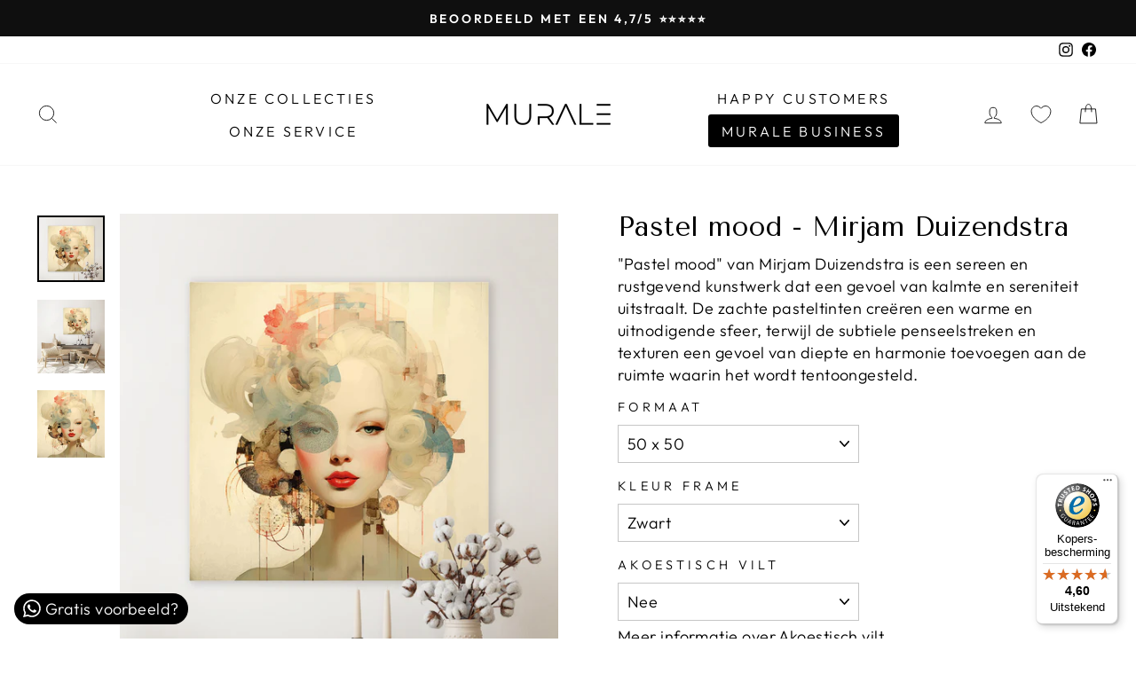

--- FILE ---
content_type: text/html; charset=utf-8
request_url: https://murale.nl/products/pastel-mood-mirjam-duizendstra
body_size: 55213
content:
<!doctype html>
<html class="no-js" lang="nl" dir="ltr">
<head>

   <!-- Google Tag Manager -->
<script>
(function(w,d,s,l,i){w[l]=w[l]||[];w[l].push({'gtm.start':
new Date().getTime(),event:'gtm.js'});var f=d.getElementsByTagName(s)[0],
j=d.createElement(s),dl=l!='dataLayer'?'&l='+l:'';j.async=true;j.src=
'https://gtm.murale.nl/eedqzqqk.js?id='+i+dl;f.parentNode.insertBefore(j,f);
})(window,document,'script','dataLayer','GTM-5G7H3PTX');
</script>
<!-- End Google Tag Manager -->
<script>
/**……………………………………………………………………………………………………………* Modify: Rohit Hasan Rafi*/  (function() {    class Shopify_DataLayer {      constructor() {        window.dataLayer = window.dataLayer || [];                   // use a prefix of events name        this.eventPrefix = 'rhr_';        //Keep the value false to get non-formatted product ID        this.formattedItemId = false;         // data schema        this.dataSchema = {          ecommerce: {              show: true          },          }        // add to wishlist selectors        this.addToWishListSelectors = {          'addWishListIcon': '',          'gridItemSelector': '',          'productLinkSelector': 'a[href*="/products/"]'        }        // quick view selectors        this.quickViewSelector = {          'quickViewElement': '',          'gridItemSelector': '',          'productLinkSelector': 'a[href*="/products/"]'        }        // mini cart button selector        this.miniCartButton = [          'a[href="/cart"]',         ];        this.miniCartAppersOn = 'click';        // begin checkout buttons/links selectors        this.beginCheckoutButtons = [          'input[name="checkout"]',          'button[name="checkout"]',          'a[href="/checkout"]',          '.additional-checkout-buttons',        ];        // direct checkout button selector        this.shopifyDirectCheckoutButton = [          '.shopify-payment-button'        ]        //Keep the value true if Add to Cart redirects to the cart page        this.isAddToCartRedirect = false;                  // keep the value false if cart items increment/decrement/remove refresh page         this.isAjaxCartIncrementDecrement = false;                  // Caution: Do not modify anything below this line, as it may result in it not functioning correctly.        this.cart = {"note":null,"attributes":{},"original_total_price":0,"total_price":0,"total_discount":0,"total_weight":0.0,"item_count":0,"items":[],"requires_shipping":false,"currency":"EUR","items_subtotal_price":0,"cart_level_discount_applications":[],"checkout_charge_amount":0}        this.countryCode = "NL";        this.collectData();          this.storeURL = "https://murale.nl";      }      updateCart() {        fetch("/cart.js")        .then((response) => response.json())        .then((data) => {          this.cart = data;        });      }      debounce(delay) {                 let timeoutId;        return function(func) {          const context = this;          const args = arguments;                      clearTimeout(timeoutId);                      timeoutId = setTimeout(function() {            func.apply(context, args);          }, delay);        };      }      collectData() {           this.customerData();          this.ajaxRequestData();          this.searchPageData();          this.miniCartData();          this.beginCheckoutData();                                    this.productSinglePage();                                            this.addToWishListData();          this.quickViewData();          this.formData();          this.phoneClickData();          this.emailClickData();      }              //logged in customer data       customerData() {          const currentUser = {};                    if (currentUser.email) {            currentUser.hash_email = "e3b0c44298fc1c149afbf4c8996fb92427ae41e4649b934ca495991b7852b855"          }          window.dataLayer = window.dataLayer || [];          dataLayer.push({            customer: currentUser          });      }      // add_to_cart, remove_from_cart, search      ajaxRequestData() {        const self = this;      // handle non-ajax add to cart        if(this.isAddToCartRedirect) {          document.addEventListener('submit', function(event) {            const addToCartForm = event.target.closest('form[action="/cart/add"]');            if(addToCartForm) {              event.preventDefault();              const formData = new FormData(addToCartForm);              fetch(window.Shopify.routes.root + 'cart/add.js', {                method: 'POST',                body: formData              })              .then(response => {                  window.location.href = "/cart";              })              .catch((error) => {                console.error('Error:', error);              });            }          });        }        // fetch        let originalFetch = window.fetch;        let debounce = this.debounce(800);        window.fetch = function () {          return originalFetch.apply(this, arguments).then((response) => {            if (response.ok) {              let cloneResponse = response.clone();              let requestURL = arguments[0];              if(/.*\/search\/?.*\?.*q=.+/.test(requestURL) && !requestURL.includes('&requestFrom=uldt')) {                   const queryString = requestURL.split('?')[1];                const urlParams = new URLSearchParams(queryString);                const search_term = urlParams.get("q");                debounce(function() {                  fetch(`${self.storeURL}/search/suggest.json?q=${search_term}&resources[type]=product&requestFrom=uldt`)                    .then(res => res.json())                    .then(function(data) {                          const products = data.resources.results.products;                          if(products.length) {                            const fetchRequests = products.map(product =>                              fetch(`${self.storeURL}/${product.url.split('?')[0]}.js`)                                .then(response => response.json())                                .catch(error => console.error('Error fetching:', error))                            );                            Promise.all(fetchRequests)                              .then(products => {                                  const items = products.map((product) => {                                    return {                                      product_id: product.id,                                      product_title: product.title,                                      variant_id: product.variants[0].id,                                      variant_title: product.variants[0].title,                                      vendor: product.vendor,                                      total_discount: 0,                                      final_price: product.price_min,                                      product_type: product.type,                                       quantity: 1                                    }                                  });                                  self.ecommerceDataLayer('search', {search_term, items});                              })                          }else {                            self.ecommerceDataLayer('search', {search_term, items: []});                          }                    });                });              }              else if (requestURL.includes("/cart/add")) {                cloneResponse.text().then((text) => {                  let data = JSON.parse(text);                  if(data.items && Array.isArray(data.items)) {                    data.items.forEach(function(item) {                        self.ecommerceDataLayer('add_to_cart', {items: [item]});                    })                  } else {                    self.ecommerceDataLayer('add_to_cart', {items: [data]});                  }                  self.updateCart();                });              }else if(requestURL.includes("/cart/change") || requestURL.includes("/cart/update")) {                  cloneResponse.text().then((text) => {                  let newCart = JSON.parse(text);                  let newCartItems = newCart.items;                  let oldCartItems = self.cart.items;                  for(let i = 0; i < oldCartItems.length; i++) {                    let item = oldCartItems[i];                    let newItem = newCartItems.find(newItems => newItems.id === item.id);                    if(newItem) {                      if(newItem.quantity > item.quantity) {                        // cart item increment                        let quantity = (newItem.quantity - item.quantity);                        let updatedItem = {...item, quantity}                        self.ecommerceDataLayer('add_to_cart', {items: [updatedItem]});                        self.updateCart();                       }else if(newItem.quantity < item.quantity) {                        // cart item decrement                        let quantity = (item.quantity - newItem.quantity);                        let updatedItem = {...item, quantity}                        self.ecommerceDataLayer('remove_from_cart', {items: [updatedItem]});                        self.updateCart();                       }                               }else {                      self.ecommerceDataLayer('remove_from_cart', {items: [item]});                      self.updateCart();                     }                  }                                     });              }            }            return response;          });        }        // end fetch         //xhr        var origXMLHttpRequest = XMLHttpRequest;        XMLHttpRequest = function() {          var requestURL;              var xhr = new origXMLHttpRequest();          var origOpen = xhr.open;          var origSend = xhr.send;                      // Override the `open` function.          xhr.open = function(method, url) {              requestURL = url;              return origOpen.apply(this, arguments);          };                  xhr.send = function() {                  // Only proceed if the request URL matches what we're looking for.              if (requestURL.includes("/cart/add") || requestURL.includes("/cart/change") || /.*\/search\/?.*\?.*q=.+/.test(requestURL)) {                          xhr.addEventListener('load', function() {                      if (xhr.readyState === 4) {                          if (xhr.status >= 200 && xhr.status < 400) {                             if(/.*\/search\/?.*\?.*q=.+/.test(requestURL) && !requestURL.inclides('&requestFrom=uldt')) {                              const queryString = requestURL.split('?')[1];                              const urlParams = new URLSearchParams(queryString);                              const search_term = urlParams.get("q");                              debounce(function() {                                  fetch(`${self.storeURL}/search/suggest.json?q=${search_term}&resources[type]=product&requestFrom=uldt`)                                    .then(res => res.json())                                    .then(function(data) {                                          const products = data.resources.results.products;                                          if(products.length) {                                            const fetchRequests = products.map(product =>                                              fetch(`${self.storeURL}/${product.url.split('?')[0]}.js`)                                                .then(response => response.json())                                                .catch(error => console.error('Error fetching:', error))                                            );                                                            Promise.all(fetchRequests)                                              .then(products => {                                                  const items = products.map((product) => {                                                    return {                                                      product_id: product.id,                                                      product_title: product.title,                                                      variant_id: product.variants[0].id,                                                      variant_title: product.variants[0].title,                                                      vendor: product.vendor,                                                      total_discount: 0,                                                      final_price: product.price_min,                                                      product_type: product.type,                                                       quantity: 1                                                    }                                                  });                                                                  self.ecommerceDataLayer('search', {search_term, items});                                              })                                          }else {                                            self.ecommerceDataLayer('search', {search_term, items: []});                                          }                                    });                                });                            }                            else if(requestURL.includes("/cart/add")) {                                                                   const item = JSON.parse(xhr.responseText);                                  self.ecommerceDataLayer('add_to_cart', {items: [item]});                                  self.updateCart();                                                               }else if(requestURL.includes("/cart/change")) {                                                                 const newCart = JSON.parse(xhr.responseText);                                const newCartItems = newCart.items;                                let oldCartItems = self.cart.items;                                              for(let i = 0; i < oldCartItems.length; i++) {                                  let item = oldCartItems[i];                                  let newItem = newCartItems.find(newItems => newItems.id === item.id);                                                              if(newItem) {                                    if(newItem.quantity > item.quantity) {                                      // cart item increment                                      let quantity = (newItem.quantity - item.quantity);                                      let updatedItem = {...item, quantity}                                      self.ecommerceDataLayer('add_to_cart', {items: [updatedItem]});                                      self.updateCart();                                                   }else if(newItem.quantity < item.quantity) {                                      // cart item decrement                                      let quantity = (item.quantity - newItem.quantity);                                      let updatedItem = {...item, quantity}                                      self.ecommerceDataLayer('remove_from_cart', {items: [updatedItem]});                                      self.updateCart();                                     }                                                                                      }else {                                    self.ecommerceDataLayer('remove_from_cart', {items: [item]});                                    self.updateCart();                                   }                                }                              }                                    }                      }                  });              }                  return origSend.apply(this, arguments);          };              return xhr;        };         //end xhr      }      // search event from search page      searchPageData() {        const self = this;        let pageUrl = window.location.href;                  if(/.+\/search\?.*\&?q=.+/.test(pageUrl)) {             const queryString = pageUrl.split('?')[1];          const urlParams = new URLSearchParams(queryString);          const search_term = urlParams.get("q");                          fetch(`https://murale.nl/search/suggest.json?q=${search_term}&resources[type]=product&requestFrom=uldt`)          .then(res => res.json())          .then(function(data) {                const products = data.resources.results.products;                if(products.length) {                  const fetchRequests = products.map(product =>                    fetch(`${self.storeURL}/${product.url.split('?')[0]}.js`)                      .then(response => response.json())                      .catch(error => console.error('Error fetching:', error))                  );                  Promise.all(fetchRequests)                  .then(products => {                      const items = products.map((product) => {                          return {                          product_id: product.id,                          product_title: product.title,                          variant_id: product.variants[0].id,                          variant_title: product.variants[0].title,                          vendor: product.vendor,                          total_discount: 0,                          final_price: product.price_min,                          product_type: product.type,                           quantity: 1                          }                      });                      self.ecommerceDataLayer('search', {search_term, items});                  });                }else {                  self.ecommerceDataLayer('search', {search_term, items: []});                }          });        }      }      // view_cart      miniCartData() {        if(this.miniCartButton.length) {          let self = this;          if(this.miniCartAppersOn === 'hover') {            this.miniCartAppersOn = 'mouseenter';          }          this.miniCartButton.forEach((selector) => {          let miniCartButton = document.querySelector(selector);            if(miniCartButton) {              miniCartButton.addEventListener(self.miniCartAppersOn, () => {                self.ecommerceDataLayer('view_cart', self.cart);              });            }          });        }      }      // begin_checkout      beginCheckoutData() {        let self = this;        document.addEventListener('pointerdown', () => {          let targetElement = event.target.closest(self.beginCheckoutButtons.join(', '));          if(targetElement) {            self.ecommerceDataLayer('begin_checkout', self.cart);          }        });      }      // view_cart, add_to_cart, remove_from_cart      viewCartPageData() {                  this.ecommerceDataLayer('view_cart', this.cart);        //if cart quantity chagne reload page         if(!this.isAjaxCartIncrementDecrement) {          const self = this;          document.addEventListener('pointerdown', (event) => {            const target = event.target.closest('a[href*="/cart/change?"]');            if(target) {              const linkUrl = target.getAttribute('href');              const queryString = linkUrl.split("?")[1];              const urlParams = new URLSearchParams(queryString);              const newQuantity = urlParams.get("quantity");              const line = urlParams.get("line");              const cart_id = urlParams.get("id");                                      if(newQuantity && (line || cart_id)) {                let item = line ? {...self.cart.items[line - 1]} : self.cart.items.find(item => item.key === cart_id);                        let event = 'add_to_cart';                if(newQuantity < item.quantity) {                  event = 'remove_from_cart';                }                        let quantity = Math.abs(newQuantity - item.quantity);                item['quantity'] = quantity;                        self.ecommerceDataLayer(event, {items: [item]});              }            }          });        }      }      productSinglePage() {              const item = {            product_id: 8680903573846,            variant_id: 50609703682390,            product_title: "Pastel mood - Mirjam Duizendstra",            vendor: "Murale",            line_level_total_discount: 0,            vendor: "Murale",            sku: null,            product_type: "",            item_list_id: 615898349910,            item_list_name: "Mirjam Duizendstra",                          variant_title: "50 x 50 \/ Zwart \/ Nee",                        final_price: 17900,            quantity: 1        };                  const variants = [{"id":50609703682390,"title":"50 x 50 \/ Zwart \/ Nee","option1":"50 x 50","option2":"Zwart","option3":"Nee","sku":null,"requires_shipping":true,"taxable":true,"featured_image":null,"available":true,"name":"Pastel mood - Mirjam Duizendstra - 50 x 50 \/ Zwart \/ Nee","public_title":"50 x 50 \/ Zwart \/ Nee","options":["50 x 50","Zwart","Nee"],"price":17900,"weight":0,"compare_at_price":null,"inventory_management":null,"barcode":null,"requires_selling_plan":false,"selling_plan_allocations":[]},{"id":50609703715158,"title":"50 x 50 \/ Zwart \/ Ja","option1":"50 x 50","option2":"Zwart","option3":"Ja","sku":null,"requires_shipping":true,"taxable":true,"featured_image":null,"available":true,"name":"Pastel mood - Mirjam Duizendstra - 50 x 50 \/ Zwart \/ Ja","public_title":"50 x 50 \/ Zwart \/ Ja","options":["50 x 50","Zwart","Ja"],"price":23400,"weight":0,"compare_at_price":null,"inventory_management":null,"barcode":null,"requires_selling_plan":false,"selling_plan_allocations":[]},{"id":50609703747926,"title":"50 x 50 \/ Zilver \/ Nee","option1":"50 x 50","option2":"Zilver","option3":"Nee","sku":null,"requires_shipping":true,"taxable":true,"featured_image":null,"available":true,"name":"Pastel mood - Mirjam Duizendstra - 50 x 50 \/ Zilver \/ Nee","public_title":"50 x 50 \/ Zilver \/ Nee","options":["50 x 50","Zilver","Nee"],"price":17900,"weight":0,"compare_at_price":null,"inventory_management":null,"barcode":null,"requires_selling_plan":false,"selling_plan_allocations":[]},{"id":50609703780694,"title":"50 x 50 \/ Zilver \/ Ja","option1":"50 x 50","option2":"Zilver","option3":"Ja","sku":null,"requires_shipping":true,"taxable":true,"featured_image":null,"available":true,"name":"Pastel mood - Mirjam Duizendstra - 50 x 50 \/ Zilver \/ Ja","public_title":"50 x 50 \/ Zilver \/ Ja","options":["50 x 50","Zilver","Ja"],"price":23400,"weight":0,"compare_at_price":null,"inventory_management":null,"barcode":null,"requires_selling_plan":false,"selling_plan_allocations":[]},{"id":50609703813462,"title":"50 x 50 \/ Wit \/ Nee","option1":"50 x 50","option2":"Wit","option3":"Nee","sku":null,"requires_shipping":true,"taxable":true,"featured_image":null,"available":true,"name":"Pastel mood - Mirjam Duizendstra - 50 x 50 \/ Wit \/ Nee","public_title":"50 x 50 \/ Wit \/ Nee","options":["50 x 50","Wit","Nee"],"price":17900,"weight":0,"compare_at_price":null,"inventory_management":null,"barcode":null,"requires_selling_plan":false,"selling_plan_allocations":[]},{"id":50609703846230,"title":"50 x 50 \/ Wit \/ Ja","option1":"50 x 50","option2":"Wit","option3":"Ja","sku":null,"requires_shipping":true,"taxable":true,"featured_image":null,"available":true,"name":"Pastel mood - Mirjam Duizendstra - 50 x 50 \/ Wit \/ Ja","public_title":"50 x 50 \/ Wit \/ Ja","options":["50 x 50","Wit","Ja"],"price":23400,"weight":0,"compare_at_price":null,"inventory_management":null,"barcode":null,"requires_selling_plan":false,"selling_plan_allocations":[]},{"id":50609703878998,"title":"50 x 50 \/ Goud \/ Nee","option1":"50 x 50","option2":"Goud","option3":"Nee","sku":null,"requires_shipping":true,"taxable":true,"featured_image":null,"available":true,"name":"Pastel mood - Mirjam Duizendstra - 50 x 50 \/ Goud \/ Nee","public_title":"50 x 50 \/ Goud \/ Nee","options":["50 x 50","Goud","Nee"],"price":23900,"weight":0,"compare_at_price":null,"inventory_management":null,"barcode":null,"requires_selling_plan":false,"selling_plan_allocations":[]},{"id":50609703911766,"title":"50 x 50 \/ Goud \/ Ja","option1":"50 x 50","option2":"Goud","option3":"Ja","sku":null,"requires_shipping":true,"taxable":true,"featured_image":null,"available":true,"name":"Pastel mood - Mirjam Duizendstra - 50 x 50 \/ Goud \/ Ja","public_title":"50 x 50 \/ Goud \/ Ja","options":["50 x 50","Goud","Ja"],"price":29400,"weight":0,"compare_at_price":null,"inventory_management":null,"barcode":null,"requires_selling_plan":false,"selling_plan_allocations":[]},{"id":50609703944534,"title":"80 x 80 \/ Zwart \/ Nee","option1":"80 x 80","option2":"Zwart","option3":"Nee","sku":null,"requires_shipping":true,"taxable":true,"featured_image":null,"available":true,"name":"Pastel mood - Mirjam Duizendstra - 80 x 80 \/ Zwart \/ Nee","public_title":"80 x 80 \/ Zwart \/ Nee","options":["80 x 80","Zwart","Nee"],"price":25900,"weight":0,"compare_at_price":null,"inventory_management":null,"barcode":null,"requires_selling_plan":false,"selling_plan_allocations":[]},{"id":50609703977302,"title":"80 x 80 \/ Zwart \/ Ja","option1":"80 x 80","option2":"Zwart","option3":"Ja","sku":null,"requires_shipping":true,"taxable":true,"featured_image":null,"available":true,"name":"Pastel mood - Mirjam Duizendstra - 80 x 80 \/ Zwart \/ Ja","public_title":"80 x 80 \/ Zwart \/ Ja","options":["80 x 80","Zwart","Ja"],"price":32600,"weight":0,"compare_at_price":null,"inventory_management":null,"barcode":null,"requires_selling_plan":false,"selling_plan_allocations":[]},{"id":50609704010070,"title":"80 x 80 \/ Zilver \/ Nee","option1":"80 x 80","option2":"Zilver","option3":"Nee","sku":null,"requires_shipping":true,"taxable":true,"featured_image":null,"available":true,"name":"Pastel mood - Mirjam Duizendstra - 80 x 80 \/ Zilver \/ Nee","public_title":"80 x 80 \/ Zilver \/ Nee","options":["80 x 80","Zilver","Nee"],"price":25900,"weight":0,"compare_at_price":null,"inventory_management":null,"barcode":null,"requires_selling_plan":false,"selling_plan_allocations":[]},{"id":50609704042838,"title":"80 x 80 \/ Zilver \/ Ja","option1":"80 x 80","option2":"Zilver","option3":"Ja","sku":null,"requires_shipping":true,"taxable":true,"featured_image":null,"available":true,"name":"Pastel mood - Mirjam Duizendstra - 80 x 80 \/ Zilver \/ Ja","public_title":"80 x 80 \/ Zilver \/ Ja","options":["80 x 80","Zilver","Ja"],"price":32600,"weight":0,"compare_at_price":null,"inventory_management":null,"barcode":null,"requires_selling_plan":false,"selling_plan_allocations":[]},{"id":50609704075606,"title":"80 x 80 \/ Wit \/ Nee","option1":"80 x 80","option2":"Wit","option3":"Nee","sku":null,"requires_shipping":true,"taxable":true,"featured_image":null,"available":true,"name":"Pastel mood - Mirjam Duizendstra - 80 x 80 \/ Wit \/ Nee","public_title":"80 x 80 \/ Wit \/ Nee","options":["80 x 80","Wit","Nee"],"price":25900,"weight":0,"compare_at_price":null,"inventory_management":null,"barcode":null,"requires_selling_plan":false,"selling_plan_allocations":[]},{"id":50609704108374,"title":"80 x 80 \/ Wit \/ Ja","option1":"80 x 80","option2":"Wit","option3":"Ja","sku":null,"requires_shipping":true,"taxable":true,"featured_image":null,"available":true,"name":"Pastel mood - Mirjam Duizendstra - 80 x 80 \/ Wit \/ Ja","public_title":"80 x 80 \/ Wit \/ Ja","options":["80 x 80","Wit","Ja"],"price":32600,"weight":0,"compare_at_price":null,"inventory_management":null,"barcode":null,"requires_selling_plan":false,"selling_plan_allocations":[]},{"id":50609704141142,"title":"80 x 80 \/ Goud \/ Nee","option1":"80 x 80","option2":"Goud","option3":"Nee","sku":null,"requires_shipping":true,"taxable":true,"featured_image":null,"available":true,"name":"Pastel mood - Mirjam Duizendstra - 80 x 80 \/ Goud \/ Nee","public_title":"80 x 80 \/ Goud \/ Nee","options":["80 x 80","Goud","Nee"],"price":33400,"weight":0,"compare_at_price":null,"inventory_management":null,"barcode":null,"requires_selling_plan":false,"selling_plan_allocations":[]},{"id":50609704173910,"title":"80 x 80 \/ Goud \/ Ja","option1":"80 x 80","option2":"Goud","option3":"Ja","sku":null,"requires_shipping":true,"taxable":true,"featured_image":null,"available":true,"name":"Pastel mood - Mirjam Duizendstra - 80 x 80 \/ Goud \/ Ja","public_title":"80 x 80 \/ Goud \/ Ja","options":["80 x 80","Goud","Ja"],"price":40100,"weight":0,"compare_at_price":null,"inventory_management":null,"barcode":null,"requires_selling_plan":false,"selling_plan_allocations":[]},{"id":50609704206678,"title":"100 x 100 \/ Zwart \/ Nee","option1":"100 x 100","option2":"Zwart","option3":"Nee","sku":null,"requires_shipping":true,"taxable":true,"featured_image":null,"available":true,"name":"Pastel mood - Mirjam Duizendstra - 100 x 100 \/ Zwart \/ Nee","public_title":"100 x 100 \/ Zwart \/ Nee","options":["100 x 100","Zwart","Nee"],"price":29800,"weight":0,"compare_at_price":null,"inventory_management":null,"barcode":null,"requires_selling_plan":false,"selling_plan_allocations":[]},{"id":50609704239446,"title":"100 x 100 \/ Zwart \/ Ja","option1":"100 x 100","option2":"Zwart","option3":"Ja","sku":null,"requires_shipping":true,"taxable":true,"featured_image":null,"available":true,"name":"Pastel mood - Mirjam Duizendstra - 100 x 100 \/ Zwart \/ Ja","public_title":"100 x 100 \/ Zwart \/ Ja","options":["100 x 100","Zwart","Ja"],"price":37600,"weight":0,"compare_at_price":null,"inventory_management":null,"barcode":null,"requires_selling_plan":false,"selling_plan_allocations":[]},{"id":50609704272214,"title":"100 x 100 \/ Zilver \/ Nee","option1":"100 x 100","option2":"Zilver","option3":"Nee","sku":null,"requires_shipping":true,"taxable":true,"featured_image":null,"available":true,"name":"Pastel mood - Mirjam Duizendstra - 100 x 100 \/ Zilver \/ Nee","public_title":"100 x 100 \/ Zilver \/ Nee","options":["100 x 100","Zilver","Nee"],"price":29800,"weight":0,"compare_at_price":null,"inventory_management":null,"barcode":null,"requires_selling_plan":false,"selling_plan_allocations":[]},{"id":50609704304982,"title":"100 x 100 \/ Zilver \/ Ja","option1":"100 x 100","option2":"Zilver","option3":"Ja","sku":null,"requires_shipping":true,"taxable":true,"featured_image":null,"available":true,"name":"Pastel mood - Mirjam Duizendstra - 100 x 100 \/ Zilver \/ Ja","public_title":"100 x 100 \/ Zilver \/ Ja","options":["100 x 100","Zilver","Ja"],"price":37600,"weight":0,"compare_at_price":null,"inventory_management":null,"barcode":null,"requires_selling_plan":false,"selling_plan_allocations":[]},{"id":50609704337750,"title":"100 x 100 \/ Wit \/ Nee","option1":"100 x 100","option2":"Wit","option3":"Nee","sku":null,"requires_shipping":true,"taxable":true,"featured_image":null,"available":true,"name":"Pastel mood - Mirjam Duizendstra - 100 x 100 \/ Wit \/ Nee","public_title":"100 x 100 \/ Wit \/ Nee","options":["100 x 100","Wit","Nee"],"price":29800,"weight":0,"compare_at_price":null,"inventory_management":null,"barcode":null,"requires_selling_plan":false,"selling_plan_allocations":[]},{"id":50609704370518,"title":"100 x 100 \/ Wit \/ Ja","option1":"100 x 100","option2":"Wit","option3":"Ja","sku":null,"requires_shipping":true,"taxable":true,"featured_image":null,"available":true,"name":"Pastel mood - Mirjam Duizendstra - 100 x 100 \/ Wit \/ Ja","public_title":"100 x 100 \/ Wit \/ Ja","options":["100 x 100","Wit","Ja"],"price":37600,"weight":0,"compare_at_price":null,"inventory_management":null,"barcode":null,"requires_selling_plan":false,"selling_plan_allocations":[]},{"id":50609704403286,"title":"100 x 100 \/ Goud \/ Nee","option1":"100 x 100","option2":"Goud","option3":"Nee","sku":null,"requires_shipping":true,"taxable":true,"featured_image":null,"available":true,"name":"Pastel mood - Mirjam Duizendstra - 100 x 100 \/ Goud \/ Nee","public_title":"100 x 100 \/ Goud \/ Nee","options":["100 x 100","Goud","Nee"],"price":39300,"weight":0,"compare_at_price":null,"inventory_management":null,"barcode":null,"requires_selling_plan":false,"selling_plan_allocations":[]},{"id":50609704436054,"title":"100 x 100 \/ Goud \/ Ja","option1":"100 x 100","option2":"Goud","option3":"Ja","sku":null,"requires_shipping":true,"taxable":true,"featured_image":null,"available":true,"name":"Pastel mood - Mirjam Duizendstra - 100 x 100 \/ Goud \/ Ja","public_title":"100 x 100 \/ Goud \/ Ja","options":["100 x 100","Goud","Ja"],"price":47100,"weight":0,"compare_at_price":null,"inventory_management":null,"barcode":null,"requires_selling_plan":false,"selling_plan_allocations":[]},{"id":50609704468822,"title":"120 x 120 \/ Zwart \/ Nee","option1":"120 x 120","option2":"Zwart","option3":"Nee","sku":null,"requires_shipping":true,"taxable":true,"featured_image":null,"available":true,"name":"Pastel mood - Mirjam Duizendstra - 120 x 120 \/ Zwart \/ Nee","public_title":"120 x 120 \/ Zwart \/ Nee","options":["120 x 120","Zwart","Nee"],"price":37900,"weight":0,"compare_at_price":null,"inventory_management":null,"barcode":null,"requires_selling_plan":false,"selling_plan_allocations":[]},{"id":50609704501590,"title":"120 x 120 \/ Zwart \/ Ja","option1":"120 x 120","option2":"Zwart","option3":"Ja","sku":null,"requires_shipping":true,"taxable":true,"featured_image":null,"available":true,"name":"Pastel mood - Mirjam Duizendstra - 120 x 120 \/ Zwart \/ Ja","public_title":"120 x 120 \/ Zwart \/ Ja","options":["120 x 120","Zwart","Ja"],"price":47800,"weight":0,"compare_at_price":null,"inventory_management":null,"barcode":null,"requires_selling_plan":false,"selling_plan_allocations":[]},{"id":50609704534358,"title":"120 x 120 \/ Zilver \/ Nee","option1":"120 x 120","option2":"Zilver","option3":"Nee","sku":null,"requires_shipping":true,"taxable":true,"featured_image":null,"available":true,"name":"Pastel mood - Mirjam Duizendstra - 120 x 120 \/ Zilver \/ Nee","public_title":"120 x 120 \/ Zilver \/ Nee","options":["120 x 120","Zilver","Nee"],"price":37900,"weight":0,"compare_at_price":null,"inventory_management":null,"barcode":null,"requires_selling_plan":false,"selling_plan_allocations":[]},{"id":50609704567126,"title":"120 x 120 \/ Zilver \/ Ja","option1":"120 x 120","option2":"Zilver","option3":"Ja","sku":null,"requires_shipping":true,"taxable":true,"featured_image":null,"available":true,"name":"Pastel mood - Mirjam Duizendstra - 120 x 120 \/ Zilver \/ Ja","public_title":"120 x 120 \/ Zilver \/ Ja","options":["120 x 120","Zilver","Ja"],"price":47800,"weight":0,"compare_at_price":null,"inventory_management":null,"barcode":null,"requires_selling_plan":false,"selling_plan_allocations":[]},{"id":50609704599894,"title":"120 x 120 \/ Wit \/ Nee","option1":"120 x 120","option2":"Wit","option3":"Nee","sku":null,"requires_shipping":true,"taxable":true,"featured_image":null,"available":true,"name":"Pastel mood - Mirjam Duizendstra - 120 x 120 \/ Wit \/ Nee","public_title":"120 x 120 \/ Wit \/ Nee","options":["120 x 120","Wit","Nee"],"price":37900,"weight":0,"compare_at_price":null,"inventory_management":null,"barcode":null,"requires_selling_plan":false,"selling_plan_allocations":[]},{"id":50609704632662,"title":"120 x 120 \/ Wit \/ Ja","option1":"120 x 120","option2":"Wit","option3":"Ja","sku":null,"requires_shipping":true,"taxable":true,"featured_image":null,"available":true,"name":"Pastel mood - Mirjam Duizendstra - 120 x 120 \/ Wit \/ Ja","public_title":"120 x 120 \/ Wit \/ Ja","options":["120 x 120","Wit","Ja"],"price":47800,"weight":0,"compare_at_price":null,"inventory_management":null,"barcode":null,"requires_selling_plan":false,"selling_plan_allocations":[]},{"id":50609704665430,"title":"120 x 120 \/ Goud \/ Nee","option1":"120 x 120","option2":"Goud","option3":"Nee","sku":null,"requires_shipping":true,"taxable":true,"featured_image":null,"available":true,"name":"Pastel mood - Mirjam Duizendstra - 120 x 120 \/ Goud \/ Nee","public_title":"120 x 120 \/ Goud \/ Nee","options":["120 x 120","Goud","Nee"],"price":49400,"weight":0,"compare_at_price":null,"inventory_management":null,"barcode":null,"requires_selling_plan":false,"selling_plan_allocations":[]},{"id":50609704698198,"title":"120 x 120 \/ Goud \/ Ja","option1":"120 x 120","option2":"Goud","option3":"Ja","sku":null,"requires_shipping":true,"taxable":true,"featured_image":null,"available":true,"name":"Pastel mood - Mirjam Duizendstra - 120 x 120 \/ Goud \/ Ja","public_title":"120 x 120 \/ Goud \/ Ja","options":["120 x 120","Goud","Ja"],"price":59300,"weight":0,"compare_at_price":null,"inventory_management":null,"barcode":null,"requires_selling_plan":false,"selling_plan_allocations":[]},{"id":50609704730966,"title":"140 x 140 \/ Zwart \/ Nee","option1":"140 x 140","option2":"Zwart","option3":"Nee","sku":null,"requires_shipping":true,"taxable":true,"featured_image":null,"available":true,"name":"Pastel mood - Mirjam Duizendstra - 140 x 140 \/ Zwart \/ Nee","public_title":"140 x 140 \/ Zwart \/ Nee","options":["140 x 140","Zwart","Nee"],"price":41900,"weight":0,"compare_at_price":null,"inventory_management":null,"barcode":null,"requires_selling_plan":false,"selling_plan_allocations":[]},{"id":50609704763734,"title":"140 x 140 \/ Zwart \/ Ja","option1":"140 x 140","option2":"Zwart","option3":"Ja","sku":null,"requires_shipping":true,"taxable":true,"featured_image":null,"available":true,"name":"Pastel mood - Mirjam Duizendstra - 140 x 140 \/ Zwart \/ Ja","public_title":"140 x 140 \/ Zwart \/ Ja","options":["140 x 140","Zwart","Ja"],"price":54000,"weight":0,"compare_at_price":null,"inventory_management":null,"barcode":null,"requires_selling_plan":false,"selling_plan_allocations":[]},{"id":50609704796502,"title":"140 x 140 \/ Zilver \/ Nee","option1":"140 x 140","option2":"Zilver","option3":"Nee","sku":null,"requires_shipping":true,"taxable":true,"featured_image":null,"available":true,"name":"Pastel mood - Mirjam Duizendstra - 140 x 140 \/ Zilver \/ Nee","public_title":"140 x 140 \/ Zilver \/ Nee","options":["140 x 140","Zilver","Nee"],"price":41900,"weight":0,"compare_at_price":null,"inventory_management":null,"barcode":null,"requires_selling_plan":false,"selling_plan_allocations":[]},{"id":50609704829270,"title":"140 x 140 \/ Zilver \/ Ja","option1":"140 x 140","option2":"Zilver","option3":"Ja","sku":null,"requires_shipping":true,"taxable":true,"featured_image":null,"available":true,"name":"Pastel mood - Mirjam Duizendstra - 140 x 140 \/ Zilver \/ Ja","public_title":"140 x 140 \/ Zilver \/ Ja","options":["140 x 140","Zilver","Ja"],"price":54000,"weight":0,"compare_at_price":null,"inventory_management":null,"barcode":null,"requires_selling_plan":false,"selling_plan_allocations":[]},{"id":50609704862038,"title":"140 x 140 \/ Wit \/ Nee","option1":"140 x 140","option2":"Wit","option3":"Nee","sku":null,"requires_shipping":true,"taxable":true,"featured_image":null,"available":true,"name":"Pastel mood - Mirjam Duizendstra - 140 x 140 \/ Wit \/ Nee","public_title":"140 x 140 \/ Wit \/ Nee","options":["140 x 140","Wit","Nee"],"price":41900,"weight":0,"compare_at_price":null,"inventory_management":null,"barcode":null,"requires_selling_plan":false,"selling_plan_allocations":[]},{"id":50609704894806,"title":"140 x 140 \/ Wit \/ Ja","option1":"140 x 140","option2":"Wit","option3":"Ja","sku":null,"requires_shipping":true,"taxable":true,"featured_image":null,"available":true,"name":"Pastel mood - Mirjam Duizendstra - 140 x 140 \/ Wit \/ Ja","public_title":"140 x 140 \/ Wit \/ Ja","options":["140 x 140","Wit","Ja"],"price":54000,"weight":0,"compare_at_price":null,"inventory_management":null,"barcode":null,"requires_selling_plan":false,"selling_plan_allocations":[]},{"id":50609704927574,"title":"140 x 140 \/ Goud \/ Nee","option1":"140 x 140","option2":"Goud","option3":"Nee","sku":null,"requires_shipping":true,"taxable":true,"featured_image":null,"available":true,"name":"Pastel mood - Mirjam Duizendstra - 140 x 140 \/ Goud \/ Nee","public_title":"140 x 140 \/ Goud \/ Nee","options":["140 x 140","Goud","Nee"],"price":55400,"weight":0,"compare_at_price":null,"inventory_management":null,"barcode":null,"requires_selling_plan":false,"selling_plan_allocations":[]},{"id":50609704960342,"title":"140 x 140 \/ Goud \/ Ja","option1":"140 x 140","option2":"Goud","option3":"Ja","sku":null,"requires_shipping":true,"taxable":true,"featured_image":null,"available":true,"name":"Pastel mood - Mirjam Duizendstra - 140 x 140 \/ Goud \/ Ja","public_title":"140 x 140 \/ Goud \/ Ja","options":["140 x 140","Goud","Ja"],"price":67500,"weight":0,"compare_at_price":null,"inventory_management":null,"barcode":null,"requires_selling_plan":false,"selling_plan_allocations":[]},{"id":50609704993110,"title":"160 x 160 \/ Zwart \/ Nee","option1":"160 x 160","option2":"Zwart","option3":"Nee","sku":null,"requires_shipping":true,"taxable":true,"featured_image":null,"available":true,"name":"Pastel mood - Mirjam Duizendstra - 160 x 160 \/ Zwart \/ Nee","public_title":"160 x 160 \/ Zwart \/ Nee","options":["160 x 160","Zwart","Nee"],"price":49900,"weight":0,"compare_at_price":null,"inventory_management":null,"barcode":null,"requires_selling_plan":false,"selling_plan_allocations":[]},{"id":50609705025878,"title":"160 x 160 \/ Zwart \/ Ja","option1":"160 x 160","option2":"Zwart","option3":"Ja","sku":null,"requires_shipping":true,"taxable":true,"featured_image":null,"available":true,"name":"Pastel mood - Mirjam Duizendstra - 160 x 160 \/ Zwart \/ Ja","public_title":"160 x 160 \/ Zwart \/ Ja","options":["160 x 160","Zwart","Ja"],"price":64300,"weight":0,"compare_at_price":null,"inventory_management":null,"barcode":null,"requires_selling_plan":false,"selling_plan_allocations":[]},{"id":50609705058646,"title":"160 x 160 \/ Zilver \/ Nee","option1":"160 x 160","option2":"Zilver","option3":"Nee","sku":null,"requires_shipping":true,"taxable":true,"featured_image":null,"available":true,"name":"Pastel mood - Mirjam Duizendstra - 160 x 160 \/ Zilver \/ Nee","public_title":"160 x 160 \/ Zilver \/ Nee","options":["160 x 160","Zilver","Nee"],"price":49900,"weight":0,"compare_at_price":null,"inventory_management":null,"barcode":null,"requires_selling_plan":false,"selling_plan_allocations":[]},{"id":50609705091414,"title":"160 x 160 \/ Zilver \/ Ja","option1":"160 x 160","option2":"Zilver","option3":"Ja","sku":null,"requires_shipping":true,"taxable":true,"featured_image":null,"available":true,"name":"Pastel mood - Mirjam Duizendstra - 160 x 160 \/ Zilver \/ Ja","public_title":"160 x 160 \/ Zilver \/ Ja","options":["160 x 160","Zilver","Ja"],"price":64300,"weight":0,"compare_at_price":null,"inventory_management":null,"barcode":null,"requires_selling_plan":false,"selling_plan_allocations":[]},{"id":50609705124182,"title":"160 x 160 \/ Wit \/ Nee","option1":"160 x 160","option2":"Wit","option3":"Nee","sku":null,"requires_shipping":true,"taxable":true,"featured_image":null,"available":true,"name":"Pastel mood - Mirjam Duizendstra - 160 x 160 \/ Wit \/ Nee","public_title":"160 x 160 \/ Wit \/ Nee","options":["160 x 160","Wit","Nee"],"price":49900,"weight":0,"compare_at_price":null,"inventory_management":null,"barcode":null,"requires_selling_plan":false,"selling_plan_allocations":[]},{"id":50609705156950,"title":"160 x 160 \/ Wit \/ Ja","option1":"160 x 160","option2":"Wit","option3":"Ja","sku":null,"requires_shipping":true,"taxable":true,"featured_image":null,"available":true,"name":"Pastel mood - Mirjam Duizendstra - 160 x 160 \/ Wit \/ Ja","public_title":"160 x 160 \/ Wit \/ Ja","options":["160 x 160","Wit","Ja"],"price":64300,"weight":0,"compare_at_price":null,"inventory_management":null,"barcode":null,"requires_selling_plan":false,"selling_plan_allocations":[]},{"id":50609705189718,"title":"160 x 160 \/ Goud \/ Nee","option1":"160 x 160","option2":"Goud","option3":"Nee","sku":null,"requires_shipping":true,"taxable":true,"featured_image":null,"available":true,"name":"Pastel mood - Mirjam Duizendstra - 160 x 160 \/ Goud \/ Nee","public_title":"160 x 160 \/ Goud \/ Nee","options":["160 x 160","Goud","Nee"],"price":64900,"weight":0,"compare_at_price":null,"inventory_management":null,"barcode":null,"requires_selling_plan":false,"selling_plan_allocations":[]},{"id":50609705222486,"title":"160 x 160 \/ Goud \/ Ja","option1":"160 x 160","option2":"Goud","option3":"Ja","sku":null,"requires_shipping":true,"taxable":true,"featured_image":null,"available":true,"name":"Pastel mood - Mirjam Duizendstra - 160 x 160 \/ Goud \/ Ja","public_title":"160 x 160 \/ Goud \/ Ja","options":["160 x 160","Goud","Ja"],"price":79300,"weight":0,"compare_at_price":null,"inventory_management":null,"barcode":null,"requires_selling_plan":false,"selling_plan_allocations":[]},{"id":50609705255254,"title":"180 x 180 \/ Zwart \/ Nee","option1":"180 x 180","option2":"Zwart","option3":"Nee","sku":null,"requires_shipping":true,"taxable":true,"featured_image":null,"available":true,"name":"Pastel mood - Mirjam Duizendstra - 180 x 180 \/ Zwart \/ Nee","public_title":"180 x 180 \/ Zwart \/ Nee","options":["180 x 180","Zwart","Nee"],"price":55900,"weight":0,"compare_at_price":null,"inventory_management":null,"barcode":null,"requires_selling_plan":false,"selling_plan_allocations":[]},{"id":50609705288022,"title":"180 x 180 \/ Zwart \/ Ja","option1":"180 x 180","option2":"Zwart","option3":"Ja","sku":null,"requires_shipping":true,"taxable":true,"featured_image":null,"available":true,"name":"Pastel mood - Mirjam Duizendstra - 180 x 180 \/ Zwart \/ Ja","public_title":"180 x 180 \/ Zwart \/ Ja","options":["180 x 180","Zwart","Ja"],"price":72700,"weight":0,"compare_at_price":null,"inventory_management":null,"barcode":null,"requires_selling_plan":false,"selling_plan_allocations":[]},{"id":50609705320790,"title":"180 x 180 \/ Zilver \/ Nee","option1":"180 x 180","option2":"Zilver","option3":"Nee","sku":null,"requires_shipping":true,"taxable":true,"featured_image":null,"available":true,"name":"Pastel mood - Mirjam Duizendstra - 180 x 180 \/ Zilver \/ Nee","public_title":"180 x 180 \/ Zilver \/ Nee","options":["180 x 180","Zilver","Nee"],"price":55900,"weight":0,"compare_at_price":null,"inventory_management":null,"barcode":null,"requires_selling_plan":false,"selling_plan_allocations":[]},{"id":50609705353558,"title":"180 x 180 \/ Zilver \/ Ja","option1":"180 x 180","option2":"Zilver","option3":"Ja","sku":null,"requires_shipping":true,"taxable":true,"featured_image":null,"available":true,"name":"Pastel mood - Mirjam Duizendstra - 180 x 180 \/ Zilver \/ Ja","public_title":"180 x 180 \/ Zilver \/ Ja","options":["180 x 180","Zilver","Ja"],"price":72700,"weight":0,"compare_at_price":null,"inventory_management":null,"barcode":null,"requires_selling_plan":false,"selling_plan_allocations":[]},{"id":50609705386326,"title":"180 x 180 \/ Wit \/ Nee","option1":"180 x 180","option2":"Wit","option3":"Nee","sku":null,"requires_shipping":true,"taxable":true,"featured_image":null,"available":true,"name":"Pastel mood - Mirjam Duizendstra - 180 x 180 \/ Wit \/ Nee","public_title":"180 x 180 \/ Wit \/ Nee","options":["180 x 180","Wit","Nee"],"price":55900,"weight":0,"compare_at_price":null,"inventory_management":null,"barcode":null,"requires_selling_plan":false,"selling_plan_allocations":[]},{"id":50609705419094,"title":"180 x 180 \/ Wit \/ Ja","option1":"180 x 180","option2":"Wit","option3":"Ja","sku":null,"requires_shipping":true,"taxable":true,"featured_image":null,"available":true,"name":"Pastel mood - Mirjam Duizendstra - 180 x 180 \/ Wit \/ Ja","public_title":"180 x 180 \/ Wit \/ Ja","options":["180 x 180","Wit","Ja"],"price":72700,"weight":0,"compare_at_price":null,"inventory_management":null,"barcode":null,"requires_selling_plan":false,"selling_plan_allocations":[]},{"id":50609705451862,"title":"180 x 180 \/ Goud \/ Nee","option1":"180 x 180","option2":"Goud","option3":"Nee","sku":null,"requires_shipping":true,"taxable":true,"featured_image":null,"available":true,"name":"Pastel mood - Mirjam Duizendstra - 180 x 180 \/ Goud \/ Nee","public_title":"180 x 180 \/ Goud \/ Nee","options":["180 x 180","Goud","Nee"],"price":73400,"weight":0,"compare_at_price":null,"inventory_management":null,"barcode":null,"requires_selling_plan":false,"selling_plan_allocations":[]},{"id":50609705484630,"title":"180 x 180 \/ Goud \/ Ja","option1":"180 x 180","option2":"Goud","option3":"Ja","sku":null,"requires_shipping":true,"taxable":true,"featured_image":null,"available":true,"name":"Pastel mood - Mirjam Duizendstra - 180 x 180 \/ Goud \/ Ja","public_title":"180 x 180 \/ Goud \/ Ja","options":["180 x 180","Goud","Ja"],"price":90200,"weight":0,"compare_at_price":null,"inventory_management":null,"barcode":null,"requires_selling_plan":false,"selling_plan_allocations":[]},{"id":50609705517398,"title":"200 x 200 \/ Zwart \/ Nee","option1":"200 x 200","option2":"Zwart","option3":"Nee","sku":null,"requires_shipping":true,"taxable":true,"featured_image":null,"available":true,"name":"Pastel mood - Mirjam Duizendstra - 200 x 200 \/ Zwart \/ Nee","public_title":"200 x 200 \/ Zwart \/ Nee","options":["200 x 200","Zwart","Nee"],"price":62900,"weight":0,"compare_at_price":null,"inventory_management":null,"barcode":null,"requires_selling_plan":false,"selling_plan_allocations":[]},{"id":50609705550166,"title":"200 x 200 \/ Zwart \/ Ja","option1":"200 x 200","option2":"Zwart","option3":"Ja","sku":null,"requires_shipping":true,"taxable":true,"featured_image":null,"available":true,"name":"Pastel mood - Mirjam Duizendstra - 200 x 200 \/ Zwart \/ Ja","public_title":"200 x 200 \/ Zwart \/ Ja","options":["200 x 200","Zwart","Ja"],"price":82300,"weight":0,"compare_at_price":null,"inventory_management":null,"barcode":null,"requires_selling_plan":false,"selling_plan_allocations":[]},{"id":50609705582934,"title":"200 x 200 \/ Zilver \/ Nee","option1":"200 x 200","option2":"Zilver","option3":"Nee","sku":null,"requires_shipping":true,"taxable":true,"featured_image":null,"available":true,"name":"Pastel mood - Mirjam Duizendstra - 200 x 200 \/ Zilver \/ Nee","public_title":"200 x 200 \/ Zilver \/ Nee","options":["200 x 200","Zilver","Nee"],"price":62900,"weight":0,"compare_at_price":null,"inventory_management":null,"barcode":null,"requires_selling_plan":false,"selling_plan_allocations":[]},{"id":50609705615702,"title":"200 x 200 \/ Zilver \/ Ja","option1":"200 x 200","option2":"Zilver","option3":"Ja","sku":null,"requires_shipping":true,"taxable":true,"featured_image":null,"available":true,"name":"Pastel mood - Mirjam Duizendstra - 200 x 200 \/ Zilver \/ Ja","public_title":"200 x 200 \/ Zilver \/ Ja","options":["200 x 200","Zilver","Ja"],"price":82300,"weight":0,"compare_at_price":null,"inventory_management":null,"barcode":null,"requires_selling_plan":false,"selling_plan_allocations":[]},{"id":50609705648470,"title":"200 x 200 \/ Wit \/ Nee","option1":"200 x 200","option2":"Wit","option3":"Nee","sku":null,"requires_shipping":true,"taxable":true,"featured_image":null,"available":true,"name":"Pastel mood - Mirjam Duizendstra - 200 x 200 \/ Wit \/ Nee","public_title":"200 x 200 \/ Wit \/ Nee","options":["200 x 200","Wit","Nee"],"price":62900,"weight":0,"compare_at_price":null,"inventory_management":null,"barcode":null,"requires_selling_plan":false,"selling_plan_allocations":[]},{"id":50609705681238,"title":"200 x 200 \/ Wit \/ Ja","option1":"200 x 200","option2":"Wit","option3":"Ja","sku":null,"requires_shipping":true,"taxable":true,"featured_image":null,"available":true,"name":"Pastel mood - Mirjam Duizendstra - 200 x 200 \/ Wit \/ Ja","public_title":"200 x 200 \/ Wit \/ Ja","options":["200 x 200","Wit","Ja"],"price":82300,"weight":0,"compare_at_price":null,"inventory_management":null,"barcode":null,"requires_selling_plan":false,"selling_plan_allocations":[]},{"id":50609705714006,"title":"200 x 200 \/ Goud \/ Nee","option1":"200 x 200","option2":"Goud","option3":"Nee","sku":null,"requires_shipping":true,"taxable":true,"featured_image":null,"available":true,"name":"Pastel mood - Mirjam Duizendstra - 200 x 200 \/ Goud \/ Nee","public_title":"200 x 200 \/ Goud \/ Nee","options":["200 x 200","Goud","Nee"],"price":85900,"weight":0,"compare_at_price":null,"inventory_management":null,"barcode":null,"requires_selling_plan":false,"selling_plan_allocations":[]},{"id":50609705746774,"title":"200 x 200 \/ Goud \/ Ja","option1":"200 x 200","option2":"Goud","option3":"Ja","sku":null,"requires_shipping":true,"taxable":true,"featured_image":null,"available":true,"name":"Pastel mood - Mirjam Duizendstra - 200 x 200 \/ Goud \/ Ja","public_title":"200 x 200 \/ Goud \/ Ja","options":["200 x 200","Goud","Ja"],"price":105300,"weight":0,"compare_at_price":null,"inventory_management":null,"barcode":null,"requires_selling_plan":false,"selling_plan_allocations":[]}]        this.ecommerceDataLayer('view_item', {items: [item]});        if(this.shopifyDirectCheckoutButton.length) {            let self = this;            document.addEventListener('pointerdown', (event) => {                let target = event.target;              let checkoutButton = event.target.closest(this.shopifyDirectCheckoutButton.join(', '));              if(checkoutButton && (variants || self.quickViewVariants)) {                  let checkoutForm = checkoutButton.closest('form[action*="/cart/add"]');                  if(checkoutForm) {                      let variant_id = null;                      let varientInput = checkoutForm.querySelector('input[name="id"]');                      let varientIdFromURL = new URLSearchParams(window.location.search).get('variant');                      let firstVarientId = item.variant_id;                      if(varientInput) {                        variant_id = parseInt(varientInput.value);                      }else if(varientIdFromURL) {                        variant_id = varientIdFromURL;                      }else if(firstVarientId) {                        variant_id = firstVarientId;                      }                      if(variant_id) {                          variant_id = parseInt(variant_id);                          let quantity = 1;                          let quantitySelector = checkoutForm.getAttribute('id');                          if(quantitySelector) {                            let quentityInput = document.querySelector('input[name="quantity"][form="'+quantitySelector+'"]');                            if(quentityInput) {                                quantity = +quentityInput.value;                            }                          }                                                    if(variant_id) {                              let variant = variants.find(item => item.id === +variant_id);                              if(variant && item) {                                  variant_id                                  item['variant_id'] = variant_id;                                  item['variant_title'] = variant.title;                                  item['final_price'] = variant.price;                                  item['quantity'] = quantity;                                                                      self.ecommerceDataLayer('add_to_cart', {items: [item]});                                  self.ecommerceDataLayer('begin_checkout', {items: [item]});                              }else if(self.quickViewedItem) {                                                                  let variant = self.quickViewVariants.find(item => item.id === +variant_id);                                if(variant) {                                  self.quickViewedItem['variant_id'] = variant_id;                                  self.quickViewedItem['variant_title'] = variant.title;                                  self.quickViewedItem['final_price'] = parseFloat(variant.price) * 100;                                  self.quickViewedItem['quantity'] = quantity;                                                                      self.ecommerceDataLayer('add_to_cart', {items: [self.quickViewedItem]});                                  self.ecommerceDataLayer('begin_checkout', {items: [self.quickViewedItem]});                                                                    }                              }                          }                      }                  }              }            });         }                        }      collectionsPageData() {        var ecommerce = {          'items': [                        ]        };        ecommerce['item_list_id'] = null        ecommerce['item_list_name'] = null        this.ecommerceDataLayer('view_item_list', ecommerce);      }           // add to wishlist      addToWishListData() {        if(this.addToWishListSelectors && this.addToWishListSelectors.addWishListIcon) {          const self = this;          document.addEventListener('pointerdown', (event) => {            let target = event.target;                          if(target.closest(self.addToWishListSelectors.addWishListIcon)) {              let pageULR = window.location.href.replace(/\?.+/, '');              let requestURL = undefined;                        if(/\/products\/[^/]+$/.test(pageULR)) {                requestURL = pageULR;              } else if(self.addToWishListSelectors.gridItemSelector && self.addToWishListSelectors.productLinkSelector) {                let itemElement = target.closest(self.addToWishListSelectors.gridItemSelector);                if(itemElement) {                  let linkElement = itemElement.querySelector(self.addToWishListSelectors.productLinkSelector);                   if(linkElement) {                    let link = linkElement.getAttribute('href').replace(/\?.+/g, '');                    if(link && /\/products\/[^/]+$/.test(link)) {                      requestURL = link;                    }                  }                }              }              if(requestURL) {                fetch(requestURL + '.json')                  .then(res => res.json())                  .then(result => {                    let data = result.product;                                        if(data) {                      let dataLayerData = {                        product_id: data.id,                          variant_id: data.variants[0].id,                          product_title: data.title,                        quantity: 1,                        final_price: parseFloat(data.variants[0].price) * 100,                        total_discount: 0,                        product_type: data.product_type,                        vendor: data.vendor,                        variant_title: (data.variants[0].title !== 'Default Title') ? data.variants[0].title : undefined,                        sku: data.variants[0].sku,                      }                      self.ecommerceDataLayer('add_to_wishlist', {items: [dataLayerData]});                    }                  });              }            }          });        }      }      quickViewData() {        if(this.quickViewSelector.quickViewElement && this.quickViewSelector.gridItemSelector && this.quickViewSelector.productLinkSelector) {          const self = this;          document.addEventListener('pointerdown', (event) => {            let target = event.target;            if(target.closest(self.quickViewSelector.quickViewElement)) {              let requestURL = undefined;              let itemElement = target.closest(this.quickViewSelector.gridItemSelector );                              if(itemElement) {                let linkElement = itemElement.querySelector(self.quickViewSelector.productLinkSelector);                 if(linkElement) {                  let link = linkElement.getAttribute('href').replace(/\?.+/g, '');                  if(link && /\/products\/[^/]+$/.test(link)) {                    requestURL = link;                  }                }              }                                 if(requestURL) {                  fetch(requestURL + '.json')                    .then(res => res.json())                    .then(result => {                      let data = result.product;                                          if(data) {                        let dataLayerData = {                          product_id: data.id,                          variant_id: data.variants[0].id,                          product_title: data.title,                          quantity: 1,                          final_price: parseFloat(data.variants[0].price) * 100,                          total_discount: 0,                          product_type: data.product_type,                          vendor: data.vendor,                          variant_title: (data.variants[0].title !== 'Default Title') ? data.variants[0].title : undefined,                          sku: data.variants[0].sku,                        }                          self.ecommerceDataLayer('view_item', {items: [dataLayerData]});                        self.quickViewVariants = data.variants;                        self.quickViewedItem = dataLayerData;                      }                    });                }            }          });                  }      }ecommerceDataLayer(event, data) {const self = this;dataLayer.push({ 'ecommerce': null });// Calculate total value of all productslet totalValue = 0;if (data.total_price !== undefined) {  totalValue = +(data.total_price / 100).toFixed(2);} else {  totalValue = +(data.items.reduce((total, item) => total + (item.final_price * item.quantity / 100), 0)).toFixed(2);}const dataLayerData = {  "event": this.eventPrefix + event,  'ecommerce': {    'currency': this.cart.currency,    'items': data.items.map((item, index) => {      const dataLayerItem = {        'index': index,        'item_id': this.formattedItemId ? `shopify_${this.countryCode}_${item.product_id}_${item.variant_id}` : item.product_id.toString(),        'product_id': item.product_id.toString(),        'variant_id': item.variant_id.toString(),        'item_name': item.product_title,        'price': +((item.final_price / 100).toFixed(2)),        'quantity': item.quantity,        'discount': item.total_discount ? +((item.total_discount / 100).toFixed(2)) : 0,        'brand': item.brand // Add brand property to each item in the items array      };      if (item.product_type) {        dataLayerItem['item_category'] = item.product_type;      }      if (item.vendor) {        dataLayerItem['item_brand'] = item.vendor;      }      if (item.variant_title && item.variant_title !== 'Default Title') {        dataLayerItem['item_variant'] = item.variant_title;      }      if (item.sku) {        dataLayerItem['sku'] = item.sku;      }      if (item.item_list_name) {        dataLayerItem['item_list_name'] = item.item_list_name;      }      if (item.item_list_id) {        dataLayerItem['item_list_id'] = item.item_list_id.toString();      }      return dataLayerItem;    }),    'value': totalValue  }};if (data.item_list_id) {  dataLayerData['ecommerce']['item_list_id'] = data.item_list_id;}if (data.item_list_name) {  dataLayerData['ecommerce']['item_list_name'] = data.item_list_name;}if (data.search_term) {  dataLayerData['search_term'] = data.search_term;}// Calculate total quantity of all productsconst totalQuantity = data.items.reduce((total, item) => total + item.quantity, 0);// Add dynamicRemarketing data layer objectconst rhr_dynamicRemarketing = {  value: totalValue, // Assign totalValue here  items: data.items.map(item => ({    id: item.product_id.toString(),    google_business_vertical: 'retail' // Modify this as needed  }))};dataLayerData['rhr_dynamicRemarketing'] = rhr_dynamicRemarketing;// Create the TikTok data layer objectconst tikTokData = {  currency: this.cart.currency,  contents: data.items.map(item => ({    content_type: 'product_group',    content_id: item.product_id.toString(),    content_name: item.product_title,    content_category: item.product_type,    price: +((item.final_price / 100).toFixed(2)),    quantity: item.quantity  })),  content_type: "product_group",  content_ids: data.items.map(item => item.product_id),  content_name: data.items.map(item => item.product_title),  content_category: data.items.map(item => item.product_type),  value: totalValue, // Assign totalValue here  quantity: totalQuantity};// Create the Facebook data layer objectconst facebookData = {  currency: this.cart.currency,  contents: data.items.map(item => ({    id: item.product_id.toString(),    item_price: +((item.final_price / 100).toFixed(2)),    quantity: item.quantity  })),  content_type: "product_group",  content_ids: data.items.map(item => item.product_id),  content_name: data.items.map(item => item.product_title),  content_category: data.items.map(item => item.product_type),  value: totalValue, // Assign totalValue here  num_items: totalQuantity};// Create the Pinterest data layer objectconst pinterestData = {  currency: this.cart.currency,  line_items: data.items.map(item => ({    product_id: item.product_id.toString(),    product_name: item.product_title,    product_category: item.product_type,    product_price: +((item.final_price / 100).toFixed(2)),    product_quantity: item.quantity  })),  product_ids: data.items.map(item => item.product_id),  product_name: data.items.map(item => item.product_title),  product_category: data.items.map(item => item.product_type),  value: totalValue, // Assign totalValue here  product_quantity: totalQuantity};// Create the Snapchat data layer objectconst snapchatData = {  currency: this.cart.currency,  item_ids: data.items.map(item => item.product_id),  item_name: data.items.map(item => item.product_title),  item_category: data.items.map(item => item.product_type),  price: totalValue, // Assign totalValue here  number_items: totalQuantity};// Assign Facebook, Tiktok, Pinterest, and Snapchat data layer objects to the main data layer objectdataLayerData['rhr_facebook'] = facebookData;dataLayerData['rhr_tiktok'] = tikTokData;dataLayerData['rhr_pinterest'] = pinterestData;dataLayerData['rhr_snapchat'] = snapchatData;// Push to dataLayerdataLayer.push(dataLayerData);}        // contact form submit & newsletters signup      formData() {        const self = this;        document.addEventListener('submit', function(event) {          let targetForm = event.target.closest('form[action^="/contact"]');          if(targetForm) {            const formData = {              form_location: window.location.href,              form_id: targetForm.getAttribute('id'),              form_classes: targetForm.getAttribute('class')            };                                        let formType = targetForm.querySelector('input[name="form_type"]');            let inputs = targetForm.querySelectorAll("input:not([type=hidden]):not([type=submit]), textarea, select");                          inputs.forEach(function(input) {              var inputName = input.name;              var inputValue = input.value;                              if (inputName && inputValue) {                var matches = inputName.match(/\[(.*?)\]/);                if (matches && matches.length > 1) {                    var fieldName = matches[1];                    formData[fieldName] = input.value;                }              }            });                          if(formType && formType.value === 'customer') {              dataLayer.push({ event: self.eventPrefix + 'newsletter_signup', ...formData});            } else if(formType && formType.value === 'contact') {              dataLayer.push({ event: self.eventPrefix + 'contact_form_submit', ...formData});            }          }        });      }      // phone_number_click event      phoneClickData() {        const self = this;         document.addEventListener('click', function(event) {          let target = event.target.closest('a[href^="tel:"]');          if(target) {            let phone_number = target.getAttribute('href').replace('tel:', '');            dataLayer.push({              event: self.eventPrefix + 'phone_number_click',              page_location: window.location.href,              link_classes: target.getAttribute('class'),              link_id: target.getAttribute('id'),              phone_number            })          }        });      }        // email_click event      emailClickData() {        const self = this;         document.addEventListener('click', function(event) {          let target = event.target.closest('a[href^="mailto:"]');          if(target) {            let email_address = target.getAttribute('href').replace('mailto:', '');            dataLayer.push({              event: self.eventPrefix + 'email_click',              page_location: window.location.href,              link_classes: target.getAttribute('class'),              link_id: target.getAttribute('id'),              email_address            })          }        });      }    }     // end Shopify_DataLayer    document.addEventListener('DOMContentLoaded', function() {      try{        new Shopify_DataLayer();      }catch(error) {        console.log(error);      }    });    })();
</script>




  

  
  <meta charset="utf-8">
  <meta http-equiv="X-UA-Compatible" content="IE=edge,chrome=1">
  <meta name="viewport" content="width=device-width,initial-scale=1">
  <meta name="theme-color" content="#111111">
  <link rel="canonical" href="https://murale.nl/products/pastel-mood-mirjam-duizendstra">
  <link rel="preconnect" href="https://cdn.shopify.com">
  <link rel="preconnect" href="https://fonts.shopifycdn.com">
  <link rel="dns-prefetch" href="https://productreviews.shopifycdn.com">
  <link rel="dns-prefetch" href="https://ajax.googleapis.com">
  <link rel="dns-prefetch" href="https://maps.googleapis.com">
  <link rel="dns-prefetch" href="https://maps.gstatic.com"><link rel="shortcut icon" href="//murale.nl/cdn/shop/files/logo_white_black_square_favicon_32x32.png?v=1614583252" type="image/png" /><title>Pastel mood - Mirjam Duizendstra
&ndash; Wanddeco en Muurkunst &ndash; Murale
</title>
<meta name="description" content="&quot;Pastel mood&quot; van Mirjam Duizendstra is een sereen en rustgevend kunstwerk dat een gevoel van kalmte en sereniteit uitstraalt. De zachte pasteltinten creëren een warme en uitnodigende sfeer, terwijl de subtiele penseelstreken en texturen een gevoel van diepte en harmonie toevoegen aan de ruimte waarin het wordt tentoon"><meta property="og:site_name" content="Murale">
  <meta property="og:url" content="https://murale.nl/products/pastel-mood-mirjam-duizendstra">
  <meta property="og:title" content="Pastel mood - Mirjam Duizendstra">
  <meta property="og:type" content="product">
  <meta property="og:description" content="&quot;Pastel mood&quot; van Mirjam Duizendstra is een sereen en rustgevend kunstwerk dat een gevoel van kalmte en sereniteit uitstraalt. De zachte pasteltinten creëren een warme en uitnodigende sfeer, terwijl de subtiele penseelstreken en texturen een gevoel van diepte en harmonie toevoegen aan de ruimte waarin het wordt tentoon"><meta property="og:image" content="http://murale.nl/cdn/shop/files/Pastelmood-MirjamDuizendstra-2.jpg?v=1705322593">
    <meta property="og:image:secure_url" content="https://murale.nl/cdn/shop/files/Pastelmood-MirjamDuizendstra-2.jpg?v=1705322593">
    <meta property="og:image:width" content="1165">
    <meta property="og:image:height" content="1159"><meta name="twitter:site" content="@">
  <meta name="twitter:card" content="summary_large_image">
  <meta name="twitter:title" content="Pastel mood - Mirjam Duizendstra">
  <meta name="twitter:description" content="&quot;Pastel mood&quot; van Mirjam Duizendstra is een sereen en rustgevend kunstwerk dat een gevoel van kalmte en sereniteit uitstraalt. De zachte pasteltinten creëren een warme en uitnodigende sfeer, terwijl de subtiele penseelstreken en texturen een gevoel van diepte en harmonie toevoegen aan de ruimte waarin het wordt tentoon">
<style data-shopify>@font-face {
  font-family: "Tenor Sans";
  font-weight: 400;
  font-style: normal;
  font-display: swap;
  src: url("//murale.nl/cdn/fonts/tenor_sans/tenorsans_n4.966071a72c28462a9256039d3e3dc5b0cf314f65.woff2") format("woff2"),
       url("//murale.nl/cdn/fonts/tenor_sans/tenorsans_n4.2282841d948f9649ba5c3cad6ea46df268141820.woff") format("woff");
}

  @font-face {
  font-family: Outfit;
  font-weight: 300;
  font-style: normal;
  font-display: swap;
  src: url("//murale.nl/cdn/fonts/outfit/outfit_n3.8c97ae4c4fac7c2ea467a6dc784857f4de7e0e37.woff2") format("woff2"),
       url("//murale.nl/cdn/fonts/outfit/outfit_n3.b50a189ccde91f9bceee88f207c18c09f0b62a7b.woff") format("woff");
}


  @font-face {
  font-family: Outfit;
  font-weight: 600;
  font-style: normal;
  font-display: swap;
  src: url("//murale.nl/cdn/fonts/outfit/outfit_n6.dfcbaa80187851df2e8384061616a8eaa1702fdc.woff2") format("woff2"),
       url("//murale.nl/cdn/fonts/outfit/outfit_n6.88384e9fc3e36038624caccb938f24ea8008a91d.woff") format("woff");
}

  
  
</style><link href="//murale.nl/cdn/shop/t/7/assets/theme.css?v=168610667278107778521697536679" rel="stylesheet" type="text/css" media="all" />
<link href="//murale.nl/cdn/shop/t/7/assets/overrides.css?v=9075339638566356571729169468" rel="stylesheet" type="text/css" media="all" /><style data-shopify>:root {
    --typeHeaderPrimary: "Tenor Sans";
    --typeHeaderFallback: sans-serif;
    --typeHeaderSize: 36px;
    --typeHeaderWeight: 400;
    --typeHeaderLineHeight: 1;
    --typeHeaderSpacing: 0.0em;

    --typeBasePrimary:Outfit;
    --typeBaseFallback:sans-serif;
    --typeBaseSize: 18px;
    --typeBaseWeight: 300;
    --typeBaseSpacing: 0.025em;
    --typeBaseLineHeight: 1.4;

    --typeCollectionTitle: 20px;

    --iconWeight: 2px;
    --iconLinecaps: miter;

    
      --buttonRadius: 0px;
    

    --colorGridOverlayOpacity: 0.02;
  }

  .placeholder-content {
    background-image: linear-gradient(100deg, #ffffff 40%, #f7f7f7 63%, #ffffff 79%);
  }</style><!-- Begin eTrusted bootstrap tag -->
  <script src="https://integrations.etrusted.com/applications/widget.js/v2" defer async></script>
  <!-- End eTrusted bootstrap tag -->

  <script>
    document.documentElement.className = document.documentElement.className.replace('no-js', 'js');

    window.theme = window.theme || {};
    theme.routes = {
      home: "/",
      cart: "/cart.js",
      cartPage: "/cart",
      cartAdd: "/cart/add.js",
      cartChange: "/cart/change.js",
      search: "/search"
    };
    theme.strings = {
      soldOut: "Uitverkocht",
      unavailable: "Niet beschikbaar",
      inStockLabel: "",
      stockLabel: "",
      willNotShipUntil: "Wordt niet verstuurd voor [date]",
      willBeInStockAfter: "Is op [date] weer op voorraad",
      waitingForStock: "Binnenkort weer op voorraad",
      savePrice: "Bespaar [saved_amount]",
      cartEmpty: "Je Winkelmandje is leeg.",
      cartTermsConfirmation: "Je moet akkoord gaan met de verkoopvoorwaarden om af te kunnen rekenen",
      searchCollections: "Collecties:",
      searchPages: "Pagina:",
      searchArticles: "Posts:"
    };
    theme.settings = {
      dynamicVariantsEnable: true,
      cartType: "drawer",
      isCustomerTemplate: false,
      moneyFormat: "{{amount_no_decimals}},-",
      saveType: "dollar",
      productImageSize: "natural",
      productImageCover: false,
      predictiveSearch: true,
      predictiveSearchType: "product,article,page,collection",
      quickView: true,
      themeName: 'Impulse',
      themeVersion: "6.0.1"
    };
  </script>

  <script>window.performance && window.performance.mark && window.performance.mark('shopify.content_for_header.start');</script><meta name="facebook-domain-verification" content="t7mipq5t8waf8xjvjvq2pzy3i8g2iy">
<meta name="facebook-domain-verification" content="06ggza5kwcc5w10lvnpaju55hpvf2y">
<meta id="shopify-digital-wallet" name="shopify-digital-wallet" content="/54517629125/digital_wallets/dialog">
<link rel="alternate" hreflang="x-default" href="https://murale.nl/products/pastel-mood-mirjam-duizendstra">
<link rel="alternate" hreflang="nl" href="https://murale.nl/products/pastel-mood-mirjam-duizendstra">
<link rel="alternate" hreflang="de-DE" href="https://murale.de/products/pastel-mood-mirjam-duizendstra">
<link rel="alternate" type="application/json+oembed" href="https://murale.nl/products/pastel-mood-mirjam-duizendstra.oembed">
<script async="async" src="/checkouts/internal/preloads.js?locale=nl-NL"></script>
<script id="shopify-features" type="application/json">{"accessToken":"4593a6e13976ff5796b2d513c5eb3893","betas":["rich-media-storefront-analytics"],"domain":"murale.nl","predictiveSearch":true,"shopId":54517629125,"locale":"nl"}</script>
<script>var Shopify = Shopify || {};
Shopify.shop = "muraleart.myshopify.com";
Shopify.locale = "nl";
Shopify.currency = {"active":"EUR","rate":"1.0"};
Shopify.country = "NL";
Shopify.theme = {"name":"Murale Main Theme","id":134252331248,"schema_name":"Impulse","schema_version":"6.0.1","theme_store_id":null,"role":"main"};
Shopify.theme.handle = "null";
Shopify.theme.style = {"id":null,"handle":null};
Shopify.cdnHost = "murale.nl/cdn";
Shopify.routes = Shopify.routes || {};
Shopify.routes.root = "/";</script>
<script type="module">!function(o){(o.Shopify=o.Shopify||{}).modules=!0}(window);</script>
<script>!function(o){function n(){var o=[];function n(){o.push(Array.prototype.slice.apply(arguments))}return n.q=o,n}var t=o.Shopify=o.Shopify||{};t.loadFeatures=n(),t.autoloadFeatures=n()}(window);</script>
<script id="shop-js-analytics" type="application/json">{"pageType":"product"}</script>
<script defer="defer" async type="module" src="//murale.nl/cdn/shopifycloud/shop-js/modules/v2/client.init-shop-cart-sync_BHF27ruw.nl.esm.js"></script>
<script defer="defer" async type="module" src="//murale.nl/cdn/shopifycloud/shop-js/modules/v2/chunk.common_Dwaf6e9K.esm.js"></script>
<script type="module">
  await import("//murale.nl/cdn/shopifycloud/shop-js/modules/v2/client.init-shop-cart-sync_BHF27ruw.nl.esm.js");
await import("//murale.nl/cdn/shopifycloud/shop-js/modules/v2/chunk.common_Dwaf6e9K.esm.js");

  window.Shopify.SignInWithShop?.initShopCartSync?.({"fedCMEnabled":true,"windoidEnabled":true});

</script>
<script>(function() {
  var isLoaded = false;
  function asyncLoad() {
    if (isLoaded) return;
    isLoaded = true;
    var urls = ["https:\/\/chimpstatic.com\/mcjs-connected\/js\/users\/afe7bf81dc68ee95b7f65b710\/b49a0ec55acd000002c4ab5d0.js?shop=muraleart.myshopify.com","https:\/\/cdn.nfcube.com\/instafeed-1c4868b4142276d908b38957a6218ea7.js?shop=muraleart.myshopify.com","https:\/\/tseish-app.connect.trustedshops.com\/esc.js?apiBaseUrl=aHR0cHM6Ly90c2Vpc2gtYXBwLmNvbm5lY3QudHJ1c3RlZHNob3BzLmNvbQ==\u0026instanceId=bXVyYWxlYXJ0Lm15c2hvcGlmeS5jb20=\u0026shop=muraleart.myshopify.com"];
    for (var i = 0; i < urls.length; i++) {
      var s = document.createElement('script');
      s.type = 'text/javascript';
      s.async = true;
      s.src = urls[i];
      var x = document.getElementsByTagName('script')[0];
      x.parentNode.insertBefore(s, x);
    }
  };
  if(window.attachEvent) {
    window.attachEvent('onload', asyncLoad);
  } else {
    window.addEventListener('load', asyncLoad, false);
  }
})();</script>
<script id="__st">var __st={"a":54517629125,"offset":3600,"reqid":"3f21c0ed-78f4-46d2-8f9f-9cf4704fa858-1768645035","pageurl":"murale.nl\/products\/pastel-mood-mirjam-duizendstra","u":"6126e539ada5","p":"product","rtyp":"product","rid":8680903573846};</script>
<script>window.ShopifyPaypalV4VisibilityTracking = true;</script>
<script id="captcha-bootstrap">!function(){'use strict';const t='contact',e='account',n='new_comment',o=[[t,t],['blogs',n],['comments',n],[t,'customer']],c=[[e,'customer_login'],[e,'guest_login'],[e,'recover_customer_password'],[e,'create_customer']],r=t=>t.map((([t,e])=>`form[action*='/${t}']:not([data-nocaptcha='true']) input[name='form_type'][value='${e}']`)).join(','),a=t=>()=>t?[...document.querySelectorAll(t)].map((t=>t.form)):[];function s(){const t=[...o],e=r(t);return a(e)}const i='password',u='form_key',d=['recaptcha-v3-token','g-recaptcha-response','h-captcha-response',i],f=()=>{try{return window.sessionStorage}catch{return}},m='__shopify_v',_=t=>t.elements[u];function p(t,e,n=!1){try{const o=window.sessionStorage,c=JSON.parse(o.getItem(e)),{data:r}=function(t){const{data:e,action:n}=t;return t[m]||n?{data:e,action:n}:{data:t,action:n}}(c);for(const[e,n]of Object.entries(r))t.elements[e]&&(t.elements[e].value=n);n&&o.removeItem(e)}catch(o){console.error('form repopulation failed',{error:o})}}const l='form_type',E='cptcha';function T(t){t.dataset[E]=!0}const w=window,h=w.document,L='Shopify',v='ce_forms',y='captcha';let A=!1;((t,e)=>{const n=(g='f06e6c50-85a8-45c8-87d0-21a2b65856fe',I='https://cdn.shopify.com/shopifycloud/storefront-forms-hcaptcha/ce_storefront_forms_captcha_hcaptcha.v1.5.2.iife.js',D={infoText:'Beschermd door hCaptcha',privacyText:'Privacy',termsText:'Voorwaarden'},(t,e,n)=>{const o=w[L][v],c=o.bindForm;if(c)return c(t,g,e,D).then(n);var r;o.q.push([[t,g,e,D],n]),r=I,A||(h.body.append(Object.assign(h.createElement('script'),{id:'captcha-provider',async:!0,src:r})),A=!0)});var g,I,D;w[L]=w[L]||{},w[L][v]=w[L][v]||{},w[L][v].q=[],w[L][y]=w[L][y]||{},w[L][y].protect=function(t,e){n(t,void 0,e),T(t)},Object.freeze(w[L][y]),function(t,e,n,w,h,L){const[v,y,A,g]=function(t,e,n){const i=e?o:[],u=t?c:[],d=[...i,...u],f=r(d),m=r(i),_=r(d.filter((([t,e])=>n.includes(e))));return[a(f),a(m),a(_),s()]}(w,h,L),I=t=>{const e=t.target;return e instanceof HTMLFormElement?e:e&&e.form},D=t=>v().includes(t);t.addEventListener('submit',(t=>{const e=I(t);if(!e)return;const n=D(e)&&!e.dataset.hcaptchaBound&&!e.dataset.recaptchaBound,o=_(e),c=g().includes(e)&&(!o||!o.value);(n||c)&&t.preventDefault(),c&&!n&&(function(t){try{if(!f())return;!function(t){const e=f();if(!e)return;const n=_(t);if(!n)return;const o=n.value;o&&e.removeItem(o)}(t);const e=Array.from(Array(32),(()=>Math.random().toString(36)[2])).join('');!function(t,e){_(t)||t.append(Object.assign(document.createElement('input'),{type:'hidden',name:u})),t.elements[u].value=e}(t,e),function(t,e){const n=f();if(!n)return;const o=[...t.querySelectorAll(`input[type='${i}']`)].map((({name:t})=>t)),c=[...d,...o],r={};for(const[a,s]of new FormData(t).entries())c.includes(a)||(r[a]=s);n.setItem(e,JSON.stringify({[m]:1,action:t.action,data:r}))}(t,e)}catch(e){console.error('failed to persist form',e)}}(e),e.submit())}));const S=(t,e)=>{t&&!t.dataset[E]&&(n(t,e.some((e=>e===t))),T(t))};for(const o of['focusin','change'])t.addEventListener(o,(t=>{const e=I(t);D(e)&&S(e,y())}));const B=e.get('form_key'),M=e.get(l),P=B&&M;t.addEventListener('DOMContentLoaded',(()=>{const t=y();if(P)for(const e of t)e.elements[l].value===M&&p(e,B);[...new Set([...A(),...v().filter((t=>'true'===t.dataset.shopifyCaptcha))])].forEach((e=>S(e,t)))}))}(h,new URLSearchParams(w.location.search),n,t,e,['guest_login'])})(!0,!0)}();</script>
<script integrity="sha256-4kQ18oKyAcykRKYeNunJcIwy7WH5gtpwJnB7kiuLZ1E=" data-source-attribution="shopify.loadfeatures" defer="defer" src="//murale.nl/cdn/shopifycloud/storefront/assets/storefront/load_feature-a0a9edcb.js" crossorigin="anonymous"></script>
<script data-source-attribution="shopify.dynamic_checkout.dynamic.init">var Shopify=Shopify||{};Shopify.PaymentButton=Shopify.PaymentButton||{isStorefrontPortableWallets:!0,init:function(){window.Shopify.PaymentButton.init=function(){};var t=document.createElement("script");t.src="https://murale.nl/cdn/shopifycloud/portable-wallets/latest/portable-wallets.nl.js",t.type="module",document.head.appendChild(t)}};
</script>
<script data-source-attribution="shopify.dynamic_checkout.buyer_consent">
  function portableWalletsHideBuyerConsent(e){var t=document.getElementById("shopify-buyer-consent"),n=document.getElementById("shopify-subscription-policy-button");t&&n&&(t.classList.add("hidden"),t.setAttribute("aria-hidden","true"),n.removeEventListener("click",e))}function portableWalletsShowBuyerConsent(e){var t=document.getElementById("shopify-buyer-consent"),n=document.getElementById("shopify-subscription-policy-button");t&&n&&(t.classList.remove("hidden"),t.removeAttribute("aria-hidden"),n.addEventListener("click",e))}window.Shopify?.PaymentButton&&(window.Shopify.PaymentButton.hideBuyerConsent=portableWalletsHideBuyerConsent,window.Shopify.PaymentButton.showBuyerConsent=portableWalletsShowBuyerConsent);
</script>
<script data-source-attribution="shopify.dynamic_checkout.cart.bootstrap">document.addEventListener("DOMContentLoaded",(function(){function t(){return document.querySelector("shopify-accelerated-checkout-cart, shopify-accelerated-checkout")}if(t())Shopify.PaymentButton.init();else{new MutationObserver((function(e,n){t()&&(Shopify.PaymentButton.init(),n.disconnect())})).observe(document.body,{childList:!0,subtree:!0})}}));
</script>

<script>window.performance && window.performance.mark && window.performance.mark('shopify.content_for_header.end');</script>

  <script src="//murale.nl/cdn/shop/t/7/assets/vendor-scripts-v11.js" defer="defer"></script><link rel="stylesheet" href="//murale.nl/cdn/shop/t/7/assets/country-flags.css"><script src="//murale.nl/cdn/shop/t/7/assets/theme.js?v=47592256396192681461658918478" defer="defer"></script><!-- "snippets/shogun-head.liquid" was not rendered, the associated app was uninstalled -->
    
<!-- BEGIN app block: shopify://apps/xo-gallery/blocks/xo-gallery-seo/e61dfbaa-1a75-4e4e-bffc-324f17325251 --><!-- XO Gallery SEO -->

<!-- End: XO Gallery SEO -->


<!-- END app block --><!-- BEGIN app block: shopify://apps/klaviyo-email-marketing-sms/blocks/klaviyo-onsite-embed/2632fe16-c075-4321-a88b-50b567f42507 -->












  <script async src="https://static.klaviyo.com/onsite/js/WbVg5p/klaviyo.js?company_id=WbVg5p"></script>
  <script>!function(){if(!window.klaviyo){window._klOnsite=window._klOnsite||[];try{window.klaviyo=new Proxy({},{get:function(n,i){return"push"===i?function(){var n;(n=window._klOnsite).push.apply(n,arguments)}:function(){for(var n=arguments.length,o=new Array(n),w=0;w<n;w++)o[w]=arguments[w];var t="function"==typeof o[o.length-1]?o.pop():void 0,e=new Promise((function(n){window._klOnsite.push([i].concat(o,[function(i){t&&t(i),n(i)}]))}));return e}}})}catch(n){window.klaviyo=window.klaviyo||[],window.klaviyo.push=function(){var n;(n=window._klOnsite).push.apply(n,arguments)}}}}();</script>

  
    <script id="viewed_product">
      if (item == null) {
        var _learnq = _learnq || [];

        var MetafieldReviews = null
        var MetafieldYotpoRating = null
        var MetafieldYotpoCount = null
        var MetafieldLooxRating = null
        var MetafieldLooxCount = null
        var okendoProduct = null
        var okendoProductReviewCount = null
        var okendoProductReviewAverageValue = null
        try {
          // The following fields are used for Customer Hub recently viewed in order to add reviews.
          // This information is not part of __kla_viewed. Instead, it is part of __kla_viewed_reviewed_items
          MetafieldReviews = {};
          MetafieldYotpoRating = null
          MetafieldYotpoCount = null
          MetafieldLooxRating = null
          MetafieldLooxCount = null

          okendoProduct = null
          // If the okendo metafield is not legacy, it will error, which then requires the new json formatted data
          if (okendoProduct && 'error' in okendoProduct) {
            okendoProduct = null
          }
          okendoProductReviewCount = okendoProduct ? okendoProduct.reviewCount : null
          okendoProductReviewAverageValue = okendoProduct ? okendoProduct.reviewAverageValue : null
        } catch (error) {
          console.error('Error in Klaviyo onsite reviews tracking:', error);
        }

        var item = {
          Name: "Pastel mood - Mirjam Duizendstra",
          ProductID: 8680903573846,
          Categories: ["Mirjam Duizendstra","Murale Horeca Business","Murale Kantoor \u0026 Praktijk Business","Murale Retail Business","Murale's Bestsellers","Onlangs toegevoegd","Special Editions"],
          ImageURL: "https://murale.nl/cdn/shop/files/Pastelmood-MirjamDuizendstra-2_grande.jpg?v=1705322593",
          URL: "https://murale.nl/products/pastel-mood-mirjam-duizendstra",
          Brand: "Murale",
          Price: "179,-",
          Value: "179",
          CompareAtPrice: "0,-"
        };
        _learnq.push(['track', 'Viewed Product', item]);
        _learnq.push(['trackViewedItem', {
          Title: item.Name,
          ItemId: item.ProductID,
          Categories: item.Categories,
          ImageUrl: item.ImageURL,
          Url: item.URL,
          Metadata: {
            Brand: item.Brand,
            Price: item.Price,
            Value: item.Value,
            CompareAtPrice: item.CompareAtPrice
          },
          metafields:{
            reviews: MetafieldReviews,
            yotpo:{
              rating: MetafieldYotpoRating,
              count: MetafieldYotpoCount,
            },
            loox:{
              rating: MetafieldLooxRating,
              count: MetafieldLooxCount,
            },
            okendo: {
              rating: okendoProductReviewAverageValue,
              count: okendoProductReviewCount,
            }
          }
        }]);
      }
    </script>
  




  <script>
    window.klaviyoReviewsProductDesignMode = false
  </script>







<!-- END app block --><script src="https://cdn.shopify.com/extensions/7bc9bb47-adfa-4267-963e-cadee5096caf/inbox-1252/assets/inbox-chat-loader.js" type="text/javascript" defer="defer"></script>
<link href="https://cdn.shopify.com/extensions/019bc237-e6a0-75fa-a84b-a22337af908e/swish-formerly-wishlist-king-218/assets/component-wishlist-button-block.css" rel="stylesheet" type="text/css" media="all">
<link href="https://monorail-edge.shopifysvc.com" rel="dns-prefetch">
<script>(function(){if ("sendBeacon" in navigator && "performance" in window) {try {var session_token_from_headers = performance.getEntriesByType('navigation')[0].serverTiming.find(x => x.name == '_s').description;} catch {var session_token_from_headers = undefined;}var session_cookie_matches = document.cookie.match(/_shopify_s=([^;]*)/);var session_token_from_cookie = session_cookie_matches && session_cookie_matches.length === 2 ? session_cookie_matches[1] : "";var session_token = session_token_from_headers || session_token_from_cookie || "";function handle_abandonment_event(e) {var entries = performance.getEntries().filter(function(entry) {return /monorail-edge.shopifysvc.com/.test(entry.name);});if (!window.abandonment_tracked && entries.length === 0) {window.abandonment_tracked = true;var currentMs = Date.now();var navigation_start = performance.timing.navigationStart;var payload = {shop_id: 54517629125,url: window.location.href,navigation_start,duration: currentMs - navigation_start,session_token,page_type: "product"};window.navigator.sendBeacon("https://monorail-edge.shopifysvc.com/v1/produce", JSON.stringify({schema_id: "online_store_buyer_site_abandonment/1.1",payload: payload,metadata: {event_created_at_ms: currentMs,event_sent_at_ms: currentMs}}));}}window.addEventListener('pagehide', handle_abandonment_event);}}());</script>
<script id="web-pixels-manager-setup">(function e(e,d,r,n,o){if(void 0===o&&(o={}),!Boolean(null===(a=null===(i=window.Shopify)||void 0===i?void 0:i.analytics)||void 0===a?void 0:a.replayQueue)){var i,a;window.Shopify=window.Shopify||{};var t=window.Shopify;t.analytics=t.analytics||{};var s=t.analytics;s.replayQueue=[],s.publish=function(e,d,r){return s.replayQueue.push([e,d,r]),!0};try{self.performance.mark("wpm:start")}catch(e){}var l=function(){var e={modern:/Edge?\/(1{2}[4-9]|1[2-9]\d|[2-9]\d{2}|\d{4,})\.\d+(\.\d+|)|Firefox\/(1{2}[4-9]|1[2-9]\d|[2-9]\d{2}|\d{4,})\.\d+(\.\d+|)|Chrom(ium|e)\/(9{2}|\d{3,})\.\d+(\.\d+|)|(Maci|X1{2}).+ Version\/(15\.\d+|(1[6-9]|[2-9]\d|\d{3,})\.\d+)([,.]\d+|)( \(\w+\)|)( Mobile\/\w+|) Safari\/|Chrome.+OPR\/(9{2}|\d{3,})\.\d+\.\d+|(CPU[ +]OS|iPhone[ +]OS|CPU[ +]iPhone|CPU IPhone OS|CPU iPad OS)[ +]+(15[._]\d+|(1[6-9]|[2-9]\d|\d{3,})[._]\d+)([._]\d+|)|Android:?[ /-](13[3-9]|1[4-9]\d|[2-9]\d{2}|\d{4,})(\.\d+|)(\.\d+|)|Android.+Firefox\/(13[5-9]|1[4-9]\d|[2-9]\d{2}|\d{4,})\.\d+(\.\d+|)|Android.+Chrom(ium|e)\/(13[3-9]|1[4-9]\d|[2-9]\d{2}|\d{4,})\.\d+(\.\d+|)|SamsungBrowser\/([2-9]\d|\d{3,})\.\d+/,legacy:/Edge?\/(1[6-9]|[2-9]\d|\d{3,})\.\d+(\.\d+|)|Firefox\/(5[4-9]|[6-9]\d|\d{3,})\.\d+(\.\d+|)|Chrom(ium|e)\/(5[1-9]|[6-9]\d|\d{3,})\.\d+(\.\d+|)([\d.]+$|.*Safari\/(?![\d.]+ Edge\/[\d.]+$))|(Maci|X1{2}).+ Version\/(10\.\d+|(1[1-9]|[2-9]\d|\d{3,})\.\d+)([,.]\d+|)( \(\w+\)|)( Mobile\/\w+|) Safari\/|Chrome.+OPR\/(3[89]|[4-9]\d|\d{3,})\.\d+\.\d+|(CPU[ +]OS|iPhone[ +]OS|CPU[ +]iPhone|CPU IPhone OS|CPU iPad OS)[ +]+(10[._]\d+|(1[1-9]|[2-9]\d|\d{3,})[._]\d+)([._]\d+|)|Android:?[ /-](13[3-9]|1[4-9]\d|[2-9]\d{2}|\d{4,})(\.\d+|)(\.\d+|)|Mobile Safari.+OPR\/([89]\d|\d{3,})\.\d+\.\d+|Android.+Firefox\/(13[5-9]|1[4-9]\d|[2-9]\d{2}|\d{4,})\.\d+(\.\d+|)|Android.+Chrom(ium|e)\/(13[3-9]|1[4-9]\d|[2-9]\d{2}|\d{4,})\.\d+(\.\d+|)|Android.+(UC? ?Browser|UCWEB|U3)[ /]?(15\.([5-9]|\d{2,})|(1[6-9]|[2-9]\d|\d{3,})\.\d+)\.\d+|SamsungBrowser\/(5\.\d+|([6-9]|\d{2,})\.\d+)|Android.+MQ{2}Browser\/(14(\.(9|\d{2,})|)|(1[5-9]|[2-9]\d|\d{3,})(\.\d+|))(\.\d+|)|K[Aa][Ii]OS\/(3\.\d+|([4-9]|\d{2,})\.\d+)(\.\d+|)/},d=e.modern,r=e.legacy,n=navigator.userAgent;return n.match(d)?"modern":n.match(r)?"legacy":"unknown"}(),u="modern"===l?"modern":"legacy",c=(null!=n?n:{modern:"",legacy:""})[u],f=function(e){return[e.baseUrl,"/wpm","/b",e.hashVersion,"modern"===e.buildTarget?"m":"l",".js"].join("")}({baseUrl:d,hashVersion:r,buildTarget:u}),m=function(e){var d=e.version,r=e.bundleTarget,n=e.surface,o=e.pageUrl,i=e.monorailEndpoint;return{emit:function(e){var a=e.status,t=e.errorMsg,s=(new Date).getTime(),l=JSON.stringify({metadata:{event_sent_at_ms:s},events:[{schema_id:"web_pixels_manager_load/3.1",payload:{version:d,bundle_target:r,page_url:o,status:a,surface:n,error_msg:t},metadata:{event_created_at_ms:s}}]});if(!i)return console&&console.warn&&console.warn("[Web Pixels Manager] No Monorail endpoint provided, skipping logging."),!1;try{return self.navigator.sendBeacon.bind(self.navigator)(i,l)}catch(e){}var u=new XMLHttpRequest;try{return u.open("POST",i,!0),u.setRequestHeader("Content-Type","text/plain"),u.send(l),!0}catch(e){return console&&console.warn&&console.warn("[Web Pixels Manager] Got an unhandled error while logging to Monorail."),!1}}}}({version:r,bundleTarget:l,surface:e.surface,pageUrl:self.location.href,monorailEndpoint:e.monorailEndpoint});try{o.browserTarget=l,function(e){var d=e.src,r=e.async,n=void 0===r||r,o=e.onload,i=e.onerror,a=e.sri,t=e.scriptDataAttributes,s=void 0===t?{}:t,l=document.createElement("script"),u=document.querySelector("head"),c=document.querySelector("body");if(l.async=n,l.src=d,a&&(l.integrity=a,l.crossOrigin="anonymous"),s)for(var f in s)if(Object.prototype.hasOwnProperty.call(s,f))try{l.dataset[f]=s[f]}catch(e){}if(o&&l.addEventListener("load",o),i&&l.addEventListener("error",i),u)u.appendChild(l);else{if(!c)throw new Error("Did not find a head or body element to append the script");c.appendChild(l)}}({src:f,async:!0,onload:function(){if(!function(){var e,d;return Boolean(null===(d=null===(e=window.Shopify)||void 0===e?void 0:e.analytics)||void 0===d?void 0:d.initialized)}()){var d=window.webPixelsManager.init(e)||void 0;if(d){var r=window.Shopify.analytics;r.replayQueue.forEach((function(e){var r=e[0],n=e[1],o=e[2];d.publishCustomEvent(r,n,o)})),r.replayQueue=[],r.publish=d.publishCustomEvent,r.visitor=d.visitor,r.initialized=!0}}},onerror:function(){return m.emit({status:"failed",errorMsg:"".concat(f," has failed to load")})},sri:function(e){var d=/^sha384-[A-Za-z0-9+/=]+$/;return"string"==typeof e&&d.test(e)}(c)?c:"",scriptDataAttributes:o}),m.emit({status:"loading"})}catch(e){m.emit({status:"failed",errorMsg:(null==e?void 0:e.message)||"Unknown error"})}}})({shopId: 54517629125,storefrontBaseUrl: "https://murale.nl",extensionsBaseUrl: "https://extensions.shopifycdn.com/cdn/shopifycloud/web-pixels-manager",monorailEndpoint: "https://monorail-edge.shopifysvc.com/unstable/produce_batch",surface: "storefront-renderer",enabledBetaFlags: ["2dca8a86"],webPixelsConfigList: [{"id":"3807740246","configuration":"{\"accountID\":\"WbVg5p\",\"webPixelConfig\":\"eyJlbmFibGVBZGRlZFRvQ2FydEV2ZW50cyI6IHRydWV9\"}","eventPayloadVersion":"v1","runtimeContext":"STRICT","scriptVersion":"524f6c1ee37bacdca7657a665bdca589","type":"APP","apiClientId":123074,"privacyPurposes":["ANALYTICS","MARKETING"],"dataSharingAdjustments":{"protectedCustomerApprovalScopes":["read_customer_address","read_customer_email","read_customer_name","read_customer_personal_data","read_customer_phone"]}},{"id":"443416918","configuration":"{\"pixel_id\":\"159592725999425\",\"pixel_type\":\"facebook_pixel\",\"metaapp_system_user_token\":\"-\"}","eventPayloadVersion":"v1","runtimeContext":"OPEN","scriptVersion":"ca16bc87fe92b6042fbaa3acc2fbdaa6","type":"APP","apiClientId":2329312,"privacyPurposes":["ANALYTICS","MARKETING","SALE_OF_DATA"],"dataSharingAdjustments":{"protectedCustomerApprovalScopes":["read_customer_address","read_customer_email","read_customer_name","read_customer_personal_data","read_customer_phone"]}},{"id":"157745494","configuration":"{\"tagID\":\"2613727909335\"}","eventPayloadVersion":"v1","runtimeContext":"STRICT","scriptVersion":"18031546ee651571ed29edbe71a3550b","type":"APP","apiClientId":3009811,"privacyPurposes":["ANALYTICS","MARKETING","SALE_OF_DATA"],"dataSharingAdjustments":{"protectedCustomerApprovalScopes":["read_customer_address","read_customer_email","read_customer_name","read_customer_personal_data","read_customer_phone"]}},{"id":"88211798","eventPayloadVersion":"1","runtimeContext":"LAX","scriptVersion":"11","type":"CUSTOM","privacyPurposes":[],"name":"Google Tag Manager \/ AdWords"},{"id":"shopify-app-pixel","configuration":"{}","eventPayloadVersion":"v1","runtimeContext":"STRICT","scriptVersion":"0450","apiClientId":"shopify-pixel","type":"APP","privacyPurposes":["ANALYTICS","MARKETING"]},{"id":"shopify-custom-pixel","eventPayloadVersion":"v1","runtimeContext":"LAX","scriptVersion":"0450","apiClientId":"shopify-pixel","type":"CUSTOM","privacyPurposes":["ANALYTICS","MARKETING"]}],isMerchantRequest: false,initData: {"shop":{"name":"Murale","paymentSettings":{"currencyCode":"EUR"},"myshopifyDomain":"muraleart.myshopify.com","countryCode":"NL","storefrontUrl":"https:\/\/murale.nl"},"customer":null,"cart":null,"checkout":null,"productVariants":[{"price":{"amount":179.0,"currencyCode":"EUR"},"product":{"title":"Pastel mood - Mirjam Duizendstra","vendor":"Murale","id":"8680903573846","untranslatedTitle":"Pastel mood - Mirjam Duizendstra","url":"\/products\/pastel-mood-mirjam-duizendstra","type":""},"id":"50609703682390","image":{"src":"\/\/murale.nl\/cdn\/shop\/files\/Pastelmood-MirjamDuizendstra-2.jpg?v=1705322593"},"sku":null,"title":"50 x 50 \/ Zwart \/ Nee","untranslatedTitle":"50 x 50 \/ Zwart \/ Nee"},{"price":{"amount":234.0,"currencyCode":"EUR"},"product":{"title":"Pastel mood - Mirjam Duizendstra","vendor":"Murale","id":"8680903573846","untranslatedTitle":"Pastel mood - Mirjam Duizendstra","url":"\/products\/pastel-mood-mirjam-duizendstra","type":""},"id":"50609703715158","image":{"src":"\/\/murale.nl\/cdn\/shop\/files\/Pastelmood-MirjamDuizendstra-2.jpg?v=1705322593"},"sku":null,"title":"50 x 50 \/ Zwart \/ Ja","untranslatedTitle":"50 x 50 \/ Zwart \/ Ja"},{"price":{"amount":179.0,"currencyCode":"EUR"},"product":{"title":"Pastel mood - Mirjam Duizendstra","vendor":"Murale","id":"8680903573846","untranslatedTitle":"Pastel mood - Mirjam Duizendstra","url":"\/products\/pastel-mood-mirjam-duizendstra","type":""},"id":"50609703747926","image":{"src":"\/\/murale.nl\/cdn\/shop\/files\/Pastelmood-MirjamDuizendstra-2.jpg?v=1705322593"},"sku":null,"title":"50 x 50 \/ Zilver \/ Nee","untranslatedTitle":"50 x 50 \/ Zilver \/ Nee"},{"price":{"amount":234.0,"currencyCode":"EUR"},"product":{"title":"Pastel mood - Mirjam Duizendstra","vendor":"Murale","id":"8680903573846","untranslatedTitle":"Pastel mood - Mirjam Duizendstra","url":"\/products\/pastel-mood-mirjam-duizendstra","type":""},"id":"50609703780694","image":{"src":"\/\/murale.nl\/cdn\/shop\/files\/Pastelmood-MirjamDuizendstra-2.jpg?v=1705322593"},"sku":null,"title":"50 x 50 \/ Zilver \/ Ja","untranslatedTitle":"50 x 50 \/ Zilver \/ Ja"},{"price":{"amount":179.0,"currencyCode":"EUR"},"product":{"title":"Pastel mood - Mirjam Duizendstra","vendor":"Murale","id":"8680903573846","untranslatedTitle":"Pastel mood - Mirjam Duizendstra","url":"\/products\/pastel-mood-mirjam-duizendstra","type":""},"id":"50609703813462","image":{"src":"\/\/murale.nl\/cdn\/shop\/files\/Pastelmood-MirjamDuizendstra-2.jpg?v=1705322593"},"sku":null,"title":"50 x 50 \/ Wit \/ Nee","untranslatedTitle":"50 x 50 \/ Wit \/ Nee"},{"price":{"amount":234.0,"currencyCode":"EUR"},"product":{"title":"Pastel mood - Mirjam Duizendstra","vendor":"Murale","id":"8680903573846","untranslatedTitle":"Pastel mood - Mirjam Duizendstra","url":"\/products\/pastel-mood-mirjam-duizendstra","type":""},"id":"50609703846230","image":{"src":"\/\/murale.nl\/cdn\/shop\/files\/Pastelmood-MirjamDuizendstra-2.jpg?v=1705322593"},"sku":null,"title":"50 x 50 \/ Wit \/ Ja","untranslatedTitle":"50 x 50 \/ Wit \/ Ja"},{"price":{"amount":239.0,"currencyCode":"EUR"},"product":{"title":"Pastel mood - Mirjam Duizendstra","vendor":"Murale","id":"8680903573846","untranslatedTitle":"Pastel mood - Mirjam Duizendstra","url":"\/products\/pastel-mood-mirjam-duizendstra","type":""},"id":"50609703878998","image":{"src":"\/\/murale.nl\/cdn\/shop\/files\/Pastelmood-MirjamDuizendstra-2.jpg?v=1705322593"},"sku":null,"title":"50 x 50 \/ Goud \/ Nee","untranslatedTitle":"50 x 50 \/ Goud \/ Nee"},{"price":{"amount":294.0,"currencyCode":"EUR"},"product":{"title":"Pastel mood - Mirjam Duizendstra","vendor":"Murale","id":"8680903573846","untranslatedTitle":"Pastel mood - Mirjam Duizendstra","url":"\/products\/pastel-mood-mirjam-duizendstra","type":""},"id":"50609703911766","image":{"src":"\/\/murale.nl\/cdn\/shop\/files\/Pastelmood-MirjamDuizendstra-2.jpg?v=1705322593"},"sku":null,"title":"50 x 50 \/ Goud \/ Ja","untranslatedTitle":"50 x 50 \/ Goud \/ Ja"},{"price":{"amount":259.0,"currencyCode":"EUR"},"product":{"title":"Pastel mood - Mirjam Duizendstra","vendor":"Murale","id":"8680903573846","untranslatedTitle":"Pastel mood - Mirjam Duizendstra","url":"\/products\/pastel-mood-mirjam-duizendstra","type":""},"id":"50609703944534","image":{"src":"\/\/murale.nl\/cdn\/shop\/files\/Pastelmood-MirjamDuizendstra-2.jpg?v=1705322593"},"sku":null,"title":"80 x 80 \/ Zwart \/ Nee","untranslatedTitle":"80 x 80 \/ Zwart \/ Nee"},{"price":{"amount":326.0,"currencyCode":"EUR"},"product":{"title":"Pastel mood - Mirjam Duizendstra","vendor":"Murale","id":"8680903573846","untranslatedTitle":"Pastel mood - Mirjam Duizendstra","url":"\/products\/pastel-mood-mirjam-duizendstra","type":""},"id":"50609703977302","image":{"src":"\/\/murale.nl\/cdn\/shop\/files\/Pastelmood-MirjamDuizendstra-2.jpg?v=1705322593"},"sku":null,"title":"80 x 80 \/ Zwart \/ Ja","untranslatedTitle":"80 x 80 \/ Zwart \/ Ja"},{"price":{"amount":259.0,"currencyCode":"EUR"},"product":{"title":"Pastel mood - Mirjam Duizendstra","vendor":"Murale","id":"8680903573846","untranslatedTitle":"Pastel mood - Mirjam Duizendstra","url":"\/products\/pastel-mood-mirjam-duizendstra","type":""},"id":"50609704010070","image":{"src":"\/\/murale.nl\/cdn\/shop\/files\/Pastelmood-MirjamDuizendstra-2.jpg?v=1705322593"},"sku":null,"title":"80 x 80 \/ Zilver \/ Nee","untranslatedTitle":"80 x 80 \/ Zilver \/ Nee"},{"price":{"amount":326.0,"currencyCode":"EUR"},"product":{"title":"Pastel mood - Mirjam Duizendstra","vendor":"Murale","id":"8680903573846","untranslatedTitle":"Pastel mood - Mirjam Duizendstra","url":"\/products\/pastel-mood-mirjam-duizendstra","type":""},"id":"50609704042838","image":{"src":"\/\/murale.nl\/cdn\/shop\/files\/Pastelmood-MirjamDuizendstra-2.jpg?v=1705322593"},"sku":null,"title":"80 x 80 \/ Zilver \/ Ja","untranslatedTitle":"80 x 80 \/ Zilver \/ Ja"},{"price":{"amount":259.0,"currencyCode":"EUR"},"product":{"title":"Pastel mood - Mirjam Duizendstra","vendor":"Murale","id":"8680903573846","untranslatedTitle":"Pastel mood - Mirjam Duizendstra","url":"\/products\/pastel-mood-mirjam-duizendstra","type":""},"id":"50609704075606","image":{"src":"\/\/murale.nl\/cdn\/shop\/files\/Pastelmood-MirjamDuizendstra-2.jpg?v=1705322593"},"sku":null,"title":"80 x 80 \/ Wit \/ Nee","untranslatedTitle":"80 x 80 \/ Wit \/ Nee"},{"price":{"amount":326.0,"currencyCode":"EUR"},"product":{"title":"Pastel mood - Mirjam Duizendstra","vendor":"Murale","id":"8680903573846","untranslatedTitle":"Pastel mood - Mirjam Duizendstra","url":"\/products\/pastel-mood-mirjam-duizendstra","type":""},"id":"50609704108374","image":{"src":"\/\/murale.nl\/cdn\/shop\/files\/Pastelmood-MirjamDuizendstra-2.jpg?v=1705322593"},"sku":null,"title":"80 x 80 \/ Wit \/ Ja","untranslatedTitle":"80 x 80 \/ Wit \/ Ja"},{"price":{"amount":334.0,"currencyCode":"EUR"},"product":{"title":"Pastel mood - Mirjam Duizendstra","vendor":"Murale","id":"8680903573846","untranslatedTitle":"Pastel mood - Mirjam Duizendstra","url":"\/products\/pastel-mood-mirjam-duizendstra","type":""},"id":"50609704141142","image":{"src":"\/\/murale.nl\/cdn\/shop\/files\/Pastelmood-MirjamDuizendstra-2.jpg?v=1705322593"},"sku":null,"title":"80 x 80 \/ Goud \/ Nee","untranslatedTitle":"80 x 80 \/ Goud \/ Nee"},{"price":{"amount":401.0,"currencyCode":"EUR"},"product":{"title":"Pastel mood - Mirjam Duizendstra","vendor":"Murale","id":"8680903573846","untranslatedTitle":"Pastel mood - Mirjam Duizendstra","url":"\/products\/pastel-mood-mirjam-duizendstra","type":""},"id":"50609704173910","image":{"src":"\/\/murale.nl\/cdn\/shop\/files\/Pastelmood-MirjamDuizendstra-2.jpg?v=1705322593"},"sku":null,"title":"80 x 80 \/ Goud \/ Ja","untranslatedTitle":"80 x 80 \/ Goud \/ Ja"},{"price":{"amount":298.0,"currencyCode":"EUR"},"product":{"title":"Pastel mood - Mirjam Duizendstra","vendor":"Murale","id":"8680903573846","untranslatedTitle":"Pastel mood - Mirjam Duizendstra","url":"\/products\/pastel-mood-mirjam-duizendstra","type":""},"id":"50609704206678","image":{"src":"\/\/murale.nl\/cdn\/shop\/files\/Pastelmood-MirjamDuizendstra-2.jpg?v=1705322593"},"sku":null,"title":"100 x 100 \/ Zwart \/ Nee","untranslatedTitle":"100 x 100 \/ Zwart \/ Nee"},{"price":{"amount":376.0,"currencyCode":"EUR"},"product":{"title":"Pastel mood - Mirjam Duizendstra","vendor":"Murale","id":"8680903573846","untranslatedTitle":"Pastel mood - Mirjam Duizendstra","url":"\/products\/pastel-mood-mirjam-duizendstra","type":""},"id":"50609704239446","image":{"src":"\/\/murale.nl\/cdn\/shop\/files\/Pastelmood-MirjamDuizendstra-2.jpg?v=1705322593"},"sku":null,"title":"100 x 100 \/ Zwart \/ Ja","untranslatedTitle":"100 x 100 \/ Zwart \/ Ja"},{"price":{"amount":298.0,"currencyCode":"EUR"},"product":{"title":"Pastel mood - Mirjam Duizendstra","vendor":"Murale","id":"8680903573846","untranslatedTitle":"Pastel mood - Mirjam Duizendstra","url":"\/products\/pastel-mood-mirjam-duizendstra","type":""},"id":"50609704272214","image":{"src":"\/\/murale.nl\/cdn\/shop\/files\/Pastelmood-MirjamDuizendstra-2.jpg?v=1705322593"},"sku":null,"title":"100 x 100 \/ Zilver \/ Nee","untranslatedTitle":"100 x 100 \/ Zilver \/ Nee"},{"price":{"amount":376.0,"currencyCode":"EUR"},"product":{"title":"Pastel mood - Mirjam Duizendstra","vendor":"Murale","id":"8680903573846","untranslatedTitle":"Pastel mood - Mirjam Duizendstra","url":"\/products\/pastel-mood-mirjam-duizendstra","type":""},"id":"50609704304982","image":{"src":"\/\/murale.nl\/cdn\/shop\/files\/Pastelmood-MirjamDuizendstra-2.jpg?v=1705322593"},"sku":null,"title":"100 x 100 \/ Zilver \/ Ja","untranslatedTitle":"100 x 100 \/ Zilver \/ Ja"},{"price":{"amount":298.0,"currencyCode":"EUR"},"product":{"title":"Pastel mood - Mirjam Duizendstra","vendor":"Murale","id":"8680903573846","untranslatedTitle":"Pastel mood - Mirjam Duizendstra","url":"\/products\/pastel-mood-mirjam-duizendstra","type":""},"id":"50609704337750","image":{"src":"\/\/murale.nl\/cdn\/shop\/files\/Pastelmood-MirjamDuizendstra-2.jpg?v=1705322593"},"sku":null,"title":"100 x 100 \/ Wit \/ Nee","untranslatedTitle":"100 x 100 \/ Wit \/ Nee"},{"price":{"amount":376.0,"currencyCode":"EUR"},"product":{"title":"Pastel mood - Mirjam Duizendstra","vendor":"Murale","id":"8680903573846","untranslatedTitle":"Pastel mood - Mirjam Duizendstra","url":"\/products\/pastel-mood-mirjam-duizendstra","type":""},"id":"50609704370518","image":{"src":"\/\/murale.nl\/cdn\/shop\/files\/Pastelmood-MirjamDuizendstra-2.jpg?v=1705322593"},"sku":null,"title":"100 x 100 \/ Wit \/ Ja","untranslatedTitle":"100 x 100 \/ Wit \/ Ja"},{"price":{"amount":393.0,"currencyCode":"EUR"},"product":{"title":"Pastel mood - Mirjam Duizendstra","vendor":"Murale","id":"8680903573846","untranslatedTitle":"Pastel mood - Mirjam Duizendstra","url":"\/products\/pastel-mood-mirjam-duizendstra","type":""},"id":"50609704403286","image":{"src":"\/\/murale.nl\/cdn\/shop\/files\/Pastelmood-MirjamDuizendstra-2.jpg?v=1705322593"},"sku":null,"title":"100 x 100 \/ Goud \/ Nee","untranslatedTitle":"100 x 100 \/ Goud \/ Nee"},{"price":{"amount":471.0,"currencyCode":"EUR"},"product":{"title":"Pastel mood - Mirjam Duizendstra","vendor":"Murale","id":"8680903573846","untranslatedTitle":"Pastel mood - Mirjam Duizendstra","url":"\/products\/pastel-mood-mirjam-duizendstra","type":""},"id":"50609704436054","image":{"src":"\/\/murale.nl\/cdn\/shop\/files\/Pastelmood-MirjamDuizendstra-2.jpg?v=1705322593"},"sku":null,"title":"100 x 100 \/ Goud \/ Ja","untranslatedTitle":"100 x 100 \/ Goud \/ Ja"},{"price":{"amount":379.0,"currencyCode":"EUR"},"product":{"title":"Pastel mood - Mirjam Duizendstra","vendor":"Murale","id":"8680903573846","untranslatedTitle":"Pastel mood - Mirjam Duizendstra","url":"\/products\/pastel-mood-mirjam-duizendstra","type":""},"id":"50609704468822","image":{"src":"\/\/murale.nl\/cdn\/shop\/files\/Pastelmood-MirjamDuizendstra-2.jpg?v=1705322593"},"sku":null,"title":"120 x 120 \/ Zwart \/ Nee","untranslatedTitle":"120 x 120 \/ Zwart \/ Nee"},{"price":{"amount":478.0,"currencyCode":"EUR"},"product":{"title":"Pastel mood - Mirjam Duizendstra","vendor":"Murale","id":"8680903573846","untranslatedTitle":"Pastel mood - Mirjam Duizendstra","url":"\/products\/pastel-mood-mirjam-duizendstra","type":""},"id":"50609704501590","image":{"src":"\/\/murale.nl\/cdn\/shop\/files\/Pastelmood-MirjamDuizendstra-2.jpg?v=1705322593"},"sku":null,"title":"120 x 120 \/ Zwart \/ Ja","untranslatedTitle":"120 x 120 \/ Zwart \/ Ja"},{"price":{"amount":379.0,"currencyCode":"EUR"},"product":{"title":"Pastel mood - Mirjam Duizendstra","vendor":"Murale","id":"8680903573846","untranslatedTitle":"Pastel mood - Mirjam Duizendstra","url":"\/products\/pastel-mood-mirjam-duizendstra","type":""},"id":"50609704534358","image":{"src":"\/\/murale.nl\/cdn\/shop\/files\/Pastelmood-MirjamDuizendstra-2.jpg?v=1705322593"},"sku":null,"title":"120 x 120 \/ Zilver \/ Nee","untranslatedTitle":"120 x 120 \/ Zilver \/ Nee"},{"price":{"amount":478.0,"currencyCode":"EUR"},"product":{"title":"Pastel mood - Mirjam Duizendstra","vendor":"Murale","id":"8680903573846","untranslatedTitle":"Pastel mood - Mirjam Duizendstra","url":"\/products\/pastel-mood-mirjam-duizendstra","type":""},"id":"50609704567126","image":{"src":"\/\/murale.nl\/cdn\/shop\/files\/Pastelmood-MirjamDuizendstra-2.jpg?v=1705322593"},"sku":null,"title":"120 x 120 \/ Zilver \/ Ja","untranslatedTitle":"120 x 120 \/ Zilver \/ Ja"},{"price":{"amount":379.0,"currencyCode":"EUR"},"product":{"title":"Pastel mood - Mirjam Duizendstra","vendor":"Murale","id":"8680903573846","untranslatedTitle":"Pastel mood - Mirjam Duizendstra","url":"\/products\/pastel-mood-mirjam-duizendstra","type":""},"id":"50609704599894","image":{"src":"\/\/murale.nl\/cdn\/shop\/files\/Pastelmood-MirjamDuizendstra-2.jpg?v=1705322593"},"sku":null,"title":"120 x 120 \/ Wit \/ Nee","untranslatedTitle":"120 x 120 \/ Wit \/ Nee"},{"price":{"amount":478.0,"currencyCode":"EUR"},"product":{"title":"Pastel mood - Mirjam Duizendstra","vendor":"Murale","id":"8680903573846","untranslatedTitle":"Pastel mood - Mirjam Duizendstra","url":"\/products\/pastel-mood-mirjam-duizendstra","type":""},"id":"50609704632662","image":{"src":"\/\/murale.nl\/cdn\/shop\/files\/Pastelmood-MirjamDuizendstra-2.jpg?v=1705322593"},"sku":null,"title":"120 x 120 \/ Wit \/ Ja","untranslatedTitle":"120 x 120 \/ Wit \/ Ja"},{"price":{"amount":494.0,"currencyCode":"EUR"},"product":{"title":"Pastel mood - Mirjam Duizendstra","vendor":"Murale","id":"8680903573846","untranslatedTitle":"Pastel mood - Mirjam Duizendstra","url":"\/products\/pastel-mood-mirjam-duizendstra","type":""},"id":"50609704665430","image":{"src":"\/\/murale.nl\/cdn\/shop\/files\/Pastelmood-MirjamDuizendstra-2.jpg?v=1705322593"},"sku":null,"title":"120 x 120 \/ Goud \/ Nee","untranslatedTitle":"120 x 120 \/ Goud \/ Nee"},{"price":{"amount":593.0,"currencyCode":"EUR"},"product":{"title":"Pastel mood - Mirjam Duizendstra","vendor":"Murale","id":"8680903573846","untranslatedTitle":"Pastel mood - Mirjam Duizendstra","url":"\/products\/pastel-mood-mirjam-duizendstra","type":""},"id":"50609704698198","image":{"src":"\/\/murale.nl\/cdn\/shop\/files\/Pastelmood-MirjamDuizendstra-2.jpg?v=1705322593"},"sku":null,"title":"120 x 120 \/ Goud \/ Ja","untranslatedTitle":"120 x 120 \/ Goud \/ Ja"},{"price":{"amount":419.0,"currencyCode":"EUR"},"product":{"title":"Pastel mood - Mirjam Duizendstra","vendor":"Murale","id":"8680903573846","untranslatedTitle":"Pastel mood - Mirjam Duizendstra","url":"\/products\/pastel-mood-mirjam-duizendstra","type":""},"id":"50609704730966","image":{"src":"\/\/murale.nl\/cdn\/shop\/files\/Pastelmood-MirjamDuizendstra-2.jpg?v=1705322593"},"sku":null,"title":"140 x 140 \/ Zwart \/ Nee","untranslatedTitle":"140 x 140 \/ Zwart \/ Nee"},{"price":{"amount":540.0,"currencyCode":"EUR"},"product":{"title":"Pastel mood - Mirjam Duizendstra","vendor":"Murale","id":"8680903573846","untranslatedTitle":"Pastel mood - Mirjam Duizendstra","url":"\/products\/pastel-mood-mirjam-duizendstra","type":""},"id":"50609704763734","image":{"src":"\/\/murale.nl\/cdn\/shop\/files\/Pastelmood-MirjamDuizendstra-2.jpg?v=1705322593"},"sku":null,"title":"140 x 140 \/ Zwart \/ Ja","untranslatedTitle":"140 x 140 \/ Zwart \/ Ja"},{"price":{"amount":419.0,"currencyCode":"EUR"},"product":{"title":"Pastel mood - Mirjam Duizendstra","vendor":"Murale","id":"8680903573846","untranslatedTitle":"Pastel mood - Mirjam Duizendstra","url":"\/products\/pastel-mood-mirjam-duizendstra","type":""},"id":"50609704796502","image":{"src":"\/\/murale.nl\/cdn\/shop\/files\/Pastelmood-MirjamDuizendstra-2.jpg?v=1705322593"},"sku":null,"title":"140 x 140 \/ Zilver \/ Nee","untranslatedTitle":"140 x 140 \/ Zilver \/ Nee"},{"price":{"amount":540.0,"currencyCode":"EUR"},"product":{"title":"Pastel mood - Mirjam Duizendstra","vendor":"Murale","id":"8680903573846","untranslatedTitle":"Pastel mood - Mirjam Duizendstra","url":"\/products\/pastel-mood-mirjam-duizendstra","type":""},"id":"50609704829270","image":{"src":"\/\/murale.nl\/cdn\/shop\/files\/Pastelmood-MirjamDuizendstra-2.jpg?v=1705322593"},"sku":null,"title":"140 x 140 \/ Zilver \/ Ja","untranslatedTitle":"140 x 140 \/ Zilver \/ Ja"},{"price":{"amount":419.0,"currencyCode":"EUR"},"product":{"title":"Pastel mood - Mirjam Duizendstra","vendor":"Murale","id":"8680903573846","untranslatedTitle":"Pastel mood - Mirjam Duizendstra","url":"\/products\/pastel-mood-mirjam-duizendstra","type":""},"id":"50609704862038","image":{"src":"\/\/murale.nl\/cdn\/shop\/files\/Pastelmood-MirjamDuizendstra-2.jpg?v=1705322593"},"sku":null,"title":"140 x 140 \/ Wit \/ Nee","untranslatedTitle":"140 x 140 \/ Wit \/ Nee"},{"price":{"amount":540.0,"currencyCode":"EUR"},"product":{"title":"Pastel mood - Mirjam Duizendstra","vendor":"Murale","id":"8680903573846","untranslatedTitle":"Pastel mood - Mirjam Duizendstra","url":"\/products\/pastel-mood-mirjam-duizendstra","type":""},"id":"50609704894806","image":{"src":"\/\/murale.nl\/cdn\/shop\/files\/Pastelmood-MirjamDuizendstra-2.jpg?v=1705322593"},"sku":null,"title":"140 x 140 \/ Wit \/ Ja","untranslatedTitle":"140 x 140 \/ Wit \/ Ja"},{"price":{"amount":554.0,"currencyCode":"EUR"},"product":{"title":"Pastel mood - Mirjam Duizendstra","vendor":"Murale","id":"8680903573846","untranslatedTitle":"Pastel mood - Mirjam Duizendstra","url":"\/products\/pastel-mood-mirjam-duizendstra","type":""},"id":"50609704927574","image":{"src":"\/\/murale.nl\/cdn\/shop\/files\/Pastelmood-MirjamDuizendstra-2.jpg?v=1705322593"},"sku":null,"title":"140 x 140 \/ Goud \/ Nee","untranslatedTitle":"140 x 140 \/ Goud \/ Nee"},{"price":{"amount":675.0,"currencyCode":"EUR"},"product":{"title":"Pastel mood - Mirjam Duizendstra","vendor":"Murale","id":"8680903573846","untranslatedTitle":"Pastel mood - Mirjam Duizendstra","url":"\/products\/pastel-mood-mirjam-duizendstra","type":""},"id":"50609704960342","image":{"src":"\/\/murale.nl\/cdn\/shop\/files\/Pastelmood-MirjamDuizendstra-2.jpg?v=1705322593"},"sku":null,"title":"140 x 140 \/ Goud \/ Ja","untranslatedTitle":"140 x 140 \/ Goud \/ Ja"},{"price":{"amount":499.0,"currencyCode":"EUR"},"product":{"title":"Pastel mood - Mirjam Duizendstra","vendor":"Murale","id":"8680903573846","untranslatedTitle":"Pastel mood - Mirjam Duizendstra","url":"\/products\/pastel-mood-mirjam-duizendstra","type":""},"id":"50609704993110","image":{"src":"\/\/murale.nl\/cdn\/shop\/files\/Pastelmood-MirjamDuizendstra-2.jpg?v=1705322593"},"sku":null,"title":"160 x 160 \/ Zwart \/ Nee","untranslatedTitle":"160 x 160 \/ Zwart \/ Nee"},{"price":{"amount":643.0,"currencyCode":"EUR"},"product":{"title":"Pastel mood - Mirjam Duizendstra","vendor":"Murale","id":"8680903573846","untranslatedTitle":"Pastel mood - Mirjam Duizendstra","url":"\/products\/pastel-mood-mirjam-duizendstra","type":""},"id":"50609705025878","image":{"src":"\/\/murale.nl\/cdn\/shop\/files\/Pastelmood-MirjamDuizendstra-2.jpg?v=1705322593"},"sku":null,"title":"160 x 160 \/ Zwart \/ Ja","untranslatedTitle":"160 x 160 \/ Zwart \/ Ja"},{"price":{"amount":499.0,"currencyCode":"EUR"},"product":{"title":"Pastel mood - Mirjam Duizendstra","vendor":"Murale","id":"8680903573846","untranslatedTitle":"Pastel mood - Mirjam Duizendstra","url":"\/products\/pastel-mood-mirjam-duizendstra","type":""},"id":"50609705058646","image":{"src":"\/\/murale.nl\/cdn\/shop\/files\/Pastelmood-MirjamDuizendstra-2.jpg?v=1705322593"},"sku":null,"title":"160 x 160 \/ Zilver \/ Nee","untranslatedTitle":"160 x 160 \/ Zilver \/ Nee"},{"price":{"amount":643.0,"currencyCode":"EUR"},"product":{"title":"Pastel mood - Mirjam Duizendstra","vendor":"Murale","id":"8680903573846","untranslatedTitle":"Pastel mood - Mirjam Duizendstra","url":"\/products\/pastel-mood-mirjam-duizendstra","type":""},"id":"50609705091414","image":{"src":"\/\/murale.nl\/cdn\/shop\/files\/Pastelmood-MirjamDuizendstra-2.jpg?v=1705322593"},"sku":null,"title":"160 x 160 \/ Zilver \/ Ja","untranslatedTitle":"160 x 160 \/ Zilver \/ Ja"},{"price":{"amount":499.0,"currencyCode":"EUR"},"product":{"title":"Pastel mood - Mirjam Duizendstra","vendor":"Murale","id":"8680903573846","untranslatedTitle":"Pastel mood - Mirjam Duizendstra","url":"\/products\/pastel-mood-mirjam-duizendstra","type":""},"id":"50609705124182","image":{"src":"\/\/murale.nl\/cdn\/shop\/files\/Pastelmood-MirjamDuizendstra-2.jpg?v=1705322593"},"sku":null,"title":"160 x 160 \/ Wit \/ Nee","untranslatedTitle":"160 x 160 \/ Wit \/ Nee"},{"price":{"amount":643.0,"currencyCode":"EUR"},"product":{"title":"Pastel mood - Mirjam Duizendstra","vendor":"Murale","id":"8680903573846","untranslatedTitle":"Pastel mood - Mirjam Duizendstra","url":"\/products\/pastel-mood-mirjam-duizendstra","type":""},"id":"50609705156950","image":{"src":"\/\/murale.nl\/cdn\/shop\/files\/Pastelmood-MirjamDuizendstra-2.jpg?v=1705322593"},"sku":null,"title":"160 x 160 \/ Wit \/ Ja","untranslatedTitle":"160 x 160 \/ Wit \/ Ja"},{"price":{"amount":649.0,"currencyCode":"EUR"},"product":{"title":"Pastel mood - Mirjam Duizendstra","vendor":"Murale","id":"8680903573846","untranslatedTitle":"Pastel mood - Mirjam Duizendstra","url":"\/products\/pastel-mood-mirjam-duizendstra","type":""},"id":"50609705189718","image":{"src":"\/\/murale.nl\/cdn\/shop\/files\/Pastelmood-MirjamDuizendstra-2.jpg?v=1705322593"},"sku":null,"title":"160 x 160 \/ Goud \/ Nee","untranslatedTitle":"160 x 160 \/ Goud \/ Nee"},{"price":{"amount":793.0,"currencyCode":"EUR"},"product":{"title":"Pastel mood - Mirjam Duizendstra","vendor":"Murale","id":"8680903573846","untranslatedTitle":"Pastel mood - Mirjam Duizendstra","url":"\/products\/pastel-mood-mirjam-duizendstra","type":""},"id":"50609705222486","image":{"src":"\/\/murale.nl\/cdn\/shop\/files\/Pastelmood-MirjamDuizendstra-2.jpg?v=1705322593"},"sku":null,"title":"160 x 160 \/ Goud \/ Ja","untranslatedTitle":"160 x 160 \/ Goud \/ Ja"},{"price":{"amount":559.0,"currencyCode":"EUR"},"product":{"title":"Pastel mood - Mirjam Duizendstra","vendor":"Murale","id":"8680903573846","untranslatedTitle":"Pastel mood - Mirjam Duizendstra","url":"\/products\/pastel-mood-mirjam-duizendstra","type":""},"id":"50609705255254","image":{"src":"\/\/murale.nl\/cdn\/shop\/files\/Pastelmood-MirjamDuizendstra-2.jpg?v=1705322593"},"sku":null,"title":"180 x 180 \/ Zwart \/ Nee","untranslatedTitle":"180 x 180 \/ Zwart \/ Nee"},{"price":{"amount":727.0,"currencyCode":"EUR"},"product":{"title":"Pastel mood - Mirjam Duizendstra","vendor":"Murale","id":"8680903573846","untranslatedTitle":"Pastel mood - Mirjam Duizendstra","url":"\/products\/pastel-mood-mirjam-duizendstra","type":""},"id":"50609705288022","image":{"src":"\/\/murale.nl\/cdn\/shop\/files\/Pastelmood-MirjamDuizendstra-2.jpg?v=1705322593"},"sku":null,"title":"180 x 180 \/ Zwart \/ Ja","untranslatedTitle":"180 x 180 \/ Zwart \/ Ja"},{"price":{"amount":559.0,"currencyCode":"EUR"},"product":{"title":"Pastel mood - Mirjam Duizendstra","vendor":"Murale","id":"8680903573846","untranslatedTitle":"Pastel mood - Mirjam Duizendstra","url":"\/products\/pastel-mood-mirjam-duizendstra","type":""},"id":"50609705320790","image":{"src":"\/\/murale.nl\/cdn\/shop\/files\/Pastelmood-MirjamDuizendstra-2.jpg?v=1705322593"},"sku":null,"title":"180 x 180 \/ Zilver \/ Nee","untranslatedTitle":"180 x 180 \/ Zilver \/ Nee"},{"price":{"amount":727.0,"currencyCode":"EUR"},"product":{"title":"Pastel mood - Mirjam Duizendstra","vendor":"Murale","id":"8680903573846","untranslatedTitle":"Pastel mood - Mirjam Duizendstra","url":"\/products\/pastel-mood-mirjam-duizendstra","type":""},"id":"50609705353558","image":{"src":"\/\/murale.nl\/cdn\/shop\/files\/Pastelmood-MirjamDuizendstra-2.jpg?v=1705322593"},"sku":null,"title":"180 x 180 \/ Zilver \/ Ja","untranslatedTitle":"180 x 180 \/ Zilver \/ Ja"},{"price":{"amount":559.0,"currencyCode":"EUR"},"product":{"title":"Pastel mood - Mirjam Duizendstra","vendor":"Murale","id":"8680903573846","untranslatedTitle":"Pastel mood - Mirjam Duizendstra","url":"\/products\/pastel-mood-mirjam-duizendstra","type":""},"id":"50609705386326","image":{"src":"\/\/murale.nl\/cdn\/shop\/files\/Pastelmood-MirjamDuizendstra-2.jpg?v=1705322593"},"sku":null,"title":"180 x 180 \/ Wit \/ Nee","untranslatedTitle":"180 x 180 \/ Wit \/ Nee"},{"price":{"amount":727.0,"currencyCode":"EUR"},"product":{"title":"Pastel mood - Mirjam Duizendstra","vendor":"Murale","id":"8680903573846","untranslatedTitle":"Pastel mood - Mirjam Duizendstra","url":"\/products\/pastel-mood-mirjam-duizendstra","type":""},"id":"50609705419094","image":{"src":"\/\/murale.nl\/cdn\/shop\/files\/Pastelmood-MirjamDuizendstra-2.jpg?v=1705322593"},"sku":null,"title":"180 x 180 \/ Wit \/ Ja","untranslatedTitle":"180 x 180 \/ Wit \/ Ja"},{"price":{"amount":734.0,"currencyCode":"EUR"},"product":{"title":"Pastel mood - Mirjam Duizendstra","vendor":"Murale","id":"8680903573846","untranslatedTitle":"Pastel mood - Mirjam Duizendstra","url":"\/products\/pastel-mood-mirjam-duizendstra","type":""},"id":"50609705451862","image":{"src":"\/\/murale.nl\/cdn\/shop\/files\/Pastelmood-MirjamDuizendstra-2.jpg?v=1705322593"},"sku":null,"title":"180 x 180 \/ Goud \/ Nee","untranslatedTitle":"180 x 180 \/ Goud \/ Nee"},{"price":{"amount":902.0,"currencyCode":"EUR"},"product":{"title":"Pastel mood - Mirjam Duizendstra","vendor":"Murale","id":"8680903573846","untranslatedTitle":"Pastel mood - Mirjam Duizendstra","url":"\/products\/pastel-mood-mirjam-duizendstra","type":""},"id":"50609705484630","image":{"src":"\/\/murale.nl\/cdn\/shop\/files\/Pastelmood-MirjamDuizendstra-2.jpg?v=1705322593"},"sku":null,"title":"180 x 180 \/ Goud \/ Ja","untranslatedTitle":"180 x 180 \/ Goud \/ Ja"},{"price":{"amount":629.0,"currencyCode":"EUR"},"product":{"title":"Pastel mood - Mirjam Duizendstra","vendor":"Murale","id":"8680903573846","untranslatedTitle":"Pastel mood - Mirjam Duizendstra","url":"\/products\/pastel-mood-mirjam-duizendstra","type":""},"id":"50609705517398","image":{"src":"\/\/murale.nl\/cdn\/shop\/files\/Pastelmood-MirjamDuizendstra-2.jpg?v=1705322593"},"sku":null,"title":"200 x 200 \/ Zwart \/ Nee","untranslatedTitle":"200 x 200 \/ Zwart \/ Nee"},{"price":{"amount":823.0,"currencyCode":"EUR"},"product":{"title":"Pastel mood - Mirjam Duizendstra","vendor":"Murale","id":"8680903573846","untranslatedTitle":"Pastel mood - Mirjam Duizendstra","url":"\/products\/pastel-mood-mirjam-duizendstra","type":""},"id":"50609705550166","image":{"src":"\/\/murale.nl\/cdn\/shop\/files\/Pastelmood-MirjamDuizendstra-2.jpg?v=1705322593"},"sku":null,"title":"200 x 200 \/ Zwart \/ Ja","untranslatedTitle":"200 x 200 \/ Zwart \/ Ja"},{"price":{"amount":629.0,"currencyCode":"EUR"},"product":{"title":"Pastel mood - Mirjam Duizendstra","vendor":"Murale","id":"8680903573846","untranslatedTitle":"Pastel mood - Mirjam Duizendstra","url":"\/products\/pastel-mood-mirjam-duizendstra","type":""},"id":"50609705582934","image":{"src":"\/\/murale.nl\/cdn\/shop\/files\/Pastelmood-MirjamDuizendstra-2.jpg?v=1705322593"},"sku":null,"title":"200 x 200 \/ Zilver \/ Nee","untranslatedTitle":"200 x 200 \/ Zilver \/ Nee"},{"price":{"amount":823.0,"currencyCode":"EUR"},"product":{"title":"Pastel mood - Mirjam Duizendstra","vendor":"Murale","id":"8680903573846","untranslatedTitle":"Pastel mood - Mirjam Duizendstra","url":"\/products\/pastel-mood-mirjam-duizendstra","type":""},"id":"50609705615702","image":{"src":"\/\/murale.nl\/cdn\/shop\/files\/Pastelmood-MirjamDuizendstra-2.jpg?v=1705322593"},"sku":null,"title":"200 x 200 \/ Zilver \/ Ja","untranslatedTitle":"200 x 200 \/ Zilver \/ Ja"},{"price":{"amount":629.0,"currencyCode":"EUR"},"product":{"title":"Pastel mood - Mirjam Duizendstra","vendor":"Murale","id":"8680903573846","untranslatedTitle":"Pastel mood - Mirjam Duizendstra","url":"\/products\/pastel-mood-mirjam-duizendstra","type":""},"id":"50609705648470","image":{"src":"\/\/murale.nl\/cdn\/shop\/files\/Pastelmood-MirjamDuizendstra-2.jpg?v=1705322593"},"sku":null,"title":"200 x 200 \/ Wit \/ Nee","untranslatedTitle":"200 x 200 \/ Wit \/ Nee"},{"price":{"amount":823.0,"currencyCode":"EUR"},"product":{"title":"Pastel mood - Mirjam Duizendstra","vendor":"Murale","id":"8680903573846","untranslatedTitle":"Pastel mood - Mirjam Duizendstra","url":"\/products\/pastel-mood-mirjam-duizendstra","type":""},"id":"50609705681238","image":{"src":"\/\/murale.nl\/cdn\/shop\/files\/Pastelmood-MirjamDuizendstra-2.jpg?v=1705322593"},"sku":null,"title":"200 x 200 \/ Wit \/ Ja","untranslatedTitle":"200 x 200 \/ Wit \/ Ja"},{"price":{"amount":859.0,"currencyCode":"EUR"},"product":{"title":"Pastel mood - Mirjam Duizendstra","vendor":"Murale","id":"8680903573846","untranslatedTitle":"Pastel mood - Mirjam Duizendstra","url":"\/products\/pastel-mood-mirjam-duizendstra","type":""},"id":"50609705714006","image":{"src":"\/\/murale.nl\/cdn\/shop\/files\/Pastelmood-MirjamDuizendstra-2.jpg?v=1705322593"},"sku":null,"title":"200 x 200 \/ Goud \/ Nee","untranslatedTitle":"200 x 200 \/ Goud \/ Nee"},{"price":{"amount":1053.0,"currencyCode":"EUR"},"product":{"title":"Pastel mood - Mirjam Duizendstra","vendor":"Murale","id":"8680903573846","untranslatedTitle":"Pastel mood - Mirjam Duizendstra","url":"\/products\/pastel-mood-mirjam-duizendstra","type":""},"id":"50609705746774","image":{"src":"\/\/murale.nl\/cdn\/shop\/files\/Pastelmood-MirjamDuizendstra-2.jpg?v=1705322593"},"sku":null,"title":"200 x 200 \/ Goud \/ Ja","untranslatedTitle":"200 x 200 \/ Goud \/ Ja"}],"purchasingCompany":null},},"https://murale.nl/cdn","fcfee988w5aeb613cpc8e4bc33m6693e112",{"modern":"","legacy":""},{"shopId":"54517629125","storefrontBaseUrl":"https:\/\/murale.nl","extensionBaseUrl":"https:\/\/extensions.shopifycdn.com\/cdn\/shopifycloud\/web-pixels-manager","surface":"storefront-renderer","enabledBetaFlags":"[\"2dca8a86\"]","isMerchantRequest":"false","hashVersion":"fcfee988w5aeb613cpc8e4bc33m6693e112","publish":"custom","events":"[[\"page_viewed\",{}],[\"product_viewed\",{\"productVariant\":{\"price\":{\"amount\":179.0,\"currencyCode\":\"EUR\"},\"product\":{\"title\":\"Pastel mood - Mirjam Duizendstra\",\"vendor\":\"Murale\",\"id\":\"8680903573846\",\"untranslatedTitle\":\"Pastel mood - Mirjam Duizendstra\",\"url\":\"\/products\/pastel-mood-mirjam-duizendstra\",\"type\":\"\"},\"id\":\"50609703682390\",\"image\":{\"src\":\"\/\/murale.nl\/cdn\/shop\/files\/Pastelmood-MirjamDuizendstra-2.jpg?v=1705322593\"},\"sku\":null,\"title\":\"50 x 50 \/ Zwart \/ Nee\",\"untranslatedTitle\":\"50 x 50 \/ Zwart \/ Nee\"}}]]"});</script><script>
  window.ShopifyAnalytics = window.ShopifyAnalytics || {};
  window.ShopifyAnalytics.meta = window.ShopifyAnalytics.meta || {};
  window.ShopifyAnalytics.meta.currency = 'EUR';
  var meta = {"product":{"id":8680903573846,"gid":"gid:\/\/shopify\/Product\/8680903573846","vendor":"Murale","type":"","handle":"pastel-mood-mirjam-duizendstra","variants":[{"id":50609703682390,"price":17900,"name":"Pastel mood - Mirjam Duizendstra - 50 x 50 \/ Zwart \/ Nee","public_title":"50 x 50 \/ Zwart \/ Nee","sku":null},{"id":50609703715158,"price":23400,"name":"Pastel mood - Mirjam Duizendstra - 50 x 50 \/ Zwart \/ Ja","public_title":"50 x 50 \/ Zwart \/ Ja","sku":null},{"id":50609703747926,"price":17900,"name":"Pastel mood - Mirjam Duizendstra - 50 x 50 \/ Zilver \/ Nee","public_title":"50 x 50 \/ Zilver \/ Nee","sku":null},{"id":50609703780694,"price":23400,"name":"Pastel mood - Mirjam Duizendstra - 50 x 50 \/ Zilver \/ Ja","public_title":"50 x 50 \/ Zilver \/ Ja","sku":null},{"id":50609703813462,"price":17900,"name":"Pastel mood - Mirjam Duizendstra - 50 x 50 \/ Wit \/ Nee","public_title":"50 x 50 \/ Wit \/ Nee","sku":null},{"id":50609703846230,"price":23400,"name":"Pastel mood - Mirjam Duizendstra - 50 x 50 \/ Wit \/ Ja","public_title":"50 x 50 \/ Wit \/ Ja","sku":null},{"id":50609703878998,"price":23900,"name":"Pastel mood - Mirjam Duizendstra - 50 x 50 \/ Goud \/ Nee","public_title":"50 x 50 \/ Goud \/ Nee","sku":null},{"id":50609703911766,"price":29400,"name":"Pastel mood - Mirjam Duizendstra - 50 x 50 \/ Goud \/ Ja","public_title":"50 x 50 \/ Goud \/ Ja","sku":null},{"id":50609703944534,"price":25900,"name":"Pastel mood - Mirjam Duizendstra - 80 x 80 \/ Zwart \/ Nee","public_title":"80 x 80 \/ Zwart \/ Nee","sku":null},{"id":50609703977302,"price":32600,"name":"Pastel mood - Mirjam Duizendstra - 80 x 80 \/ Zwart \/ Ja","public_title":"80 x 80 \/ Zwart \/ Ja","sku":null},{"id":50609704010070,"price":25900,"name":"Pastel mood - Mirjam Duizendstra - 80 x 80 \/ Zilver \/ Nee","public_title":"80 x 80 \/ Zilver \/ Nee","sku":null},{"id":50609704042838,"price":32600,"name":"Pastel mood - Mirjam Duizendstra - 80 x 80 \/ Zilver \/ Ja","public_title":"80 x 80 \/ Zilver \/ Ja","sku":null},{"id":50609704075606,"price":25900,"name":"Pastel mood - Mirjam Duizendstra - 80 x 80 \/ Wit \/ Nee","public_title":"80 x 80 \/ Wit \/ Nee","sku":null},{"id":50609704108374,"price":32600,"name":"Pastel mood - Mirjam Duizendstra - 80 x 80 \/ Wit \/ Ja","public_title":"80 x 80 \/ Wit \/ Ja","sku":null},{"id":50609704141142,"price":33400,"name":"Pastel mood - Mirjam Duizendstra - 80 x 80 \/ Goud \/ Nee","public_title":"80 x 80 \/ Goud \/ Nee","sku":null},{"id":50609704173910,"price":40100,"name":"Pastel mood - Mirjam Duizendstra - 80 x 80 \/ Goud \/ Ja","public_title":"80 x 80 \/ Goud \/ Ja","sku":null},{"id":50609704206678,"price":29800,"name":"Pastel mood - Mirjam Duizendstra - 100 x 100 \/ Zwart \/ Nee","public_title":"100 x 100 \/ Zwart \/ Nee","sku":null},{"id":50609704239446,"price":37600,"name":"Pastel mood - Mirjam Duizendstra - 100 x 100 \/ Zwart \/ Ja","public_title":"100 x 100 \/ Zwart \/ Ja","sku":null},{"id":50609704272214,"price":29800,"name":"Pastel mood - Mirjam Duizendstra - 100 x 100 \/ Zilver \/ Nee","public_title":"100 x 100 \/ Zilver \/ Nee","sku":null},{"id":50609704304982,"price":37600,"name":"Pastel mood - Mirjam Duizendstra - 100 x 100 \/ Zilver \/ Ja","public_title":"100 x 100 \/ Zilver \/ Ja","sku":null},{"id":50609704337750,"price":29800,"name":"Pastel mood - Mirjam Duizendstra - 100 x 100 \/ Wit \/ Nee","public_title":"100 x 100 \/ Wit \/ Nee","sku":null},{"id":50609704370518,"price":37600,"name":"Pastel mood - Mirjam Duizendstra - 100 x 100 \/ Wit \/ Ja","public_title":"100 x 100 \/ Wit \/ Ja","sku":null},{"id":50609704403286,"price":39300,"name":"Pastel mood - Mirjam Duizendstra - 100 x 100 \/ Goud \/ Nee","public_title":"100 x 100 \/ Goud \/ Nee","sku":null},{"id":50609704436054,"price":47100,"name":"Pastel mood - Mirjam Duizendstra - 100 x 100 \/ Goud \/ Ja","public_title":"100 x 100 \/ Goud \/ Ja","sku":null},{"id":50609704468822,"price":37900,"name":"Pastel mood - Mirjam Duizendstra - 120 x 120 \/ Zwart \/ Nee","public_title":"120 x 120 \/ Zwart \/ Nee","sku":null},{"id":50609704501590,"price":47800,"name":"Pastel mood - Mirjam Duizendstra - 120 x 120 \/ Zwart \/ Ja","public_title":"120 x 120 \/ Zwart \/ Ja","sku":null},{"id":50609704534358,"price":37900,"name":"Pastel mood - Mirjam Duizendstra - 120 x 120 \/ Zilver \/ Nee","public_title":"120 x 120 \/ Zilver \/ Nee","sku":null},{"id":50609704567126,"price":47800,"name":"Pastel mood - Mirjam Duizendstra - 120 x 120 \/ Zilver \/ Ja","public_title":"120 x 120 \/ Zilver \/ Ja","sku":null},{"id":50609704599894,"price":37900,"name":"Pastel mood - Mirjam Duizendstra - 120 x 120 \/ Wit \/ Nee","public_title":"120 x 120 \/ Wit \/ Nee","sku":null},{"id":50609704632662,"price":47800,"name":"Pastel mood - Mirjam Duizendstra - 120 x 120 \/ Wit \/ Ja","public_title":"120 x 120 \/ Wit \/ Ja","sku":null},{"id":50609704665430,"price":49400,"name":"Pastel mood - Mirjam Duizendstra - 120 x 120 \/ Goud \/ Nee","public_title":"120 x 120 \/ Goud \/ Nee","sku":null},{"id":50609704698198,"price":59300,"name":"Pastel mood - Mirjam Duizendstra - 120 x 120 \/ Goud \/ Ja","public_title":"120 x 120 \/ Goud \/ Ja","sku":null},{"id":50609704730966,"price":41900,"name":"Pastel mood - Mirjam Duizendstra - 140 x 140 \/ Zwart \/ Nee","public_title":"140 x 140 \/ Zwart \/ Nee","sku":null},{"id":50609704763734,"price":54000,"name":"Pastel mood - Mirjam Duizendstra - 140 x 140 \/ Zwart \/ Ja","public_title":"140 x 140 \/ Zwart \/ Ja","sku":null},{"id":50609704796502,"price":41900,"name":"Pastel mood - Mirjam Duizendstra - 140 x 140 \/ Zilver \/ Nee","public_title":"140 x 140 \/ Zilver \/ Nee","sku":null},{"id":50609704829270,"price":54000,"name":"Pastel mood - Mirjam Duizendstra - 140 x 140 \/ Zilver \/ Ja","public_title":"140 x 140 \/ Zilver \/ Ja","sku":null},{"id":50609704862038,"price":41900,"name":"Pastel mood - Mirjam Duizendstra - 140 x 140 \/ Wit \/ Nee","public_title":"140 x 140 \/ Wit \/ Nee","sku":null},{"id":50609704894806,"price":54000,"name":"Pastel mood - Mirjam Duizendstra - 140 x 140 \/ Wit \/ Ja","public_title":"140 x 140 \/ Wit \/ Ja","sku":null},{"id":50609704927574,"price":55400,"name":"Pastel mood - Mirjam Duizendstra - 140 x 140 \/ Goud \/ Nee","public_title":"140 x 140 \/ Goud \/ Nee","sku":null},{"id":50609704960342,"price":67500,"name":"Pastel mood - Mirjam Duizendstra - 140 x 140 \/ Goud \/ Ja","public_title":"140 x 140 \/ Goud \/ Ja","sku":null},{"id":50609704993110,"price":49900,"name":"Pastel mood - Mirjam Duizendstra - 160 x 160 \/ Zwart \/ Nee","public_title":"160 x 160 \/ Zwart \/ Nee","sku":null},{"id":50609705025878,"price":64300,"name":"Pastel mood - Mirjam Duizendstra - 160 x 160 \/ Zwart \/ Ja","public_title":"160 x 160 \/ Zwart \/ Ja","sku":null},{"id":50609705058646,"price":49900,"name":"Pastel mood - Mirjam Duizendstra - 160 x 160 \/ Zilver \/ Nee","public_title":"160 x 160 \/ Zilver \/ Nee","sku":null},{"id":50609705091414,"price":64300,"name":"Pastel mood - Mirjam Duizendstra - 160 x 160 \/ Zilver \/ Ja","public_title":"160 x 160 \/ Zilver \/ Ja","sku":null},{"id":50609705124182,"price":49900,"name":"Pastel mood - Mirjam Duizendstra - 160 x 160 \/ Wit \/ Nee","public_title":"160 x 160 \/ Wit \/ Nee","sku":null},{"id":50609705156950,"price":64300,"name":"Pastel mood - Mirjam Duizendstra - 160 x 160 \/ Wit \/ Ja","public_title":"160 x 160 \/ Wit \/ Ja","sku":null},{"id":50609705189718,"price":64900,"name":"Pastel mood - Mirjam Duizendstra - 160 x 160 \/ Goud \/ Nee","public_title":"160 x 160 \/ Goud \/ Nee","sku":null},{"id":50609705222486,"price":79300,"name":"Pastel mood - Mirjam Duizendstra - 160 x 160 \/ Goud \/ Ja","public_title":"160 x 160 \/ Goud \/ Ja","sku":null},{"id":50609705255254,"price":55900,"name":"Pastel mood - Mirjam Duizendstra - 180 x 180 \/ Zwart \/ Nee","public_title":"180 x 180 \/ Zwart \/ Nee","sku":null},{"id":50609705288022,"price":72700,"name":"Pastel mood - Mirjam Duizendstra - 180 x 180 \/ Zwart \/ Ja","public_title":"180 x 180 \/ Zwart \/ Ja","sku":null},{"id":50609705320790,"price":55900,"name":"Pastel mood - Mirjam Duizendstra - 180 x 180 \/ Zilver \/ Nee","public_title":"180 x 180 \/ Zilver \/ Nee","sku":null},{"id":50609705353558,"price":72700,"name":"Pastel mood - Mirjam Duizendstra - 180 x 180 \/ Zilver \/ Ja","public_title":"180 x 180 \/ Zilver \/ Ja","sku":null},{"id":50609705386326,"price":55900,"name":"Pastel mood - Mirjam Duizendstra - 180 x 180 \/ Wit \/ Nee","public_title":"180 x 180 \/ Wit \/ Nee","sku":null},{"id":50609705419094,"price":72700,"name":"Pastel mood - Mirjam Duizendstra - 180 x 180 \/ Wit \/ Ja","public_title":"180 x 180 \/ Wit \/ Ja","sku":null},{"id":50609705451862,"price":73400,"name":"Pastel mood - Mirjam Duizendstra - 180 x 180 \/ Goud \/ Nee","public_title":"180 x 180 \/ Goud \/ Nee","sku":null},{"id":50609705484630,"price":90200,"name":"Pastel mood - Mirjam Duizendstra - 180 x 180 \/ Goud \/ Ja","public_title":"180 x 180 \/ Goud \/ Ja","sku":null},{"id":50609705517398,"price":62900,"name":"Pastel mood - Mirjam Duizendstra - 200 x 200 \/ Zwart \/ Nee","public_title":"200 x 200 \/ Zwart \/ Nee","sku":null},{"id":50609705550166,"price":82300,"name":"Pastel mood - Mirjam Duizendstra - 200 x 200 \/ Zwart \/ Ja","public_title":"200 x 200 \/ Zwart \/ Ja","sku":null},{"id":50609705582934,"price":62900,"name":"Pastel mood - Mirjam Duizendstra - 200 x 200 \/ Zilver \/ Nee","public_title":"200 x 200 \/ Zilver \/ Nee","sku":null},{"id":50609705615702,"price":82300,"name":"Pastel mood - Mirjam Duizendstra - 200 x 200 \/ Zilver \/ Ja","public_title":"200 x 200 \/ Zilver \/ Ja","sku":null},{"id":50609705648470,"price":62900,"name":"Pastel mood - Mirjam Duizendstra - 200 x 200 \/ Wit \/ Nee","public_title":"200 x 200 \/ Wit \/ Nee","sku":null},{"id":50609705681238,"price":82300,"name":"Pastel mood - Mirjam Duizendstra - 200 x 200 \/ Wit \/ Ja","public_title":"200 x 200 \/ Wit \/ Ja","sku":null},{"id":50609705714006,"price":85900,"name":"Pastel mood - Mirjam Duizendstra - 200 x 200 \/ Goud \/ Nee","public_title":"200 x 200 \/ Goud \/ Nee","sku":null},{"id":50609705746774,"price":105300,"name":"Pastel mood - Mirjam Duizendstra - 200 x 200 \/ Goud \/ Ja","public_title":"200 x 200 \/ Goud \/ Ja","sku":null}],"remote":false},"page":{"pageType":"product","resourceType":"product","resourceId":8680903573846,"requestId":"3f21c0ed-78f4-46d2-8f9f-9cf4704fa858-1768645035"}};
  for (var attr in meta) {
    window.ShopifyAnalytics.meta[attr] = meta[attr];
  }
</script>
<script class="analytics">
  (function () {
    var customDocumentWrite = function(content) {
      var jquery = null;

      if (window.jQuery) {
        jquery = window.jQuery;
      } else if (window.Checkout && window.Checkout.$) {
        jquery = window.Checkout.$;
      }

      if (jquery) {
        jquery('body').append(content);
      }
    };

    var hasLoggedConversion = function(token) {
      if (token) {
        return document.cookie.indexOf('loggedConversion=' + token) !== -1;
      }
      return false;
    }

    var setCookieIfConversion = function(token) {
      if (token) {
        var twoMonthsFromNow = new Date(Date.now());
        twoMonthsFromNow.setMonth(twoMonthsFromNow.getMonth() + 2);

        document.cookie = 'loggedConversion=' + token + '; expires=' + twoMonthsFromNow;
      }
    }

    var trekkie = window.ShopifyAnalytics.lib = window.trekkie = window.trekkie || [];
    if (trekkie.integrations) {
      return;
    }
    trekkie.methods = [
      'identify',
      'page',
      'ready',
      'track',
      'trackForm',
      'trackLink'
    ];
    trekkie.factory = function(method) {
      return function() {
        var args = Array.prototype.slice.call(arguments);
        args.unshift(method);
        trekkie.push(args);
        return trekkie;
      };
    };
    for (var i = 0; i < trekkie.methods.length; i++) {
      var key = trekkie.methods[i];
      trekkie[key] = trekkie.factory(key);
    }
    trekkie.load = function(config) {
      trekkie.config = config || {};
      trekkie.config.initialDocumentCookie = document.cookie;
      var first = document.getElementsByTagName('script')[0];
      var script = document.createElement('script');
      script.type = 'text/javascript';
      script.onerror = function(e) {
        var scriptFallback = document.createElement('script');
        scriptFallback.type = 'text/javascript';
        scriptFallback.onerror = function(error) {
                var Monorail = {
      produce: function produce(monorailDomain, schemaId, payload) {
        var currentMs = new Date().getTime();
        var event = {
          schema_id: schemaId,
          payload: payload,
          metadata: {
            event_created_at_ms: currentMs,
            event_sent_at_ms: currentMs
          }
        };
        return Monorail.sendRequest("https://" + monorailDomain + "/v1/produce", JSON.stringify(event));
      },
      sendRequest: function sendRequest(endpointUrl, payload) {
        // Try the sendBeacon API
        if (window && window.navigator && typeof window.navigator.sendBeacon === 'function' && typeof window.Blob === 'function' && !Monorail.isIos12()) {
          var blobData = new window.Blob([payload], {
            type: 'text/plain'
          });

          if (window.navigator.sendBeacon(endpointUrl, blobData)) {
            return true;
          } // sendBeacon was not successful

        } // XHR beacon

        var xhr = new XMLHttpRequest();

        try {
          xhr.open('POST', endpointUrl);
          xhr.setRequestHeader('Content-Type', 'text/plain');
          xhr.send(payload);
        } catch (e) {
          console.log(e);
        }

        return false;
      },
      isIos12: function isIos12() {
        return window.navigator.userAgent.lastIndexOf('iPhone; CPU iPhone OS 12_') !== -1 || window.navigator.userAgent.lastIndexOf('iPad; CPU OS 12_') !== -1;
      }
    };
    Monorail.produce('monorail-edge.shopifysvc.com',
      'trekkie_storefront_load_errors/1.1',
      {shop_id: 54517629125,
      theme_id: 134252331248,
      app_name: "storefront",
      context_url: window.location.href,
      source_url: "//murale.nl/cdn/s/trekkie.storefront.cd680fe47e6c39ca5d5df5f0a32d569bc48c0f27.min.js"});

        };
        scriptFallback.async = true;
        scriptFallback.src = '//murale.nl/cdn/s/trekkie.storefront.cd680fe47e6c39ca5d5df5f0a32d569bc48c0f27.min.js';
        first.parentNode.insertBefore(scriptFallback, first);
      };
      script.async = true;
      script.src = '//murale.nl/cdn/s/trekkie.storefront.cd680fe47e6c39ca5d5df5f0a32d569bc48c0f27.min.js';
      first.parentNode.insertBefore(script, first);
    };
    trekkie.load(
      {"Trekkie":{"appName":"storefront","development":false,"defaultAttributes":{"shopId":54517629125,"isMerchantRequest":null,"themeId":134252331248,"themeCityHash":"1936645778761308197","contentLanguage":"nl","currency":"EUR","eventMetadataId":"62fb45b2-52f4-4b4f-836c-f2f2414fdfa5"},"isServerSideCookieWritingEnabled":true,"monorailRegion":"shop_domain","enabledBetaFlags":["65f19447"]},"Session Attribution":{},"S2S":{"facebookCapiEnabled":true,"source":"trekkie-storefront-renderer","apiClientId":580111}}
    );

    var loaded = false;
    trekkie.ready(function() {
      if (loaded) return;
      loaded = true;

      window.ShopifyAnalytics.lib = window.trekkie;

      var originalDocumentWrite = document.write;
      document.write = customDocumentWrite;
      try { window.ShopifyAnalytics.merchantGoogleAnalytics.call(this); } catch(error) {};
      document.write = originalDocumentWrite;

      window.ShopifyAnalytics.lib.page(null,{"pageType":"product","resourceType":"product","resourceId":8680903573846,"requestId":"3f21c0ed-78f4-46d2-8f9f-9cf4704fa858-1768645035","shopifyEmitted":true});

      var match = window.location.pathname.match(/checkouts\/(.+)\/(thank_you|post_purchase)/)
      var token = match? match[1]: undefined;
      if (!hasLoggedConversion(token)) {
        setCookieIfConversion(token);
        window.ShopifyAnalytics.lib.track("Viewed Product",{"currency":"EUR","variantId":50609703682390,"productId":8680903573846,"productGid":"gid:\/\/shopify\/Product\/8680903573846","name":"Pastel mood - Mirjam Duizendstra - 50 x 50 \/ Zwart \/ Nee","price":"179.00","sku":null,"brand":"Murale","variant":"50 x 50 \/ Zwart \/ Nee","category":"","nonInteraction":true,"remote":false},undefined,undefined,{"shopifyEmitted":true});
      window.ShopifyAnalytics.lib.track("monorail:\/\/trekkie_storefront_viewed_product\/1.1",{"currency":"EUR","variantId":50609703682390,"productId":8680903573846,"productGid":"gid:\/\/shopify\/Product\/8680903573846","name":"Pastel mood - Mirjam Duizendstra - 50 x 50 \/ Zwart \/ Nee","price":"179.00","sku":null,"brand":"Murale","variant":"50 x 50 \/ Zwart \/ Nee","category":"","nonInteraction":true,"remote":false,"referer":"https:\/\/murale.nl\/products\/pastel-mood-mirjam-duizendstra"});
      }
    });


        var eventsListenerScript = document.createElement('script');
        eventsListenerScript.async = true;
        eventsListenerScript.src = "//murale.nl/cdn/shopifycloud/storefront/assets/shop_events_listener-3da45d37.js";
        document.getElementsByTagName('head')[0].appendChild(eventsListenerScript);

})();</script>
<script
  defer
  src="https://murale.nl/cdn/shopifycloud/perf-kit/shopify-perf-kit-3.0.4.min.js"
  data-application="storefront-renderer"
  data-shop-id="54517629125"
  data-render-region="gcp-us-east1"
  data-page-type="product"
  data-theme-instance-id="134252331248"
  data-theme-name="Impulse"
  data-theme-version="6.0.1"
  data-monorail-region="shop_domain"
  data-resource-timing-sampling-rate="10"
  data-shs="true"
  data-shs-beacon="true"
  data-shs-export-with-fetch="true"
  data-shs-logs-sample-rate="1"
  data-shs-beacon-endpoint="https://murale.nl/api/collect"
></script>
</head>


  
<body class="page-language-nl  template-product" data-center-text="true" data-button_style="square" data-type_header_capitalize="false" data-type_headers_align_text="true" data-type_product_capitalize="true" data-swatch_style="round" >

  <a class="in-page-link visually-hidden skip-link" href="#MainContent">Skip to content</a>

  <div id="PageContainer" class="page-container">
    <div class="transition-body"><div id="shopify-section-header" class="shopify-section">

<div id="NavDrawer" class="drawer drawer--left">
  <div class="drawer__contents">
    <div class="drawer__fixed-header">
      <div class="drawer__header appear-animation appear-delay-1">
        <div class="h2 drawer__title"></div>
        <div class="drawer__close">
          <button type="button" class="drawer__close-button js-drawer-close">
            <svg aria-hidden="true" focusable="false" role="presentation" class="icon icon-close" viewBox="0 0 64 64"><path d="M19 17.61l27.12 27.13m0-27.12L19 44.74"/></svg>
            <span class="icon__fallback-text">Sluit menu</span>
          </button>
        </div>
      </div>
    </div>
    <div class="drawer__scrollable">
      <ul class="mobile-nav" role="navigation" aria-label="Primary"><li class="mobile-nav__item appear-animation appear-delay-2"><div class="mobile-nav__has-sublist"><a href="/collections"
                    class="mobile-nav__link mobile-nav__link--top-level"
                    id="Label-collections1"
                    >
                    Onze collecties
                  </a>
                  <div class="mobile-nav__toggle">
                    <button type="button"
                      aria-controls="Linklist-collections1"
                      aria-labelledby="Label-collections1"
                      class="collapsible-trigger collapsible--auto-height"><span class="collapsible-trigger__icon collapsible-trigger__icon--open" role="presentation">
  <svg aria-hidden="true" focusable="false" role="presentation" class="icon icon--wide icon-chevron-down" viewBox="0 0 28 16"><path d="M1.57 1.59l12.76 12.77L27.1 1.59" stroke-width="2" stroke="#000" fill="none" fill-rule="evenodd"/></svg>
</span>
</button>
                  </div></div><div id="Linklist-collections1"
                class="mobile-nav__sublist collapsible-content collapsible-content--all"
                >
                <div class="collapsible-content__inner">
                  <ul class="mobile-nav__sublist"><li class="mobile-nav__item">
                        <div class="mobile-nav__child-item"><a href="/collections/murales-bestsellers"
                              class="mobile-nav__link"
                              id="Sublabel-collections-murales-bestsellers1"
                              >
                              Bestsellers
                            </a></div></li><li class="mobile-nav__item">
                        <div class="mobile-nav__child-item"><a href="/collections/new-arrivals"
                              class="mobile-nav__link"
                              id="Sublabel-collections-new-arrivals2"
                              >
                              Nieuw binnen
                            </a></div></li><li class="mobile-nav__item">
                        <div class="mobile-nav__child-item"><a href="/collections/oude-meesters"
                              class="mobile-nav__link"
                              id="Sublabel-collections-oude-meesters3"
                              >
                              Oude Meesters
                            </a></div></li><li class="mobile-nav__item">
                        <div class="mobile-nav__child-item"><a href="/collections/stilleven-collectie"
                              class="mobile-nav__link"
                              id="Sublabel-collections-stilleven-collectie4"
                              >
                              Stilleven Collectie
                            </a></div></li><li class="mobile-nav__item">
                        <div class="mobile-nav__child-item"><a href="/collections/shop-the-look-collection"
                              class="mobile-nav__link"
                              id="Sublabel-collections-shop-the-look-collection5"
                              >
                              Shop The Look Collectie
                            </a></div></li><li class="mobile-nav__item">
                        <div class="mobile-nav__child-item"><a href="/collections/special-editions"
                              class="mobile-nav__link"
                              id="Sublabel-collections-special-editions6"
                              >
                              Special Editions
                            </a><button type="button"
                              aria-controls="Sublinklist-collections1-collections-special-editions6"
                              aria-labelledby="Sublabel-collections-special-editions6"
                              class="collapsible-trigger"><span class="collapsible-trigger__icon collapsible-trigger__icon--circle collapsible-trigger__icon--open" role="presentation">
  <svg aria-hidden="true" focusable="false" role="presentation" class="icon icon--wide icon-chevron-down" viewBox="0 0 28 16"><path d="M1.57 1.59l12.76 12.77L27.1 1.59" stroke-width="2" stroke="#000" fill="none" fill-rule="evenodd"/></svg>
</span>
</button></div><div
                            id="Sublinklist-collections1-collections-special-editions6"
                            aria-labelledby="Sublabel-collections-special-editions6"
                            class="mobile-nav__sublist collapsible-content collapsible-content--all"
                            >
                            <div class="collapsible-content__inner">
                              <ul class="mobile-nav__grandchildlist"><li class="mobile-nav__item">
                                    <a href="/collections/mirjam-duizendstra" class="mobile-nav__link">
                                      Mirjam Duizendstra
                                    </a>
                                  </li><li class="mobile-nav__item">
                                    <a href="/collections/db-waterman" class="mobile-nav__link">
                                      db Waterman
                                    </a>
                                  </li><li class="mobile-nav__item">
                                    <a href="/collections/sander-van-laar" class="mobile-nav__link">
                                      Sander van Laar (NIEUW)
                                    </a>
                                  </li><li class="mobile-nav__item">
                                    <a href="/collections/treechild" class="mobile-nav__link">
                                      Treechild
                                    </a>
                                  </li><li class="mobile-nav__item">
                                    <a href="/collections/rene-ladenius-digital-art" class="mobile-nav__link">
                                      René Ladenius Digital Art
                                    </a>
                                  </li><li class="mobile-nav__item">
                                    <a href="/collections/bianca-ter-riet" class="mobile-nav__link">
                                      Bianca ter Riet
                                    </a>
                                  </li><li class="mobile-nav__item">
                                    <a href="/collections/marja-van-den-hurk" class="mobile-nav__link">
                                      Marja van den Hurk
                                    </a>
                                  </li><li class="mobile-nav__item">
                                    <a href="/collections/mayra-fotografie" class="mobile-nav__link">
                                      Mayra Fotografie
                                    </a>
                                  </li><li class="mobile-nav__item">
                                    <a href="/collections/j-o-han" class="mobile-nav__link">
                                      J.O. Han
                                    </a>
                                  </li><li class="mobile-nav__item">
                                    <a href="/collections/ruby-and-b" class="mobile-nav__link">
                                      Ruby And B
                                    </a>
                                  </li></ul>
                            </div>
                          </div></li><li class="mobile-nav__item">
                        <div class="mobile-nav__child-item"><a href="/collections/minimal-abstract-collection"
                              class="mobile-nav__link"
                              id="Sublabel-collections-minimal-abstract-collection7"
                              >
                              Minimal &amp; Abstract
                            </a></div></li><li class="mobile-nav__item">
                        <div class="mobile-nav__child-item"><a href="/collections/oude-meesters-met-een-twist"
                              class="mobile-nav__link"
                              id="Sublabel-collections-oude-meesters-met-een-twist8"
                              >
                              Oude Meesters met een Twist
                            </a></div></li><li class="mobile-nav__item">
                        <div class="mobile-nav__child-item"><a href="/collections/asian-art"
                              class="mobile-nav__link"
                              id="Sublabel-collections-asian-art9"
                              >
                              Aziatische Kunst
                            </a></div></li><li class="mobile-nav__item">
                        <div class="mobile-nav__child-item"><a href="/collections/art-deco"
                              class="mobile-nav__link"
                              id="Sublabel-collections-art-deco10"
                              >
                              Art Deco
                            </a></div></li><li class="mobile-nav__item">
                        <div class="mobile-nav__child-item"><a href="/collections/dieren-en-natuur"
                              class="mobile-nav__link"
                              id="Sublabel-collections-dieren-en-natuur11"
                              >
                              Flora &amp; Fauna
                            </a></div></li><li class="mobile-nav__item">
                        <div class="mobile-nav__child-item"><a href="/collections/fotografie"
                              class="mobile-nav__link"
                              id="Sublabel-collections-fotografie12"
                              >
                              Photo Art
                            </a></div></li></ul>
                </div>
              </div></li><li class="mobile-nav__item appear-animation appear-delay-3"><div class="mobile-nav__has-sublist"><a href="/pages/digitaal-voorbeeld"
                    class="mobile-nav__link mobile-nav__link--top-level"
                    id="Label-pages-digitaal-voorbeeld2"
                    >
                    Onze service
                  </a>
                  <div class="mobile-nav__toggle">
                    <button type="button"
                      aria-controls="Linklist-pages-digitaal-voorbeeld2"
                      aria-labelledby="Label-pages-digitaal-voorbeeld2"
                      class="collapsible-trigger collapsible--auto-height"><span class="collapsible-trigger__icon collapsible-trigger__icon--open" role="presentation">
  <svg aria-hidden="true" focusable="false" role="presentation" class="icon icon--wide icon-chevron-down" viewBox="0 0 28 16"><path d="M1.57 1.59l12.76 12.77L27.1 1.59" stroke-width="2" stroke="#000" fill="none" fill-rule="evenodd"/></svg>
</span>
</button>
                  </div></div><div id="Linklist-pages-digitaal-voorbeeld2"
                class="mobile-nav__sublist collapsible-content collapsible-content--all"
                >
                <div class="collapsible-content__inner">
                  <ul class="mobile-nav__sublist"><li class="mobile-nav__item">
                        <div class="mobile-nav__child-item"><a href="/pages/wat-is-een-murale"
                              class="mobile-nav__link"
                              id="Sublabel-pages-wat-is-een-murale1"
                              >
                              Wat is een Murale?
                            </a></div></li><li class="mobile-nav__item">
                        <div class="mobile-nav__child-item"><a href="/pages/about-us"
                              class="mobile-nav__link"
                              id="Sublabel-pages-about-us2"
                              >
                              Over ons
                            </a></div></li><li class="mobile-nav__item">
                        <div class="mobile-nav__child-item"><a href="/pages/hoe-monteer-ik-een-murale"
                              class="mobile-nav__link"
                              id="Sublabel-pages-hoe-monteer-ik-een-murale3"
                              >
                              Hoe monteer ik een Murale?
                            </a></div></li><li class="mobile-nav__item">
                        <div class="mobile-nav__child-item"><a href="/pages/digitaal-voorbeeld"
                              class="mobile-nav__link"
                              id="Sublabel-pages-digitaal-voorbeeld4"
                              >
                              Gratis digitaal voorbeeld
                            </a></div></li><li class="mobile-nav__item">
                        <div class="mobile-nav__child-item"><a href="/pages/leveringsinformatie"
                              class="mobile-nav__link"
                              id="Sublabel-pages-leveringsinformatie5"
                              >
                              Leveringsinformatie
                            </a></div></li><li class="mobile-nav__item">
                        <div class="mobile-nav__child-item"><a href="/pages/akoestisch-vilt"
                              class="mobile-nav__link"
                              id="Sublabel-pages-akoestisch-vilt6"
                              >
                              Akoestisch vilt
                            </a></div></li><li class="mobile-nav__item">
                        <div class="mobile-nav__child-item"><a href="/pages/eigen-ontwerp"
                              class="mobile-nav__link"
                              id="Sublabel-pages-eigen-ontwerp7"
                              >
                              Eigen ontwerp of aangepast formaat
                            </a></div></li><li class="mobile-nav__item">
                        <div class="mobile-nav__child-item"><a href="/pages/doek-nabestellen"
                              class="mobile-nav__link"
                              id="Sublabel-pages-doek-nabestellen8"
                              >
                              Doek nabestellen
                            </a></div></li><li class="mobile-nav__item">
                        <div class="mobile-nav__child-item"><a href="/pages/contact"
                              class="mobile-nav__link"
                              id="Sublabel-pages-contact9"
                              >
                              Contact
                            </a></div></li></ul>
                </div>
              </div></li><li class="mobile-nav__item appear-animation appear-delay-4"><a href="/pages/tevreden-klanten" class="mobile-nav__link mobile-nav__link--top-level">Happy Customers</a></li><li class="mobile-nav__item appear-animation appear-delay-5"><a href="/pages/business" class="mobile-nav__link mobile-nav__link--top-level">Murale Business</a></li><li class="mobile-nav__item mobile-nav__item--secondary">
            <div class="grid"><div class="grid__item one-half appear-animation appear-delay-6">
                  <a href="/account" class="mobile-nav__link">Inloggen
</a>
                </div></div>
          </li></ul><ul class="mobile-nav__social appear-animation appear-delay-7"><li class="mobile-nav__social-item">
            <a target="_blank" rel="noopener" href="https://www.instagram.com/murale.nl/" title="Murale op Instagram">
              <svg aria-hidden="true" focusable="false" role="presentation" class="icon icon-instagram" viewBox="0 0 32 32"><path fill="#444" d="M16 3.094c4.206 0 4.7.019 6.363.094 1.538.069 2.369.325 2.925.544.738.287 1.262.625 1.813 1.175s.894 1.075 1.175 1.813c.212.556.475 1.387.544 2.925.075 1.662.094 2.156.094 6.363s-.019 4.7-.094 6.363c-.069 1.538-.325 2.369-.544 2.925-.288.738-.625 1.262-1.175 1.813s-1.075.894-1.813 1.175c-.556.212-1.387.475-2.925.544-1.663.075-2.156.094-6.363.094s-4.7-.019-6.363-.094c-1.537-.069-2.369-.325-2.925-.544-.737-.288-1.263-.625-1.813-1.175s-.894-1.075-1.175-1.813c-.212-.556-.475-1.387-.544-2.925-.075-1.663-.094-2.156-.094-6.363s.019-4.7.094-6.363c.069-1.537.325-2.369.544-2.925.287-.737.625-1.263 1.175-1.813s1.075-.894 1.813-1.175c.556-.212 1.388-.475 2.925-.544 1.662-.081 2.156-.094 6.363-.094zm0-2.838c-4.275 0-4.813.019-6.494.094-1.675.075-2.819.344-3.819.731-1.037.4-1.913.944-2.788 1.819S1.486 4.656 1.08 5.688c-.387 1-.656 2.144-.731 3.825-.075 1.675-.094 2.213-.094 6.488s.019 4.813.094 6.494c.075 1.675.344 2.819.731 3.825.4 1.038.944 1.913 1.819 2.788s1.756 1.413 2.788 1.819c1 .387 2.144.656 3.825.731s2.213.094 6.494.094 4.813-.019 6.494-.094c1.675-.075 2.819-.344 3.825-.731 1.038-.4 1.913-.944 2.788-1.819s1.413-1.756 1.819-2.788c.387-1 .656-2.144.731-3.825s.094-2.212.094-6.494-.019-4.813-.094-6.494c-.075-1.675-.344-2.819-.731-3.825-.4-1.038-.944-1.913-1.819-2.788s-1.756-1.413-2.788-1.819c-1-.387-2.144-.656-3.825-.731C20.812.275 20.275.256 16 .256z"/><path fill="#444" d="M16 7.912a8.088 8.088 0 0 0 0 16.175c4.463 0 8.087-3.625 8.087-8.088s-3.625-8.088-8.088-8.088zm0 13.338a5.25 5.25 0 1 1 0-10.5 5.25 5.25 0 1 1 0 10.5zM26.294 7.594a1.887 1.887 0 1 1-3.774.002 1.887 1.887 0 0 1 3.774-.003z"/></svg>
              <span class="icon__fallback-text">Instagram</span>
            </a>
          </li><li class="mobile-nav__social-item">
            <a target="_blank" rel="noopener" href="https://www.facebook.com/Murale.nl" title="Murale op Facebook">
              <svg aria-hidden="true" focusable="false" role="presentation" class="icon icon-facebook" viewBox="0 0 14222 14222"><path d="M14222 7112c0 3549.352-2600.418 6491.344-6000 7024.72V9168h1657l315-2056H8222V5778c0-562 275-1111 1159-1111h897V2917s-814-139-1592-139c-1624 0-2686 984-2686 2767v1567H4194v2056h1806v4968.72C2600.418 13603.344 0 10661.352 0 7112 0 3184.703 3183.703 1 7111 1s7111 3183.703 7111 7111zm-8222 7025c362 57 733 86 1111 86-377.945 0-749.003-29.485-1111-86.28zm2222 0v-.28a7107.458 7107.458 0 0 1-167.717 24.267A7407.158 7407.158 0 0 0 8222 14137zm-167.717 23.987C7745.664 14201.89 7430.797 14223 7111 14223c319.843 0 634.675-21.479 943.283-62.013z"/></svg>
              <span class="icon__fallback-text">Facebook</span>
            </a>
          </li></ul>
    </div>
  </div>
</div>
<div id="CartDrawer" class="drawer drawer--right">
    <form id="CartDrawerForm" action="/cart" method="post" novalidate class="drawer__contents">
      <div class="drawer__fixed-header">
        <div class="drawer__header appear-animation appear-delay-1">
          <div class="h2 drawer__title">Winkelmandje</div>
          <div class="drawer__close">
            <button type="button" class="drawer__close-button js-drawer-close">
              <svg aria-hidden="true" focusable="false" role="presentation" class="icon icon-close" viewBox="0 0 64 64"><path d="M19 17.61l27.12 27.13m0-27.12L19 44.74"/></svg>
              <span class="icon__fallback-text">Sluit Winkelmandje</span>
            </button>
          </div>
        </div>
      </div>

      <div class="drawer__inner">
        <div class="drawer__scrollable">
          <div data-products class="appear-animation appear-delay-2"></div>

          
        </div>

        <div class="drawer__footer appear-animation appear-delay-4">
          <div data-discounts>
            
          </div>

          <div class="cart__item-sub cart__item-row">
            <div class="ajaxcart__subtotal">Subtotaal</div>
            <div data-subtotal>0,-</div>
          </div>

          <div class="cart__item-row text-center">
            
              <!-- &lt;strong&gt;Verzenden is altijd gratis&lt;/strong&gt;, eventuele kortingscodes kunnen bij het afrekenen toegevoegd worden.<br /> -->
              
         
              <strong>Verzending is altijd gratis!</strong>
            <small>Eventuele kortingscodes kunnen bij het afrekenen toegevoegd worden.</small>
        
          </div>

          

          <div class="cart__checkout-wrapper">
            <button type="submit" name="checkout" data-terms-required="false" class="btn cart__checkout">
              NU VEILIG AFREKENEN
            </button>

            

              <div>
                <ul class="inline-list payment-icons footer__section" style="margin-top: 50px">
          <li class="icon--payment">
              <svg viewBox="0 0 38 24" xmlns="http://www.w3.org/2000/svg" width="38" height="24" role="img" aria-labelledby="pi-ideal"><title id="pi-ideal">iDEAL</title><path opacity=".07" d="M35 0H3C1.3 0 0 1.3 0 3v18c0 1.7 1.4 3 3 3h32c1.7 0 3-1.3 3-3V3c0-1.7-1.4-3-3-3Z"></path><path d="M35 1c1.1 0 2 .9 2 2v18c0 1.1-.9 2-2 2H3c-1.1 0-2-.9-2-2V3c0-1.1.9-2 2-2h32Z" fill="#fff"></path><path d="M14 6.912V19h5.648C24.776 19 27 16.302 27 12.486 27 8.834 24.776 6 19.648 6h-4.67c-.543 0-.978.414-.978.912Z" fill="#C06"></path><path d="M19.312 21h-8.884C9.64 21 9 20.373 9 19.6V5.4c0-.773.64-1.4 1.428-1.4h8.884C27.742 4 29 9.317 29 12.482 29 17.974 25.555 21 19.313 21h-.001ZM10.428 4.467a.944.944 0 0 0-.878.573.936.936 0 0 0-.074.36v14.2a.936.936 0 0 0 .59.866c.115.046.238.07.362.068h8.884c5.938 0 9.212-2.86 9.212-8.052 0-6.972-5.774-8.015-9.212-8.015h-8.884Z"></path><path d="M16.252 11.008c.188 0 .361.03.528.088.167.06.304.155.427.273.116.125.21.28.282.457.065.184.101.398.101.649 0 .22-.028.42-.08.604a1.417 1.417 0 0 1-.245.479 1.197 1.197 0 0 1-.413.317 1.437 1.437 0 0 1-.586.118H15V11h1.252v.008Zm-.044 2.44c.095 0 .181-.016.276-.045a.539.539 0 0 0 .23-.155.863.863 0 0 0 .168-.28c.043-.118.065-.25.065-.42 0-.147-.015-.287-.044-.405a.814.814 0 0 0-.145-.31.656.656 0 0 0-.26-.199 1.047 1.047 0 0 0-.398-.066h-.464v1.887h.572v-.008Zm3.995-2.44v.553h-1.548v.64h1.426v.51h-1.426v.73h1.585v.552h-2.229V11h2.194v.008h-.002Zm2.215 0 1.1 2.992h-.673l-.224-.663h-1.1l-.232.663h-.652l1.108-2.992h.673Zm.037 1.835-.37-1.098h-.007l-.384 1.098h.76Zm2.112-1.835v2.44H26V14h-2.076v-2.992h.643Z" fill="#fff"></path><path d="M11.5 13.652c.829 0 1.5-.593 1.5-1.326 0-.732-.671-1.326-1.5-1.326s-1.5.594-1.5 1.326c0 .732.671 1.326 1.5 1.326ZM12.63 19c-1.258 0-2.269-.9-2.269-2.007v-1.568a.969.969 0 0 1 .337-.715c.214-.189.502-.294.802-.291a1.24 1.24 0 0 1 .433.073c.137.05.262.124.368.218.106.093.19.205.248.327a.93.93 0 0 1 .09.388V19h-.008Z"></path></svg>
            </li><li class="icon--payment">
              <svg xmlns="http://www.w3.org/2000/svg" role="img" viewBox="0 0 38 24" width="38" height="24" aria-labelledby="pi-american_express"><title id="pi-american_express">American Express</title><g fill="none"><path fill="#000" d="M35,0 L3,0 C1.3,0 0,1.3 0,3 L0,21 C0,22.7 1.4,24 3,24 L35,24 C36.7,24 38,22.7 38,21 L38,3 C38,1.3 36.6,0 35,0 Z" opacity=".07"></path><path fill="#006FCF" d="M35,1 C36.1,1 37,1.9 37,3 L37,21 C37,22.1 36.1,23 35,23 L3,23 C1.9,23 1,22.1 1,21 L1,3 C1,1.9 1.9,1 3,1 L35,1"></path><path fill="#FFF" d="M8.971,10.268 L9.745,12.144 L8.203,12.144 L8.971,10.268 Z M25.046,10.346 L22.069,10.346 L22.069,11.173 L24.998,11.173 L24.998,12.412 L22.075,12.412 L22.075,13.334 L25.052,13.334 L25.052,14.073 L27.129,11.828 L25.052,9.488 L25.046,10.346 L25.046,10.346 Z M10.983,8.006 L14.978,8.006 L15.865,9.941 L16.687,8 L27.057,8 L28.135,9.19 L29.25,8 L34.013,8 L30.494,11.852 L33.977,15.68 L29.143,15.68 L28.065,14.49 L26.94,15.68 L10.03,15.68 L9.536,14.49 L8.406,14.49 L7.911,15.68 L4,15.68 L7.286,8 L10.716,8 L10.983,8.006 Z M19.646,9.084 L17.407,9.084 L15.907,12.62 L14.282,9.084 L12.06,9.084 L12.06,13.894 L10,9.084 L8.007,9.084 L5.625,14.596 L7.18,14.596 L7.674,13.406 L10.27,13.406 L10.764,14.596 L13.484,14.596 L13.484,10.661 L15.235,14.602 L16.425,14.602 L18.165,10.673 L18.165,14.603 L19.623,14.603 L19.647,9.083 L19.646,9.084 Z M28.986,11.852 L31.517,9.084 L29.695,9.084 L28.094,10.81 L26.546,9.084 L20.652,9.084 L20.652,14.602 L26.462,14.602 L28.076,12.864 L29.624,14.602 L31.499,14.602 L28.987,11.852 L28.986,11.852 Z"></path></g></svg>

            </li><li class="icon--payment">
              <svg version="1.1" xmlns="http://www.w3.org/2000/svg" role="img" x="0" y="0" width="38" height="24" viewBox="0 0 165.521 105.965" xml:space="preserve" aria-labelledby="pi-apple_pay"><title id="pi-apple_pay">Apple Pay</title><path fill="#000" d="M150.698 0H14.823c-.566 0-1.133 0-1.698.003-.477.004-.953.009-1.43.022-1.039.028-2.087.09-3.113.274a10.51 10.51 0 0 0-2.958.975 9.932 9.932 0 0 0-4.35 4.35 10.463 10.463 0 0 0-.975 2.96C.113 9.611.052 10.658.024 11.696a70.22 70.22 0 0 0-.022 1.43C0 13.69 0 14.256 0 14.823v76.318c0 .567 0 1.132.002 1.699.003.476.009.953.022 1.43.028 1.036.09 2.084.275 3.11a10.46 10.46 0 0 0 .974 2.96 9.897 9.897 0 0 0 1.83 2.52 9.874 9.874 0 0 0 2.52 1.83c.947.483 1.917.79 2.96.977 1.025.183 2.073.245 3.112.273.477.011.953.017 1.43.02.565.004 1.132.004 1.698.004h135.875c.565 0 1.132 0 1.697-.004.476-.002.952-.009 1.431-.02 1.037-.028 2.085-.09 3.113-.273a10.478 10.478 0 0 0 2.958-.977 9.955 9.955 0 0 0 4.35-4.35c.483-.947.789-1.917.974-2.96.186-1.026.246-2.074.274-3.11.013-.477.02-.954.022-1.43.004-.567.004-1.132.004-1.699V14.824c0-.567 0-1.133-.004-1.699a63.067 63.067 0 0 0-.022-1.429c-.028-1.038-.088-2.085-.274-3.112a10.4 10.4 0 0 0-.974-2.96 9.94 9.94 0 0 0-4.35-4.35A10.52 10.52 0 0 0 156.939.3c-1.028-.185-2.076-.246-3.113-.274a71.417 71.417 0 0 0-1.431-.022C151.83 0 151.263 0 150.698 0z"></path><path fill="#FFF" d="M150.698 3.532l1.672.003c.452.003.905.008 1.36.02.793.022 1.719.065 2.583.22.75.135 1.38.34 1.984.648a6.392 6.392 0 0 1 2.804 2.807c.306.6.51 1.226.645 1.983.154.854.197 1.783.218 2.58.013.45.019.9.02 1.36.005.557.005 1.113.005 1.671v76.318c0 .558 0 1.114-.004 1.682-.002.45-.008.9-.02 1.35-.022.796-.065 1.725-.221 2.589a6.855 6.855 0 0 1-.645 1.975 6.397 6.397 0 0 1-2.808 2.807c-.6.306-1.228.511-1.971.645-.881.157-1.847.2-2.574.22-.457.01-.912.017-1.379.019-.555.004-1.113.004-1.669.004H14.801c-.55 0-1.1 0-1.66-.004a74.993 74.993 0 0 1-1.35-.018c-.744-.02-1.71-.064-2.584-.22a6.938 6.938 0 0 1-1.986-.65 6.337 6.337 0 0 1-1.622-1.18 6.355 6.355 0 0 1-1.178-1.623 6.935 6.935 0 0 1-.646-1.985c-.156-.863-.2-1.788-.22-2.578a66.088 66.088 0 0 1-.02-1.355l-.003-1.327V14.474l.002-1.325a66.7 66.7 0 0 1 .02-1.357c.022-.792.065-1.717.222-2.587a6.924 6.924 0 0 1 .646-1.981c.304-.598.7-1.144 1.18-1.623a6.386 6.386 0 0 1 1.624-1.18 6.96 6.96 0 0 1 1.98-.646c.865-.155 1.792-.198 2.586-.22.452-.012.905-.017 1.354-.02l1.677-.003h135.875"></path><g><g><path fill="#000" d="M43.508 35.77c1.404-1.755 2.356-4.112 2.105-6.52-2.054.102-4.56 1.355-6.012 3.112-1.303 1.504-2.456 3.959-2.156 6.266 2.306.2 4.61-1.152 6.063-2.858"></path><path fill="#000" d="M45.587 39.079c-3.35-.2-6.196 1.9-7.795 1.9-1.6 0-4.049-1.8-6.698-1.751-3.447.05-6.645 2-8.395 5.1-3.598 6.2-.95 15.4 2.55 20.45 1.699 2.5 3.747 5.25 6.445 5.151 2.55-.1 3.549-1.65 6.647-1.65 3.097 0 3.997 1.65 6.696 1.6 2.798-.05 4.548-2.5 6.247-5 1.95-2.85 2.747-5.6 2.797-5.75-.05-.05-5.396-2.101-5.446-8.251-.05-5.15 4.198-7.6 4.398-7.751-2.399-3.548-6.147-3.948-7.447-4.048"></path></g><g><path fill="#000" d="M78.973 32.11c7.278 0 12.347 5.017 12.347 12.321 0 7.33-5.173 12.373-12.529 12.373h-8.058V69.62h-5.822V32.11h14.062zm-8.24 19.807h6.68c5.07 0 7.954-2.729 7.954-7.46 0-4.73-2.885-7.434-7.928-7.434h-6.706v14.894z"></path><path fill="#000" d="M92.764 61.847c0-4.809 3.665-7.564 10.423-7.98l7.252-.442v-2.08c0-3.04-2.001-4.704-5.562-4.704-2.938 0-5.07 1.507-5.51 3.82h-5.252c.157-4.86 4.731-8.395 10.918-8.395 6.654 0 10.995 3.483 10.995 8.89v18.663h-5.38v-4.497h-.13c-1.534 2.937-4.914 4.782-8.579 4.782-5.406 0-9.175-3.222-9.175-8.057zm17.675-2.417v-2.106l-6.472.416c-3.64.234-5.536 1.585-5.536 3.95 0 2.288 1.975 3.77 5.068 3.77 3.95 0 6.94-2.522 6.94-6.03z"></path><path fill="#000" d="M120.975 79.652v-4.496c.364.051 1.247.103 1.715.103 2.573 0 4.029-1.09 4.913-3.899l.52-1.663-9.852-27.293h6.082l6.863 22.146h.13l6.862-22.146h5.927l-10.216 28.67c-2.34 6.577-5.017 8.735-10.683 8.735-.442 0-1.872-.052-2.261-.157z"></path></g></g></svg>

            </li><li class="icon--payment">
              <svg xmlns="http://www.w3.org/2000/svg" role="img" viewBox="0 0 38 24" width="38" height="24" aria-labelledby="pi-google_pay"><title id="pi-google_pay">Google Pay</title><path d="M35 0H3C1.3 0 0 1.3 0 3v18c0 1.7 1.4 3 3 3h32c1.7 0 3-1.3 3-3V3c0-1.7-1.4-3-3-3z" fill="#000" opacity=".07"></path><path d="M35 1c1.1 0 2 .9 2 2v18c0 1.1-.9 2-2 2H3c-1.1 0-2-.9-2-2V3c0-1.1.9-2 2-2h32" fill="#FFF"></path><path d="M18.093 11.976v3.2h-1.018v-7.9h2.691a2.447 2.447 0 0 1 1.747.692 2.28 2.28 0 0 1 .11 3.224l-.11.116c-.47.447-1.098.69-1.747.674l-1.673-.006zm0-3.732v2.788h1.698c.377.012.741-.135 1.005-.404a1.391 1.391 0 0 0-1.005-2.354l-1.698-.03zm6.484 1.348c.65-.03 1.286.188 1.778.613.445.43.682 1.03.65 1.649v3.334h-.969v-.766h-.049a1.93 1.93 0 0 1-1.673.931 2.17 2.17 0 0 1-1.496-.533 1.667 1.667 0 0 1-.613-1.324 1.606 1.606 0 0 1 .613-1.336 2.746 2.746 0 0 1 1.698-.515c.517-.02 1.03.093 1.49.331v-.208a1.134 1.134 0 0 0-.417-.901 1.416 1.416 0 0 0-.98-.368 1.545 1.545 0 0 0-1.319.717l-.895-.564a2.488 2.488 0 0 1 2.182-1.06zM23.29 13.52a.79.79 0 0 0 .337.662c.223.176.5.269.785.263.429-.001.84-.17 1.146-.472.305-.286.478-.685.478-1.103a2.047 2.047 0 0 0-1.324-.374 1.716 1.716 0 0 0-1.03.294.883.883 0 0 0-.392.73zm9.286-3.75l-3.39 7.79h-1.048l1.281-2.728-2.224-5.062h1.103l1.612 3.885 1.569-3.885h1.097z" fill="#5F6368"></path><path d="M13.986 11.284c0-.308-.024-.616-.073-.92h-4.29v1.747h2.451a2.096 2.096 0 0 1-.9 1.373v1.134h1.464a4.433 4.433 0 0 0 1.348-3.334z" fill="#4285F4"></path><path d="M9.629 15.721a4.352 4.352 0 0 0 3.01-1.097l-1.466-1.14a2.752 2.752 0 0 1-4.094-1.44H5.577v1.17a4.53 4.53 0 0 0 4.052 2.507z" fill="#34A853"></path><path d="M7.079 12.05a2.709 2.709 0 0 1 0-1.735v-1.17H5.577a4.505 4.505 0 0 0 0 4.075l1.502-1.17z" fill="#FBBC04"></path><path d="M9.629 8.44a2.452 2.452 0 0 1 1.74.68l1.3-1.293a4.37 4.37 0 0 0-3.065-1.183 4.53 4.53 0 0 0-4.027 2.5l1.502 1.171a2.715 2.715 0 0 1 2.55-1.875z" fill="#EA4335"></path></svg>

            </li><li class="icon--payment">
              <svg viewBox="0 0 38 24" xmlns="http://www.w3.org/2000/svg" width="38" height="24" role="img" aria-labelledby="pi-maestro"><title id="pi-maestro">Maestro</title><path opacity=".07" d="M35 0H3C1.3 0 0 1.3 0 3v18c0 1.7 1.4 3 3 3h32c1.7 0 3-1.3 3-3V3c0-1.7-1.4-3-3-3z"></path><path fill="#fff" d="M35 1c1.1 0 2 .9 2 2v18c0 1.1-.9 2-2 2H3c-1.1 0-2-.9-2-2V3c0-1.1.9-2 2-2h32"></path><circle fill="#EB001B" cx="15" cy="12" r="7"></circle><circle fill="#00A2E5" cx="23" cy="12" r="7"></circle><path fill="#7375CF" d="M22 12c0-2.4-1.2-4.5-3-5.7-1.8 1.3-3 3.4-3 5.7s1.2 4.5 3 5.7c1.8-1.2 3-3.3 3-5.7z"></path></svg>
            </li><li class="icon--payment">
              <svg viewBox="0 0 38 24" xmlns="http://www.w3.org/2000/svg" role="img" width="38" height="24" aria-labelledby="pi-master"><title id="pi-master">Mastercard</title><path opacity=".07" d="M35 0H3C1.3 0 0 1.3 0 3v18c0 1.7 1.4 3 3 3h32c1.7 0 3-1.3 3-3V3c0-1.7-1.4-3-3-3z"></path><path fill="#fff" d="M35 1c1.1 0 2 .9 2 2v18c0 1.1-.9 2-2 2H3c-1.1 0-2-.9-2-2V3c0-1.1.9-2 2-2h32"></path><circle fill="#EB001B" cx="15" cy="12" r="7"></circle><circle fill="#F79E1B" cx="23" cy="12" r="7"></circle><path fill="#FF5F00" d="M22 12c0-2.4-1.2-4.5-3-5.7-1.8 1.3-3 3.4-3 5.7s1.2 4.5 3 5.7c1.8-1.2 3-3.3 3-5.7z"></path></svg>
            </li><li class="icon--payment">
              <svg width="38" height="24" viewBox="0 0 38 24" fill="none" xmlns="http://www.w3.org/2000/svg" role="img" aria-labelledby="pi-sofort"><title id="pi-sofort">SOFORT</title><path opacity=".07" d="M35 0H3C1.3 0 0 1.3 0 3v18c0 1.7 1.4 3 3 3h32c1.7 0 3-1.3 3-3V3c0-1.7-1.4-3-3-3Z" fill="#000"></path><path d="M35 1c1.1 0 2 .9 2 2v18c0 1.1-.9 2-2 2H3c-1.1 0-2-.9-2-2V3c0-1.1.9-2 2-2h32Z" fill="#fff"></path><path d="M33.555 20H3L5.322 5H36l-2.445 15Z" fill="#393A41"></path><path d="M13.116 10c-1.403 0-2.47 1.243-2.47 2.725 0 1.34.875 2.274 2.066 2.274 1.403 0 2.462-1.278 2.462-2.76.008-1.349-.867-2.239-2.058-2.239Zm-.315 3.738c-.538 0-.912-.423-.912-1.076 0-.723.463-1.41 1.132-1.41.536 0 .911.441.911 1.094.008.731-.462 1.392-1.132 1.392ZM21.56 10c-1.402 0-2.461 1.243-2.461 2.725 0 1.34.875 2.274 2.066 2.274 1.403 0 2.463-1.278 2.463-2.76C23.636 10.89 22.76 10 21.562 10Zm-.307 3.738c-.537 0-.912-.423-.912-1.076 0-.723.463-1.41 1.133-1.41.535 0 .911.441.911 1.094 0 .731-.463 1.392-1.133 1.392Zm6.506-2.16c0-.9-.581-1.472-1.64-1.472h-1.485l-.654 4.787h1.25l.206-1.508h.059l.66 1.508h1.434l-.918-1.676c.684-.282 1.087-.89 1.087-1.638Zm-2 .795h-.183l.139-1.007h.169c.39 0 .595.142.595.45 0 .363-.293.557-.72.557Zm-16.547-.354c-.477-.292-.581-.362-.581-.521 0-.193.19-.29.448-.29.302 0 .758.043 1.206.554.108-.4.287-.777.529-1.11-.63-.431-1.22-.652-1.756-.652-1.066 0-1.683.687-1.683 1.516 0 .715.447 1.085.977 1.412.478.29.595.387.595.564 0 .194-.198.3-.463.3-.456 0-.986-.344-1.301-.697L7 14.426c.417.378.954.582 1.507.574 1.103 0 1.699-.671 1.699-1.527 0-.705-.382-1.084-.993-1.454Zm9.263.184h-1.47l.117-.837h1.572c.2-.491.513-.923.912-1.26h-2.573c-.573 0-1.058.467-1.14 1.102l-.499 3.694h1.25l.206-1.508h1.485l.11-.82c.007-.132.015-.247.03-.37Zm9.312-2.096c.338.308.544.74.588 1.26h1.044l-.477 3.526h1.249l.477-3.527h1.162l.169-1.26h-4.212Z" fill="#EDEDED"></path></svg>
            </li><li class="icon--payment">
              <svg viewBox="0 0 38 24" xmlns="http://www.w3.org/2000/svg" role="img" width="38" height="24" aria-labelledby="pi-visa"><title id="pi-visa">Visa</title><path opacity=".07" d="M35 0H3C1.3 0 0 1.3 0 3v18c0 1.7 1.4 3 3 3h32c1.7 0 3-1.3 3-3V3c0-1.7-1.4-3-3-3z"></path><path fill="#fff" d="M35 1c1.1 0 2 .9 2 2v18c0 1.1-.9 2-2 2H3c-1.1 0-2-.9-2-2V3c0-1.1.9-2 2-2h32"></path><path d="M28.3 10.1H28c-.4 1-.7 1.5-1 3h1.9c-.3-1.5-.3-2.2-.6-3zm2.9 5.9h-1.7c-.1 0-.1 0-.2-.1l-.2-.9-.1-.2h-2.4c-.1 0-.2 0-.2.2l-.3.9c0 .1-.1.1-.1.1h-2.1l.2-.5L27 8.7c0-.5.3-.7.8-.7h1.5c.1 0 .2 0 .2.2l1.4 6.5c.1.4.2.7.2 1.1.1.1.1.1.1.2zm-13.4-.3l.4-1.8c.1 0 .2.1.2.1.7.3 1.4.5 2.1.4.2 0 .5-.1.7-.2.5-.2.5-.7.1-1.1-.2-.2-.5-.3-.8-.5-.4-.2-.8-.4-1.1-.7-1.2-1-.8-2.4-.1-3.1.6-.4.9-.8 1.7-.8 1.2 0 2.5 0 3.1.2h.1c-.1.6-.2 1.1-.4 1.7-.5-.2-1-.4-1.5-.4-.3 0-.6 0-.9.1-.2 0-.3.1-.4.2-.2.2-.2.5 0 .7l.5.4c.4.2.8.4 1.1.6.5.3 1 .8 1.1 1.4.2.9-.1 1.7-.9 2.3-.5.4-.7.6-1.4.6-1.4 0-2.5.1-3.4-.2-.1.2-.1.2-.2.1zm-3.5.3c.1-.7.1-.7.2-1 .5-2.2 1-4.5 1.4-6.7.1-.2.1-.3.3-.3H18c-.2 1.2-.4 2.1-.7 3.2-.3 1.5-.6 3-1 4.5 0 .2-.1.2-.3.2M5 8.2c0-.1.2-.2.3-.2h3.4c.5 0 .9.3 1 .8l.9 4.4c0 .1 0 .1.1.2 0-.1.1-.1.1-.1l2.1-5.1c-.1-.1 0-.2.1-.2h2.1c0 .1 0 .1-.1.2l-3.1 7.3c-.1.2-.1.3-.2.4-.1.1-.3 0-.5 0H9.7c-.1 0-.2 0-.2-.2L7.9 9.5c-.2-.2-.5-.5-.9-.6-.6-.3-1.7-.5-1.9-.5L5 8.2z" fill="#142688"></path></svg>
            </li><li class="icon--payment">
              <svg viewBox="0 0 38 24" xmlns="http://www.w3.org/2000/svg" width="38" height="24" role="img" aria-labelledby="pi-paypal"><title id="pi-paypal">PayPal</title><path opacity=".07" d="M35 0H3C1.3 0 0 1.3 0 3v18c0 1.7 1.4 3 3 3h32c1.7 0 3-1.3 3-3V3c0-1.7-1.4-3-3-3z"></path><path fill="#fff" d="M35 1c1.1 0 2 .9 2 2v18c0 1.1-.9 2-2 2H3c-1.1 0-2-.9-2-2V3c0-1.1.9-2 2-2h32"></path><path fill="#003087" d="M23.9 8.3c.2-1 0-1.7-.6-2.3-.6-.7-1.7-1-3.1-1h-4.1c-.3 0-.5.2-.6.5L14 15.6c0 .2.1.4.3.4H17l.4-3.4 1.8-2.2 4.7-2.1z"></path><path fill="#3086C8" d="M23.9 8.3l-.2.2c-.5 2.8-2.2 3.8-4.6 3.8H18c-.3 0-.5.2-.6.5l-.6 3.9-.2 1c0 .2.1.4.3.4H19c.3 0 .5-.2.5-.4v-.1l.4-2.4v-.1c0-.2.3-.4.5-.4h.3c2.1 0 3.7-.8 4.1-3.2.2-1 .1-1.8-.4-2.4-.1-.5-.3-.7-.5-.8z"></path><path fill="#012169" d="M23.3 8.1c-.1-.1-.2-.1-.3-.1-.1 0-.2 0-.3-.1-.3-.1-.7-.1-1.1-.1h-3c-.1 0-.2 0-.2.1-.2.1-.3.2-.3.4l-.7 4.4v.1c0-.3.3-.5.6-.5h1.3c2.5 0 4.1-1 4.6-3.8v-.2c-.1-.1-.3-.2-.5-.2h-.1z"></path></svg>
            </li>
          <li class="icon--payment">
              <svg xmlns="http://www.w3.org/2000/svg" role="img" width="38" height="24" viewBox="0 0 38 24" aria-labelledby="pi-klarna"><title id="pi-klarna">Klarna</title><g stroke="none" stroke-width="1" fill="none" fill-rule="evenodd"><path d="M35 0H3C1.3 0 0 1.3 0 3v18c0 1.7 1.4 3 3 3h32c1.7 0 3-1.3 3-3V3c0-1.7-1.4-3-3-3z" fill="#FFB3C7"></path><path d="M35 1c1.1 0 2 .9 2 2v18c0 1.1-.9 2-2 2H3c-1.1 0-2-.9-2-2V3c0-1.1.9-2 2-2h32" fill="#FFB3C7"></path><path d="M34.117 13.184c-.487 0-.882.4-.882.892 0 .493.395.893.882.893.488 0 .883-.4.883-.893a.888.888 0 00-.883-.892zm-2.903-.69c0-.676-.57-1.223-1.274-1.223-.704 0-1.274.547-1.274 1.222 0 .675.57 1.223 1.274 1.223.704 0 1.274-.548 1.274-1.223zm.005-2.376h1.406v4.75h-1.406v-.303a2.446 2.446 0 01-1.394.435c-1.369 0-2.478-1.122-2.478-2.507 0-1.384 1.11-2.506 2.478-2.506.517 0 .996.16 1.394.435v-.304zm-11.253.619v-.619h-1.44v4.75h1.443v-2.217c0-.749.802-1.15 1.359-1.15h.016v-1.382c-.57 0-1.096.247-1.378.618zm-3.586 1.756c0-.675-.57-1.222-1.274-1.222-.703 0-1.274.547-1.274 1.222 0 .675.57 1.223 1.274 1.223.704 0 1.274-.548 1.274-1.223zm.005-2.375h1.406v4.75h-1.406v-.303A2.446 2.446 0 0114.99 15c-1.368 0-2.478-1.122-2.478-2.507 0-1.384 1.11-2.506 2.478-2.506.517 0 .997.16 1.394.435v-.304zm8.463-.128c-.561 0-1.093.177-1.448.663v-.535H22v4.75h1.417v-2.496c0-.722.479-1.076 1.055-1.076.618 0 .973.374.973 1.066v2.507h1.405v-3.021c0-1.106-.87-1.858-2.002-1.858zM10.465 14.87h1.472V8h-1.472v6.868zM4 14.87h1.558V8H4v6.87zM9.45 8a5.497 5.497 0 01-1.593 3.9l2.154 2.97H8.086l-2.341-3.228.604-.458A3.96 3.96 0 007.926 8H9.45z" fill="#0A0B09" fill-rule="nonzero"></path></g></svg>
            </li>
        </ul></div>
          </div>
        </div>
      </div>

      <div class="drawer__cart-empty appear-animation appear-delay-2">
        <div class="drawer__scrollable">
          Je Winkelmandje is leeg.
        </div>
      </div>
    </form>
  </div><style>
  .site-nav__link,
  .site-nav__dropdown-link:not(.site-nav__dropdown-link--top-level) {
    font-size: 16px;
  }
  
    .site-nav__link, .mobile-nav__link--top-level {
      text-transform: uppercase;
      letter-spacing: 0.2em;
    }
    .mobile-nav__link--top-level {
      font-size: 1.1em;
    }
  

  

  
    .megamenu__colection-image {
      display: none;
    }
  
.site-header {
      box-shadow: 0 0 1px rgba(0,0,0,0.2);
    }

    .toolbar + .header-sticky-wrapper .site-header {
      border-top: 0;
    }</style>

<div data-section-id="header" data-section-type="header">
  <div class="announcement-bar">
    <div class="page-width">
      <div class="slideshow-wrapper">
        <button type="button" class="visually-hidden slideshow__pause" data-id="header" aria-live="polite">
          <span class="slideshow__pause-stop">
            <svg aria-hidden="true" focusable="false" role="presentation" class="icon icon-pause" viewBox="0 0 10 13"><g fill="#000" fill-rule="evenodd"><path d="M0 0h3v13H0zM7 0h3v13H7z"/></g></svg>
            <span class="icon__fallback-text">Pause</span>
          </span>
          <span class="slideshow__pause-play">
            <svg aria-hidden="true" focusable="false" role="presentation" class="icon icon-play" viewBox="18.24 17.35 24.52 28.3"><path fill="#323232" d="M22.1 19.151v25.5l20.4-13.489-20.4-12.011z"/></svg>
            <span class="icon__fallback-text">Play</span>
          </span>
        </button>

        <div
          id="AnnouncementSlider"
          class="announcement-slider"
          data-compact="true"
          data-block-count="2"><div
                id="AnnouncementSlide-3d934a9e-3136-45ed-80ec-b2ecfe1272aa"
                class="announcement-slider__slide"
                data-index="0"
                ><span class="announcement-text">Beoordeeld met een 4,7/5 ⭐️⭐️⭐️⭐️⭐️</span></div><div
                id="AnnouncementSlide-announcement_W6xkWz"
                class="announcement-slider__slide"
                data-index="1"
                ><span class="announcement-text">15.000+ Tevreden klanten | 4.7/5 ⭐️⭐️⭐️⭐️⭐️</span></div></div>
      </div>
    </div>
  </div>


<div class="toolbar small--hide">
  <div class="page-width">
    <div class="toolbar__content"><div class="toolbar__item">
          <ul class="no-bullets social-icons inline-list toolbar__social"><li>
      <a target="_blank" rel="noopener" href="https://www.instagram.com/murale.nl/" title="Murale op Instagram">
        <svg aria-hidden="true" focusable="false" role="presentation" class="icon icon-instagram" viewBox="0 0 32 32"><path fill="#444" d="M16 3.094c4.206 0 4.7.019 6.363.094 1.538.069 2.369.325 2.925.544.738.287 1.262.625 1.813 1.175s.894 1.075 1.175 1.813c.212.556.475 1.387.544 2.925.075 1.662.094 2.156.094 6.363s-.019 4.7-.094 6.363c-.069 1.538-.325 2.369-.544 2.925-.288.738-.625 1.262-1.175 1.813s-1.075.894-1.813 1.175c-.556.212-1.387.475-2.925.544-1.663.075-2.156.094-6.363.094s-4.7-.019-6.363-.094c-1.537-.069-2.369-.325-2.925-.544-.737-.288-1.263-.625-1.813-1.175s-.894-1.075-1.175-1.813c-.212-.556-.475-1.387-.544-2.925-.075-1.663-.094-2.156-.094-6.363s.019-4.7.094-6.363c.069-1.537.325-2.369.544-2.925.287-.737.625-1.263 1.175-1.813s1.075-.894 1.813-1.175c.556-.212 1.388-.475 2.925-.544 1.662-.081 2.156-.094 6.363-.094zm0-2.838c-4.275 0-4.813.019-6.494.094-1.675.075-2.819.344-3.819.731-1.037.4-1.913.944-2.788 1.819S1.486 4.656 1.08 5.688c-.387 1-.656 2.144-.731 3.825-.075 1.675-.094 2.213-.094 6.488s.019 4.813.094 6.494c.075 1.675.344 2.819.731 3.825.4 1.038.944 1.913 1.819 2.788s1.756 1.413 2.788 1.819c1 .387 2.144.656 3.825.731s2.213.094 6.494.094 4.813-.019 6.494-.094c1.675-.075 2.819-.344 3.825-.731 1.038-.4 1.913-.944 2.788-1.819s1.413-1.756 1.819-2.788c.387-1 .656-2.144.731-3.825s.094-2.212.094-6.494-.019-4.813-.094-6.494c-.075-1.675-.344-2.819-.731-3.825-.4-1.038-.944-1.913-1.819-2.788s-1.756-1.413-2.788-1.819c-1-.387-2.144-.656-3.825-.731C20.812.275 20.275.256 16 .256z"/><path fill="#444" d="M16 7.912a8.088 8.088 0 0 0 0 16.175c4.463 0 8.087-3.625 8.087-8.088s-3.625-8.088-8.088-8.088zm0 13.338a5.25 5.25 0 1 1 0-10.5 5.25 5.25 0 1 1 0 10.5zM26.294 7.594a1.887 1.887 0 1 1-3.774.002 1.887 1.887 0 0 1 3.774-.003z"/></svg>
        <span class="icon__fallback-text">Instagram</span>
      </a>
    </li><li>
      <a target="_blank" rel="noopener" href="https://www.facebook.com/Murale.nl" title="Murale op Facebook">
        <svg aria-hidden="true" focusable="false" role="presentation" class="icon icon-facebook" viewBox="0 0 14222 14222"><path d="M14222 7112c0 3549.352-2600.418 6491.344-6000 7024.72V9168h1657l315-2056H8222V5778c0-562 275-1111 1159-1111h897V2917s-814-139-1592-139c-1624 0-2686 984-2686 2767v1567H4194v2056h1806v4968.72C2600.418 13603.344 0 10661.352 0 7112 0 3184.703 3183.703 1 7111 1s7111 3183.703 7111 7111zm-8222 7025c362 57 733 86 1111 86-377.945 0-749.003-29.485-1111-86.28zm2222 0v-.28a7107.458 7107.458 0 0 1-167.717 24.267A7407.158 7407.158 0 0 0 8222 14137zm-167.717 23.987C7745.664 14201.89 7430.797 14223 7111 14223c319.843 0 634.675-21.479 943.283-62.013z"/></svg>
        <span class="icon__fallback-text">Facebook</span>
      </a>
    </li></ul>

        </div></div>

  </div>
</div>
<div class="header-sticky-wrapper">
    <div id="HeaderWrapper" class="header-wrapper"><header
        id="SiteHeader"
        class="site-header"
        data-sticky="true"
        data-overlay="false">
        <div class="page-width">
          <div
            class="header-layout header-layout--center-split"
            data-logo-align="center"><div class="header-item header-item--left header-item--navigation"><div class="site-nav small--hide">
                      <a href="/search" class="site-nav__link site-nav__link--icon js-search-header">
                        <svg aria-hidden="true" focusable="false" role="presentation" class="icon icon-search" viewBox="0 0 64 64"><path d="M47.16 28.58A18.58 18.58 0 1 1 28.58 10a18.58 18.58 0 0 1 18.58 18.58zM54 54L41.94 42"/></svg>
                        <span class="icon__fallback-text">Zoeken</span>
                      </a>
                    </div><div class="site-nav medium-up--hide">
                  <button
                    type="button"
                    class="site-nav__link site-nav__link--icon js-drawer-open-nav"
                    aria-controls="NavDrawer">
                    <svg aria-hidden="true" focusable="false" role="presentation" class="icon icon-hamburger" viewBox="0 0 64 64"><path d="M7 15h51M7 32h43M7 49h51"/></svg>
                    <span class="icon__fallback-text">Site navigation</span>
                  </button>
                </div>
              </div><div class="header-item header-item--logo-split" role="navigation" aria-label="Primary">
  <div class="header-item header-item--split-left"><ul
  class="site-nav site-navigation small--hide"
  ><li
      class="site-nav__item site-nav__expanded-item site-nav--has-dropdown site-nav--is-megamenu "
      aria-haspopup="true">

      <a href="/collections" class="site-nav__link site-nav__link--underline site-nav__link--has-dropdown">
        Onze collecties
      </a><div class="site-nav__dropdown megamenu text-left">
          <div class="page-width">
            <div class="grid grid--center">
              <div class="grid__item medium-up--one-fifth appear-animation appear-delay-1"><div class="h5">
                    <a href="/collections/murales-bestsellers" class="site-nav__dropdown-link site-nav__dropdown-link--top-level">Bestsellers</a>
                  </div><div class="h5">
                    <a href="/collections/new-arrivals" class="site-nav__dropdown-link site-nav__dropdown-link--top-level">Nieuw binnen</a>
                  </div><div class="h5">
                    <a href="/collections/oude-meesters" class="site-nav__dropdown-link site-nav__dropdown-link--top-level">Oude Meesters</a>
                  </div><div class="h5">
                    <a href="/collections/stilleven-collectie" class="site-nav__dropdown-link site-nav__dropdown-link--top-level">Stilleven Collectie</a>
                  </div><div class="h5">
                    <a href="/collections/shop-the-look-collection" class="site-nav__dropdown-link site-nav__dropdown-link--top-level">Shop The Look Collectie</a>
                  </div></div><div class="grid__item medium-up--one-fifth appear-animation appear-delay-2"><a
                        href="/collections/special-editions"
                        class="megamenu__colection-image"
                        aria-label="Special Editions"
                        style="background-image: url(//murale.nl/cdn/shop/collections/Vincent_Van_Gogh_wearing_a_face_mask_during_the_coronavirus_pandemic_public_domain_remix_400x.jpg?v=1713963782)"></a><div class="h5">
                    <a href="/collections/special-editions" class="site-nav__dropdown-link site-nav__dropdown-link--top-level">Special Editions</a>
                  </div><div>
                      <a href="/collections/mirjam-duizendstra" class="site-nav__dropdown-link">
                        Mirjam Duizendstra
                      </a>
                    </div><div>
                      <a href="/collections/db-waterman" class="site-nav__dropdown-link">
                        db Waterman
                      </a>
                    </div><div>
                      <a href="/collections/sander-van-laar" class="site-nav__dropdown-link">
                        Sander van Laar (NIEUW)
                      </a>
                    </div><div>
                      <a href="/collections/treechild" class="site-nav__dropdown-link">
                        Treechild
                      </a>
                    </div><div>
                      <a href="/collections/rene-ladenius-digital-art" class="site-nav__dropdown-link">
                        René Ladenius Digital Art
                      </a>
                    </div><div>
                      <a href="/collections/bianca-ter-riet" class="site-nav__dropdown-link">
                        Bianca ter Riet
                      </a>
                    </div><div>
                      <a href="/collections/marja-van-den-hurk" class="site-nav__dropdown-link">
                        Marja van den Hurk
                      </a>
                    </div><div>
                      <a href="/collections/mayra-fotografie" class="site-nav__dropdown-link">
                        Mayra Fotografie
                      </a>
                    </div><div>
                      <a href="/collections/j-o-han" class="site-nav__dropdown-link">
                        J.O. Han
                      </a>
                    </div><div>
                      <a href="/collections/ruby-and-b" class="site-nav__dropdown-link">
                        Ruby And B
                      </a>
                    </div></div><div class="grid__item medium-up--one-fifth appear-animation appear-delay-3"><div class="h5">
                    <a href="/collections/minimal-abstract-collection" class="site-nav__dropdown-link site-nav__dropdown-link--top-level">Minimal & Abstract</a>
                  </div><div class="h5">
                    <a href="/collections/oude-meesters-met-een-twist" class="site-nav__dropdown-link site-nav__dropdown-link--top-level">Oude Meesters met een Twist</a>
                  </div><div class="h5">
                    <a href="/collections/asian-art" class="site-nav__dropdown-link site-nav__dropdown-link--top-level">Aziatische Kunst</a>
                  </div><div class="h5">
                    <a href="/collections/art-deco" class="site-nav__dropdown-link site-nav__dropdown-link--top-level">Art Deco</a>
                  </div><div class="h5">
                    <a href="/collections/dieren-en-natuur" class="site-nav__dropdown-link site-nav__dropdown-link--top-level">Flora & Fauna</a>
                  </div><div class="h5">
                    <a href="/collections/fotografie" class="site-nav__dropdown-link site-nav__dropdown-link--top-level">Photo Art</a>
                  </div></div>
            </div>
          </div>
        </div></li><li
      class="site-nav__item site-nav__expanded-item site-nav--has-dropdown "
      aria-haspopup="true">

      <a href="/pages/digitaal-voorbeeld" class="site-nav__link site-nav__link--underline site-nav__link--has-dropdown">
        Onze service
      </a><ul class="site-nav__dropdown text-left"><li class="">
              <a href="/pages/wat-is-een-murale" class="site-nav__dropdown-link site-nav__dropdown-link--second-level">
                Wat is een Murale?
</a></li><li class="">
              <a href="/pages/about-us" class="site-nav__dropdown-link site-nav__dropdown-link--second-level">
                Over ons
</a></li><li class="">
              <a href="/pages/hoe-monteer-ik-een-murale" class="site-nav__dropdown-link site-nav__dropdown-link--second-level">
                Hoe monteer ik een Murale?
</a></li><li class="">
              <a href="/pages/digitaal-voorbeeld" class="site-nav__dropdown-link site-nav__dropdown-link--second-level">
                Gratis digitaal voorbeeld
</a></li><li class="">
              <a href="/pages/leveringsinformatie" class="site-nav__dropdown-link site-nav__dropdown-link--second-level">
                Leveringsinformatie
</a></li><li class="">
              <a href="/pages/akoestisch-vilt" class="site-nav__dropdown-link site-nav__dropdown-link--second-level">
                Akoestisch vilt
</a></li><li class="">
              <a href="/pages/eigen-ontwerp" class="site-nav__dropdown-link site-nav__dropdown-link--second-level">
                Eigen ontwerp of aangepast formaat
</a></li><li class="">
              <a href="/pages/doek-nabestellen" class="site-nav__dropdown-link site-nav__dropdown-link--second-level">
                Doek nabestellen
</a></li><li class="">
              <a href="/pages/contact" class="site-nav__dropdown-link site-nav__dropdown-link--second-level">
                Contact
</a></li></ul></li></ul>
</div>
  <div class="header-item header-item--logo"><style data-shopify>.header-item--logo,
    .header-layout--left-center .header-item--logo,
    .header-layout--left-center .header-item--icons {
      -webkit-box-flex: 0 1 110px;
      -ms-flex: 0 1 110px;
      flex: 0 1 110px;
    }

    @media only screen and (min-width: 769px) {
      .header-item--logo,
      .header-layout--left-center .header-item--logo,
      .header-layout--left-center .header-item--icons {
        -webkit-box-flex: 0 0 140px;
        -ms-flex: 0 0 140px;
        flex: 0 0 140px;
      }
    }

    .site-header__logo a {
      width: 110px;
    }
    .is-light .site-header__logo .logo--inverted {
      width: 110px;
    }
    @media only screen and (min-width: 769px) {
      .site-header__logo a {
        width: 140px;
      }

      .is-light .site-header__logo .logo--inverted {
        width: 140px;
      }
    }</style><div class="h1 site-header__logo" itemscope itemtype="http://schema.org/Organization" >
      <a
        href="/"
        itemprop="url"
        class="site-header__logo-link"
        style="padding-top: 17.254901960784313%">
        <img
          class="small--hide"
          src="//murale.nl/cdn/shop/files/murale_140x.png?v=1613502170"
          srcset="//murale.nl/cdn/shop/files/murale_140x.png?v=1613502170 1x, //murale.nl/cdn/shop/files/murale_140x@2x.png?v=1613502170 2x"
          alt="Murale"
          itemprop="logo">
        <img
          class="medium-up--hide"
          src="//murale.nl/cdn/shop/files/murale_110x.png?v=1613502170"
          srcset="//murale.nl/cdn/shop/files/murale_110x.png?v=1613502170 1x, //murale.nl/cdn/shop/files/murale_110x@2x.png?v=1613502170 2x"
          alt="Murale">
      </a></div></div>
  <div class="header-item header-item--split-right"><ul
  class="site-nav site-navigation small--hide"
  ><li
      class="site-nav__item site-nav__expanded-item "
      >

      <a href="/pages/tevreden-klanten" class="site-nav__link site-nav__link--underline">
        Happy Customers
      </a></li><li
      class="site-nav__item site-nav__expanded-item site-nav--business"
      >

      <a href="/pages/business" class="site-nav__link site-nav__link--underline">
        Murale Business
      </a></li></ul>
</div>
</div>
<div class="header-item header-item--icons"><div class="site-nav">
  <div class="site-nav__icons"><a class="site-nav__link site-nav__link--icon small--hide" href="/account">
        <svg aria-hidden="true" focusable="false" role="presentation" class="icon icon-user" viewBox="0 0 64 64"><path d="M35 39.84v-2.53c3.3-1.91 6-6.66 6-11.41 0-7.63 0-13.82-9-13.82s-9 6.19-9 13.82c0 4.75 2.7 9.51 6 11.41v2.53c-10.18.85-18 6-18 12.16h42c0-6.19-7.82-11.31-18-12.16z"/></svg>
        <span class="icon__fallback-text">Inloggen
</span>
      </a><a href="/search" class="site-nav__link site-nav__link--icon js-search-header medium-up--hide">
        <svg aria-hidden="true" focusable="false" role="presentation" class="icon icon-search" viewBox="0 0 64 64"><path d="M47.16 28.58A18.58 18.58 0 1 1 28.58 10a18.58 18.58 0 0 1 18.58 18.58zM54 54L41.94 42"/></svg>
        <span class="icon__fallback-text">Zoeken</span>
      </a><a href="/cart" class="site-nav__link site-nav__link--icon js-drawer-open-cart" aria-controls="CartDrawer" data-icon="bag">
      <span class="cart-link"><svg aria-hidden="true" focusable="false" role="presentation" class="icon icon-bag" viewBox="0 0 64 64"><g fill="none" stroke="#000" stroke-width="2"><path d="M25 26c0-15.79 3.57-20 8-20s8 4.21 8 20"/><path d="M14.74 18h36.51l3.59 36.73h-43.7z"/></g></svg><span class="icon__fallback-text">Winkelwagen</span>
        <span class="cart-link__bubble"></span>
      </span>
    </a>
  </div>
</div>
</div>
          </div></div>
        <div class="site-header__search-container">
          <div class="site-header__search">
            <div class="page-width">
              <form action="/search" method="get" role="search"
                id="HeaderSearchForm"
                class="site-header__search-form">
                <input type="hidden" name="type" value="product,article,page,collection">
                <input type="hidden" name="options[prefix]" value="last">
                <button type="submit" class="text-link site-header__search-btn site-header__search-btn--submit">
                  <svg aria-hidden="true" focusable="false" role="presentation" class="icon icon-search" viewBox="0 0 64 64"><path d="M47.16 28.58A18.58 18.58 0 1 1 28.58 10a18.58 18.58 0 0 1 18.58 18.58zM54 54L41.94 42"/></svg>
                  <span class="icon__fallback-text">Zoeken</span>
                </button>
                <input type="search" name="q" value="" placeholder="Zoek op naam of titel van een werk" class="site-header__search-input" aria-label="Zoek op naam of titel van een werk">
              </form>
              <button type="button" id="SearchClose" class="js-search-header-close text-link site-header__search-btn">
                <svg aria-hidden="true" focusable="false" role="presentation" class="icon icon-close" viewBox="0 0 64 64"><path d="M19 17.61l27.12 27.13m0-27.12L19 44.74"/></svg>
                <span class="icon__fallback-text">"Sluiten (esc)"</span>
              </button>
            </div>
          </div><div id="PredictiveWrapper" class="predictive-results hide" data-image-size="square">
              <div class="page-width">
                <div id="PredictiveResults" class="predictive-result__layout"></div>
                <div class="text-center predictive-results__footer">
                  <button type="button" class="btn btn--small" data-predictive-search-button>
                    <small>
                      Bekijk meer
                    </small>
                  </button>
                </div>
              </div>
            </div></div>
      </header>
    </div>
  </div></div>


</div><div id="shopify-section-newsletter-popup" class="shopify-section index-section--hidden">



<div
  id="NewsletterPopup-newsletter-popup"
  class="modal modal--square modal--mobile-friendly"
  data-section-id="newsletter-popup"
  data-section-type="newsletter-popup"
  data-delay-days="30"
  data-has-reminder=""
  data-delay-seconds="5"
  
  data-test-mode="false"
  data-enabled="false">
  <div class="modal__inner">
    <div class="modal__centered medium-up--text-center">
      <div class="modal__centered-content ">

        <div class="newsletter newsletter-popup ">
          

          <div class="newsletter-popup__content"><h3>Sign up and save</h3><div class="rte">
                <p>Entice customers to sign up for your mailing list with discounts or exclusive offers. Include an image for extra impact.</p>
              </div><div class="popup-cta"><form method="post" action="/contact#newsletter-newsletter-popup" id="newsletter-newsletter-popup" accept-charset="UTF-8" class="contact-form"><input type="hidden" name="form_type" value="customer" /><input type="hidden" name="utf8" value="✓" />
<label for="Email-newsletter-popup" class="hidden-label">Voer je email in</label>
    <input type="hidden" name="contact[tags]" value="prospect,newsletter">
    <input type="hidden" name="contact[context]" value="popup">
    <div class="input-group newsletter__input-group">
      <input type="email" value="" placeholder="Voer je email in" name="contact[email]" id="Email-newsletter-popup" class="input-group-field newsletter__input" autocorrect="off" autocapitalize="off">
      <div class="input-group-btn">
        <button type="submit" class="btn" name="commit">
          <span class="form__submit--large">Inschrijven</span>
          <span class="form__submit--small">
            <svg aria-hidden="true" focusable="false" role="presentation" class="icon icon--wide icon-arrow-right" viewBox="0 0 50 15"><path d="M0 9.63V5.38h35V0l15 7.5L35 15V9.63z"/></svg>
          </span>
        </button>
      </div>
    </div></form>
</div>
              <a href="" class="btn newsletter-button">
                <div class="button--text">
                  Optional button
                </div>
              </a>
            

            
          </div>
        </div>
      </div>

      <button type="button" class="modal__close js-modal-close text-link">
        <svg aria-hidden="true" focusable="false" role="presentation" class="icon icon-close" viewBox="0 0 64 64"><path d="M19 17.61l27.12 27.13m0-27.12L19 44.74"/></svg>
        <span class="icon__fallback-text">"Sluiten (esc)"</span>
      </button>
    </div>
  </div>
</div>






</div><main class="main-content" id="MainContent">
        <div id="shopify-section-template--16276086292720__main" class="shopify-section"><script>
  const frameSelector = {
      showModal: function(){
          document.getElementById('frameSelectorContainer').style.display = 'flex';
        document.getElementById('frameSelectorContainerBackdrop').style.display = 'block';
      },
      closeModal: function(){
          document.getElementById('frameSelectorContainer').style.display = 'none';
        document.getElementById('frameSelectorContainerBackdrop').style.display = 'none';
      },
      show: function(size){
          window.frameSelector.reset();
        
          document.getElementById('frameSelector-' + size).style.display = 'block';
          document.getElementById('frameSelectorChoiceButton-' + size).classList.remove('btn--secondary');
        
      },
      reset: function(){
          var images = document.getElementsByClassName("frameSelector-image");
          for (var i = 0; i < images.length; i++) {
              images.item(i).style.display = 'none';
          }
        
          ['all','zwart','goud','zilver','wit'].forEach(function(size){
            let elem = document.getElementById('frameSelectorChoiceButton-' + size);
            if(!elem.classList.contains('btn--secondary')){
              elem.classList.add('btn--secondary');
            }
          });

      }
  }
  window.frameSelector = frameSelector;


// window.addEventListener('scroll', function(){ console.log(11); });

</script><div id="ProductSection-template--16276086292720__main-8680903573846"
  class="product-section"
  data-section-id="template--16276086292720__main"
  data-product-id="8680903573846"
  data-section-type="product"
  data-product-handle="pastel-mood-mirjam-duizendstra"
  data-product-title="Pastel mood - Mirjam Duizendstra"
  data-product-url="/products/pastel-mood-mirjam-duizendstra"
  data-aspect-ratio="99.48497854077253"
  data-img-url="//murale.nl/cdn/shop/files/Pastelmood-MirjamDuizendstra-2_{width}x.jpg?v=1705322593"
  
    data-history="true"
  
  data-modal="false"><script type="application/ld+json">
  {
    "@context": "http://schema.org",
    "@type": "Product",
    "offers": [{
          "@type" : "Offer","availability" : "http://schema.org/InStock",
          "price" : 179.0,
          "priceCurrency" : "EUR",
          "priceValidUntil": "2026-01-27",
          "url" : "https:\/\/murale.nl\/products\/pastel-mood-mirjam-duizendstra?variant=50609703682390"
        },
{
          "@type" : "Offer","availability" : "http://schema.org/InStock",
          "price" : 234.0,
          "priceCurrency" : "EUR",
          "priceValidUntil": "2026-01-27",
          "url" : "https:\/\/murale.nl\/products\/pastel-mood-mirjam-duizendstra?variant=50609703715158"
        },
{
          "@type" : "Offer","availability" : "http://schema.org/InStock",
          "price" : 179.0,
          "priceCurrency" : "EUR",
          "priceValidUntil": "2026-01-27",
          "url" : "https:\/\/murale.nl\/products\/pastel-mood-mirjam-duizendstra?variant=50609703747926"
        },
{
          "@type" : "Offer","availability" : "http://schema.org/InStock",
          "price" : 234.0,
          "priceCurrency" : "EUR",
          "priceValidUntil": "2026-01-27",
          "url" : "https:\/\/murale.nl\/products\/pastel-mood-mirjam-duizendstra?variant=50609703780694"
        },
{
          "@type" : "Offer","availability" : "http://schema.org/InStock",
          "price" : 179.0,
          "priceCurrency" : "EUR",
          "priceValidUntil": "2026-01-27",
          "url" : "https:\/\/murale.nl\/products\/pastel-mood-mirjam-duizendstra?variant=50609703813462"
        },
{
          "@type" : "Offer","availability" : "http://schema.org/InStock",
          "price" : 234.0,
          "priceCurrency" : "EUR",
          "priceValidUntil": "2026-01-27",
          "url" : "https:\/\/murale.nl\/products\/pastel-mood-mirjam-duizendstra?variant=50609703846230"
        },
{
          "@type" : "Offer","availability" : "http://schema.org/InStock",
          "price" : 239.0,
          "priceCurrency" : "EUR",
          "priceValidUntil": "2026-01-27",
          "url" : "https:\/\/murale.nl\/products\/pastel-mood-mirjam-duizendstra?variant=50609703878998"
        },
{
          "@type" : "Offer","availability" : "http://schema.org/InStock",
          "price" : 294.0,
          "priceCurrency" : "EUR",
          "priceValidUntil": "2026-01-27",
          "url" : "https:\/\/murale.nl\/products\/pastel-mood-mirjam-duizendstra?variant=50609703911766"
        },
{
          "@type" : "Offer","availability" : "http://schema.org/InStock",
          "price" : 259.0,
          "priceCurrency" : "EUR",
          "priceValidUntil": "2026-01-27",
          "url" : "https:\/\/murale.nl\/products\/pastel-mood-mirjam-duizendstra?variant=50609703944534"
        },
{
          "@type" : "Offer","availability" : "http://schema.org/InStock",
          "price" : 326.0,
          "priceCurrency" : "EUR",
          "priceValidUntil": "2026-01-27",
          "url" : "https:\/\/murale.nl\/products\/pastel-mood-mirjam-duizendstra?variant=50609703977302"
        },
{
          "@type" : "Offer","availability" : "http://schema.org/InStock",
          "price" : 259.0,
          "priceCurrency" : "EUR",
          "priceValidUntil": "2026-01-27",
          "url" : "https:\/\/murale.nl\/products\/pastel-mood-mirjam-duizendstra?variant=50609704010070"
        },
{
          "@type" : "Offer","availability" : "http://schema.org/InStock",
          "price" : 326.0,
          "priceCurrency" : "EUR",
          "priceValidUntil": "2026-01-27",
          "url" : "https:\/\/murale.nl\/products\/pastel-mood-mirjam-duizendstra?variant=50609704042838"
        },
{
          "@type" : "Offer","availability" : "http://schema.org/InStock",
          "price" : 259.0,
          "priceCurrency" : "EUR",
          "priceValidUntil": "2026-01-27",
          "url" : "https:\/\/murale.nl\/products\/pastel-mood-mirjam-duizendstra?variant=50609704075606"
        },
{
          "@type" : "Offer","availability" : "http://schema.org/InStock",
          "price" : 326.0,
          "priceCurrency" : "EUR",
          "priceValidUntil": "2026-01-27",
          "url" : "https:\/\/murale.nl\/products\/pastel-mood-mirjam-duizendstra?variant=50609704108374"
        },
{
          "@type" : "Offer","availability" : "http://schema.org/InStock",
          "price" : 334.0,
          "priceCurrency" : "EUR",
          "priceValidUntil": "2026-01-27",
          "url" : "https:\/\/murale.nl\/products\/pastel-mood-mirjam-duizendstra?variant=50609704141142"
        },
{
          "@type" : "Offer","availability" : "http://schema.org/InStock",
          "price" : 401.0,
          "priceCurrency" : "EUR",
          "priceValidUntil": "2026-01-27",
          "url" : "https:\/\/murale.nl\/products\/pastel-mood-mirjam-duizendstra?variant=50609704173910"
        },
{
          "@type" : "Offer","availability" : "http://schema.org/InStock",
          "price" : 298.0,
          "priceCurrency" : "EUR",
          "priceValidUntil": "2026-01-27",
          "url" : "https:\/\/murale.nl\/products\/pastel-mood-mirjam-duizendstra?variant=50609704206678"
        },
{
          "@type" : "Offer","availability" : "http://schema.org/InStock",
          "price" : 376.0,
          "priceCurrency" : "EUR",
          "priceValidUntil": "2026-01-27",
          "url" : "https:\/\/murale.nl\/products\/pastel-mood-mirjam-duizendstra?variant=50609704239446"
        },
{
          "@type" : "Offer","availability" : "http://schema.org/InStock",
          "price" : 298.0,
          "priceCurrency" : "EUR",
          "priceValidUntil": "2026-01-27",
          "url" : "https:\/\/murale.nl\/products\/pastel-mood-mirjam-duizendstra?variant=50609704272214"
        },
{
          "@type" : "Offer","availability" : "http://schema.org/InStock",
          "price" : 376.0,
          "priceCurrency" : "EUR",
          "priceValidUntil": "2026-01-27",
          "url" : "https:\/\/murale.nl\/products\/pastel-mood-mirjam-duizendstra?variant=50609704304982"
        },
{
          "@type" : "Offer","availability" : "http://schema.org/InStock",
          "price" : 298.0,
          "priceCurrency" : "EUR",
          "priceValidUntil": "2026-01-27",
          "url" : "https:\/\/murale.nl\/products\/pastel-mood-mirjam-duizendstra?variant=50609704337750"
        },
{
          "@type" : "Offer","availability" : "http://schema.org/InStock",
          "price" : 376.0,
          "priceCurrency" : "EUR",
          "priceValidUntil": "2026-01-27",
          "url" : "https:\/\/murale.nl\/products\/pastel-mood-mirjam-duizendstra?variant=50609704370518"
        },
{
          "@type" : "Offer","availability" : "http://schema.org/InStock",
          "price" : 393.0,
          "priceCurrency" : "EUR",
          "priceValidUntil": "2026-01-27",
          "url" : "https:\/\/murale.nl\/products\/pastel-mood-mirjam-duizendstra?variant=50609704403286"
        },
{
          "@type" : "Offer","availability" : "http://schema.org/InStock",
          "price" : 471.0,
          "priceCurrency" : "EUR",
          "priceValidUntil": "2026-01-27",
          "url" : "https:\/\/murale.nl\/products\/pastel-mood-mirjam-duizendstra?variant=50609704436054"
        },
{
          "@type" : "Offer","availability" : "http://schema.org/InStock",
          "price" : 379.0,
          "priceCurrency" : "EUR",
          "priceValidUntil": "2026-01-27",
          "url" : "https:\/\/murale.nl\/products\/pastel-mood-mirjam-duizendstra?variant=50609704468822"
        },
{
          "@type" : "Offer","availability" : "http://schema.org/InStock",
          "price" : 478.0,
          "priceCurrency" : "EUR",
          "priceValidUntil": "2026-01-27",
          "url" : "https:\/\/murale.nl\/products\/pastel-mood-mirjam-duizendstra?variant=50609704501590"
        },
{
          "@type" : "Offer","availability" : "http://schema.org/InStock",
          "price" : 379.0,
          "priceCurrency" : "EUR",
          "priceValidUntil": "2026-01-27",
          "url" : "https:\/\/murale.nl\/products\/pastel-mood-mirjam-duizendstra?variant=50609704534358"
        },
{
          "@type" : "Offer","availability" : "http://schema.org/InStock",
          "price" : 478.0,
          "priceCurrency" : "EUR",
          "priceValidUntil": "2026-01-27",
          "url" : "https:\/\/murale.nl\/products\/pastel-mood-mirjam-duizendstra?variant=50609704567126"
        },
{
          "@type" : "Offer","availability" : "http://schema.org/InStock",
          "price" : 379.0,
          "priceCurrency" : "EUR",
          "priceValidUntil": "2026-01-27",
          "url" : "https:\/\/murale.nl\/products\/pastel-mood-mirjam-duizendstra?variant=50609704599894"
        },
{
          "@type" : "Offer","availability" : "http://schema.org/InStock",
          "price" : 478.0,
          "priceCurrency" : "EUR",
          "priceValidUntil": "2026-01-27",
          "url" : "https:\/\/murale.nl\/products\/pastel-mood-mirjam-duizendstra?variant=50609704632662"
        },
{
          "@type" : "Offer","availability" : "http://schema.org/InStock",
          "price" : 494.0,
          "priceCurrency" : "EUR",
          "priceValidUntil": "2026-01-27",
          "url" : "https:\/\/murale.nl\/products\/pastel-mood-mirjam-duizendstra?variant=50609704665430"
        },
{
          "@type" : "Offer","availability" : "http://schema.org/InStock",
          "price" : 593.0,
          "priceCurrency" : "EUR",
          "priceValidUntil": "2026-01-27",
          "url" : "https:\/\/murale.nl\/products\/pastel-mood-mirjam-duizendstra?variant=50609704698198"
        },
{
          "@type" : "Offer","availability" : "http://schema.org/InStock",
          "price" : 419.0,
          "priceCurrency" : "EUR",
          "priceValidUntil": "2026-01-27",
          "url" : "https:\/\/murale.nl\/products\/pastel-mood-mirjam-duizendstra?variant=50609704730966"
        },
{
          "@type" : "Offer","availability" : "http://schema.org/InStock",
          "price" : 540.0,
          "priceCurrency" : "EUR",
          "priceValidUntil": "2026-01-27",
          "url" : "https:\/\/murale.nl\/products\/pastel-mood-mirjam-duizendstra?variant=50609704763734"
        },
{
          "@type" : "Offer","availability" : "http://schema.org/InStock",
          "price" : 419.0,
          "priceCurrency" : "EUR",
          "priceValidUntil": "2026-01-27",
          "url" : "https:\/\/murale.nl\/products\/pastel-mood-mirjam-duizendstra?variant=50609704796502"
        },
{
          "@type" : "Offer","availability" : "http://schema.org/InStock",
          "price" : 540.0,
          "priceCurrency" : "EUR",
          "priceValidUntil": "2026-01-27",
          "url" : "https:\/\/murale.nl\/products\/pastel-mood-mirjam-duizendstra?variant=50609704829270"
        },
{
          "@type" : "Offer","availability" : "http://schema.org/InStock",
          "price" : 419.0,
          "priceCurrency" : "EUR",
          "priceValidUntil": "2026-01-27",
          "url" : "https:\/\/murale.nl\/products\/pastel-mood-mirjam-duizendstra?variant=50609704862038"
        },
{
          "@type" : "Offer","availability" : "http://schema.org/InStock",
          "price" : 540.0,
          "priceCurrency" : "EUR",
          "priceValidUntil": "2026-01-27",
          "url" : "https:\/\/murale.nl\/products\/pastel-mood-mirjam-duizendstra?variant=50609704894806"
        },
{
          "@type" : "Offer","availability" : "http://schema.org/InStock",
          "price" : 554.0,
          "priceCurrency" : "EUR",
          "priceValidUntil": "2026-01-27",
          "url" : "https:\/\/murale.nl\/products\/pastel-mood-mirjam-duizendstra?variant=50609704927574"
        },
{
          "@type" : "Offer","availability" : "http://schema.org/InStock",
          "price" : 675.0,
          "priceCurrency" : "EUR",
          "priceValidUntil": "2026-01-27",
          "url" : "https:\/\/murale.nl\/products\/pastel-mood-mirjam-duizendstra?variant=50609704960342"
        },
{
          "@type" : "Offer","availability" : "http://schema.org/InStock",
          "price" : 499.0,
          "priceCurrency" : "EUR",
          "priceValidUntil": "2026-01-27",
          "url" : "https:\/\/murale.nl\/products\/pastel-mood-mirjam-duizendstra?variant=50609704993110"
        },
{
          "@type" : "Offer","availability" : "http://schema.org/InStock",
          "price" : 643.0,
          "priceCurrency" : "EUR",
          "priceValidUntil": "2026-01-27",
          "url" : "https:\/\/murale.nl\/products\/pastel-mood-mirjam-duizendstra?variant=50609705025878"
        },
{
          "@type" : "Offer","availability" : "http://schema.org/InStock",
          "price" : 499.0,
          "priceCurrency" : "EUR",
          "priceValidUntil": "2026-01-27",
          "url" : "https:\/\/murale.nl\/products\/pastel-mood-mirjam-duizendstra?variant=50609705058646"
        },
{
          "@type" : "Offer","availability" : "http://schema.org/InStock",
          "price" : 643.0,
          "priceCurrency" : "EUR",
          "priceValidUntil": "2026-01-27",
          "url" : "https:\/\/murale.nl\/products\/pastel-mood-mirjam-duizendstra?variant=50609705091414"
        },
{
          "@type" : "Offer","availability" : "http://schema.org/InStock",
          "price" : 499.0,
          "priceCurrency" : "EUR",
          "priceValidUntil": "2026-01-27",
          "url" : "https:\/\/murale.nl\/products\/pastel-mood-mirjam-duizendstra?variant=50609705124182"
        },
{
          "@type" : "Offer","availability" : "http://schema.org/InStock",
          "price" : 643.0,
          "priceCurrency" : "EUR",
          "priceValidUntil": "2026-01-27",
          "url" : "https:\/\/murale.nl\/products\/pastel-mood-mirjam-duizendstra?variant=50609705156950"
        },
{
          "@type" : "Offer","availability" : "http://schema.org/InStock",
          "price" : 649.0,
          "priceCurrency" : "EUR",
          "priceValidUntil": "2026-01-27",
          "url" : "https:\/\/murale.nl\/products\/pastel-mood-mirjam-duizendstra?variant=50609705189718"
        },
{
          "@type" : "Offer","availability" : "http://schema.org/InStock",
          "price" : 793.0,
          "priceCurrency" : "EUR",
          "priceValidUntil": "2026-01-27",
          "url" : "https:\/\/murale.nl\/products\/pastel-mood-mirjam-duizendstra?variant=50609705222486"
        },
{
          "@type" : "Offer","availability" : "http://schema.org/InStock",
          "price" : 559.0,
          "priceCurrency" : "EUR",
          "priceValidUntil": "2026-01-27",
          "url" : "https:\/\/murale.nl\/products\/pastel-mood-mirjam-duizendstra?variant=50609705255254"
        },
{
          "@type" : "Offer","availability" : "http://schema.org/InStock",
          "price" : 727.0,
          "priceCurrency" : "EUR",
          "priceValidUntil": "2026-01-27",
          "url" : "https:\/\/murale.nl\/products\/pastel-mood-mirjam-duizendstra?variant=50609705288022"
        },
{
          "@type" : "Offer","availability" : "http://schema.org/InStock",
          "price" : 559.0,
          "priceCurrency" : "EUR",
          "priceValidUntil": "2026-01-27",
          "url" : "https:\/\/murale.nl\/products\/pastel-mood-mirjam-duizendstra?variant=50609705320790"
        },
{
          "@type" : "Offer","availability" : "http://schema.org/InStock",
          "price" : 727.0,
          "priceCurrency" : "EUR",
          "priceValidUntil": "2026-01-27",
          "url" : "https:\/\/murale.nl\/products\/pastel-mood-mirjam-duizendstra?variant=50609705353558"
        },
{
          "@type" : "Offer","availability" : "http://schema.org/InStock",
          "price" : 559.0,
          "priceCurrency" : "EUR",
          "priceValidUntil": "2026-01-27",
          "url" : "https:\/\/murale.nl\/products\/pastel-mood-mirjam-duizendstra?variant=50609705386326"
        },
{
          "@type" : "Offer","availability" : "http://schema.org/InStock",
          "price" : 727.0,
          "priceCurrency" : "EUR",
          "priceValidUntil": "2026-01-27",
          "url" : "https:\/\/murale.nl\/products\/pastel-mood-mirjam-duizendstra?variant=50609705419094"
        },
{
          "@type" : "Offer","availability" : "http://schema.org/InStock",
          "price" : 734.0,
          "priceCurrency" : "EUR",
          "priceValidUntil": "2026-01-27",
          "url" : "https:\/\/murale.nl\/products\/pastel-mood-mirjam-duizendstra?variant=50609705451862"
        },
{
          "@type" : "Offer","availability" : "http://schema.org/InStock",
          "price" : 902.0,
          "priceCurrency" : "EUR",
          "priceValidUntil": "2026-01-27",
          "url" : "https:\/\/murale.nl\/products\/pastel-mood-mirjam-duizendstra?variant=50609705484630"
        },
{
          "@type" : "Offer","availability" : "http://schema.org/InStock",
          "price" : 629.0,
          "priceCurrency" : "EUR",
          "priceValidUntil": "2026-01-27",
          "url" : "https:\/\/murale.nl\/products\/pastel-mood-mirjam-duizendstra?variant=50609705517398"
        },
{
          "@type" : "Offer","availability" : "http://schema.org/InStock",
          "price" : 823.0,
          "priceCurrency" : "EUR",
          "priceValidUntil": "2026-01-27",
          "url" : "https:\/\/murale.nl\/products\/pastel-mood-mirjam-duizendstra?variant=50609705550166"
        },
{
          "@type" : "Offer","availability" : "http://schema.org/InStock",
          "price" : 629.0,
          "priceCurrency" : "EUR",
          "priceValidUntil": "2026-01-27",
          "url" : "https:\/\/murale.nl\/products\/pastel-mood-mirjam-duizendstra?variant=50609705582934"
        },
{
          "@type" : "Offer","availability" : "http://schema.org/InStock",
          "price" : 823.0,
          "priceCurrency" : "EUR",
          "priceValidUntil": "2026-01-27",
          "url" : "https:\/\/murale.nl\/products\/pastel-mood-mirjam-duizendstra?variant=50609705615702"
        },
{
          "@type" : "Offer","availability" : "http://schema.org/InStock",
          "price" : 629.0,
          "priceCurrency" : "EUR",
          "priceValidUntil": "2026-01-27",
          "url" : "https:\/\/murale.nl\/products\/pastel-mood-mirjam-duizendstra?variant=50609705648470"
        },
{
          "@type" : "Offer","availability" : "http://schema.org/InStock",
          "price" : 823.0,
          "priceCurrency" : "EUR",
          "priceValidUntil": "2026-01-27",
          "url" : "https:\/\/murale.nl\/products\/pastel-mood-mirjam-duizendstra?variant=50609705681238"
        },
{
          "@type" : "Offer","availability" : "http://schema.org/InStock",
          "price" : 859.0,
          "priceCurrency" : "EUR",
          "priceValidUntil": "2026-01-27",
          "url" : "https:\/\/murale.nl\/products\/pastel-mood-mirjam-duizendstra?variant=50609705714006"
        },
{
          "@type" : "Offer","availability" : "http://schema.org/InStock",
          "price" : 1053.0,
          "priceCurrency" : "EUR",
          "priceValidUntil": "2026-01-27",
          "url" : "https:\/\/murale.nl\/products\/pastel-mood-mirjam-duizendstra?variant=50609705746774"
        }
],
    "brand": "Murale",
    "sku": null,
    "name": "Pastel mood - Mirjam Duizendstra",
    "description": "\"Pastel mood\" van Mirjam Duizendstra is een sereen en rustgevend kunstwerk dat een gevoel van kalmte en sereniteit uitstraalt. De zachte pasteltinten creëren een warme en uitnodigende sfeer, terwijl de subtiele penseelstreken en texturen een gevoel van diepte en harmonie toevoegen aan de ruimte waarin het wordt tentoongesteld.",
    "category": "",
    "url": "https://murale.nl/products/pastel-mood-mirjam-duizendstra","image": {
      "@type": "ImageObject",
      "url": "https://murale.nl/cdn/shop/files/Pastelmood-MirjamDuizendstra-2_1024x1024.jpg?v=1705322593",
      "image": "https://murale.nl/cdn/shop/files/Pastelmood-MirjamDuizendstra-2_1024x1024.jpg?v=1705322593",
      "name": "Pastel mood - Mirjam Duizendstra",
      "width": 1024,
      "height": 1024
    }
  }
</script>
<div class="page-content page-content--product">
    <div class="page-width">

      <div class="grid grid--product-images--partial"><div class="grid__item medium-up--one-half product-single__sticky"><div
    data-product-images
    data-zoom="true"
    data-has-slideshow="true">
    <div class="product__photos product__photos-template--16276086292720__main product__photos--beside">

      <div class="product__main-photos" data-aos data-product-single-media-group>
        <div data-product-photos class="product-slideshow" id="ProductPhotos-template--16276086292720__main">
<div
  class="product-main-slide starting-slide"
  data-index="0"
  >

  <div data-product-image-main class="product-image-main"><div class="image-wrap" style="height: 0; padding-bottom: 99.48497854077253%;"><img class="photoswipe__image lazyload"
          data-photoswipe-src="//murale.nl/cdn/shop/files/Pastelmood-MirjamDuizendstra-2_1800x1800.jpg?v=1705322593"
          data-photoswipe-width="1165"
          data-photoswipe-height="1159"
          data-index="1"
          data-src="//murale.nl/cdn/shop/files/Pastelmood-MirjamDuizendstra-2_{width}x.jpg?v=1705322593"
          data-widths="[360, 540, 720, 900, 1080]"
          data-aspectratio="1.005176876617774"
          data-sizes="auto"
          alt="Pastel mood - Mirjam Duizendstra">

        <noscript>
          <img class="lazyloaded"
            src="//murale.nl/cdn/shop/files/Pastelmood-MirjamDuizendstra-2_1400x.jpg?v=1705322593"
            alt="Pastel mood - Mirjam Duizendstra">
        </noscript><button type="button" class="btn btn--body btn--circle js-photoswipe__zoom product__photo-zoom">
            <svg aria-hidden="true" focusable="false" role="presentation" class="icon icon-search" viewBox="0 0 64 64"><path d="M47.16 28.58A18.58 18.58 0 1 1 28.58 10a18.58 18.58 0 0 1 18.58 18.58zM54 54L41.94 42"/></svg>
            <span class="icon__fallback-text">Sluiten (esc)</span>
          </button></div></div>

</div>

<div
  class="product-main-slide secondary-slide"
  data-index="1"
  >

  <div data-product-image-main class="product-image-main"><div class="image-wrap" style="height: 0; padding-bottom: 110.35%;"><img class="photoswipe__image lazyload"
          data-photoswipe-src="//murale.nl/cdn/shop/files/Pastelmood-MirjamDuizendstra-1_1800x1800.jpg?v=1705322593"
          data-photoswipe-width="2000"
          data-photoswipe-height="2207"
          data-index="2"
          data-src="//murale.nl/cdn/shop/files/Pastelmood-MirjamDuizendstra-1_{width}x.jpg?v=1705322593"
          data-widths="[360, 540, 720, 900, 1080]"
          data-aspectratio="0.9062075215224287"
          data-sizes="auto"
          alt="Pastel mood - Mirjam Duizendstra">

        <noscript>
          <img class="lazyloaded"
            src="//murale.nl/cdn/shop/files/Pastelmood-MirjamDuizendstra-1_1400x.jpg?v=1705322593"
            alt="Pastel mood - Mirjam Duizendstra">
        </noscript><button type="button" class="btn btn--body btn--circle js-photoswipe__zoom product__photo-zoom">
            <svg aria-hidden="true" focusable="false" role="presentation" class="icon icon-search" viewBox="0 0 64 64"><path d="M47.16 28.58A18.58 18.58 0 1 1 28.58 10a18.58 18.58 0 0 1 18.58 18.58zM54 54L41.94 42"/></svg>
            <span class="icon__fallback-text">Sluiten (esc)</span>
          </button></div></div>

</div>

<div
  class="product-main-slide secondary-slide"
  data-index="2"
  >

  <div data-product-image-main class="product-image-main"><div class="image-wrap" style="height: 0; padding-bottom: 100.0%;"><img class="photoswipe__image lazyload"
          data-photoswipe-src="//murale.nl/cdn/shop/files/Pastelmood-MirjamDuizendstra_1800x1800.jpg?v=1705322614"
          data-photoswipe-width="4200"
          data-photoswipe-height="4200"
          data-index="3"
          data-src="//murale.nl/cdn/shop/files/Pastelmood-MirjamDuizendstra_{width}x.jpg?v=1705322614"
          data-widths="[360, 540, 720, 900, 1080]"
          data-aspectratio="1.0"
          data-sizes="auto"
          alt="Pastel mood - Mirjam Duizendstra">

        <noscript>
          <img class="lazyloaded"
            src="//murale.nl/cdn/shop/files/Pastelmood-MirjamDuizendstra_1400x.jpg?v=1705322614"
            alt="Pastel mood - Mirjam Duizendstra">
        </noscript><button type="button" class="btn btn--body btn--circle js-photoswipe__zoom product__photo-zoom">
            <svg aria-hidden="true" focusable="false" role="presentation" class="icon icon-search" viewBox="0 0 64 64"><path d="M47.16 28.58A18.58 18.58 0 1 1 28.58 10a18.58 18.58 0 0 1 18.58 18.58zM54 54L41.94 42"/></svg>
            <span class="icon__fallback-text">Sluiten (esc)</span>
          </button></div></div>

</div>
</div></div>

      <div
        data-product-thumbs
        class="product__thumbs product__thumbs--beside product__thumbs-placement--left small--hide"
        data-position="beside"
        data-arrows="false"
        data-aos><div class="product__thumbs--scroller"><div class="product__thumb-item"
                data-index="0"
                >
                <div class="image-wrap" style="height: 0; padding-bottom: 99.48497854077253%;">
                  <a
                    href="//murale.nl/cdn/shop/files/Pastelmood-MirjamDuizendstra-2_1800x1800.jpg?v=1705322593"
                    data-product-thumb
                    class="product__thumb"
                    data-index="0"
                    data-id="46016454656342"><img class="animation-delay-3 lazyload"
                        data-src="//murale.nl/cdn/shop/files/Pastelmood-MirjamDuizendstra-2_{width}x.jpg?v=1705322593"
                        data-widths="[120, 360, 540, 720]"
                        data-aspectratio="1.005176876617774"
                        data-sizes="auto"
                        alt="Pastel mood - Mirjam Duizendstra">

                    <noscript>
                      <img class="lazyloaded"
                        src="//murale.nl/cdn/shop/files/Pastelmood-MirjamDuizendstra-2_400x.jpg?v=1705322593"
                        alt="Pastel mood - Mirjam Duizendstra">
                    </noscript>
                  </a>
                </div>
              </div><div class="product__thumb-item"
                data-index="1"
                >
                <div class="image-wrap" style="height: 0; padding-bottom: 110.35%;">
                  <a
                    href="//murale.nl/cdn/shop/files/Pastelmood-MirjamDuizendstra-1_1800x1800.jpg?v=1705322593"
                    data-product-thumb
                    class="product__thumb"
                    data-index="1"
                    data-id="46016454623574"><img class="animation-delay-6 lazyload"
                        data-src="//murale.nl/cdn/shop/files/Pastelmood-MirjamDuizendstra-1_{width}x.jpg?v=1705322593"
                        data-widths="[120, 360, 540, 720]"
                        data-aspectratio="0.9062075215224287"
                        data-sizes="auto"
                        alt="Pastel mood - Mirjam Duizendstra">

                    <noscript>
                      <img class="lazyloaded"
                        src="//murale.nl/cdn/shop/files/Pastelmood-MirjamDuizendstra-1_400x.jpg?v=1705322593"
                        alt="Pastel mood - Mirjam Duizendstra">
                    </noscript>
                  </a>
                </div>
              </div><div class="product__thumb-item"
                data-index="2"
                >
                <div class="image-wrap" style="height: 0; padding-bottom: 100.0%;">
                  <a
                    href="//murale.nl/cdn/shop/files/Pastelmood-MirjamDuizendstra_1800x1800.jpg?v=1705322614"
                    data-product-thumb
                    class="product__thumb"
                    data-index="2"
                    data-id="46016459964758"><img class="animation-delay-9 lazyload"
                        data-src="//murale.nl/cdn/shop/files/Pastelmood-MirjamDuizendstra_{width}x.jpg?v=1705322614"
                        data-widths="[120, 360, 540, 720]"
                        data-aspectratio="1.0"
                        data-sizes="auto"
                        alt="Pastel mood - Mirjam Duizendstra">

                    <noscript>
                      <img class="lazyloaded"
                        src="//murale.nl/cdn/shop/files/Pastelmood-MirjamDuizendstra_400x.jpg?v=1705322614"
                        alt="Pastel mood - Mirjam Duizendstra">
                    </noscript>
                  </a>
                </div>
              </div></div></div>
    </div>
  </div>

  <script type="application/json" id="ModelJson-template--16276086292720__main">
    []
  </script></div><div class="grid__item medium-up--one-half">

          <div class="product-single__meta">
            <div class="product-block product-block--header"><h1 class="h2 product-single__title">Pastel mood - Mirjam Duizendstra
</h1></div>

            <div data-product-blocks><div class="product-block" >
<div class="rte">
    
<meta charset="UTF-8"><span data-mce-fragment="1">"Pastel mood" van Mirjam Duizendstra is een sereen en rustgevend kunstwerk dat een gevoel van kalmte en sereniteit uitstraalt. De zachte pasteltinten creëren een warme en uitnodigende sfeer, terwijl de subtiele penseelstreken en texturen een gevoel van diepte en harmonie toevoegen aan de ruimte waarin het wordt tentoongesteld.</span><br>

  </div></div><div class="product-block" ><div class="variant-wrapper variant-wrapper--dropdown js" data-type="dropdown">
  <label class="variant__label"
    for="SingleOptionSelector-template--16276086292720__main-8680903573846-option-0">
    Formaat
  </label>
  <div class="variant-input-wrap" data-index="option1" data-handle="formaat">
    <select
      form="AddToCartForm-template--16276086292720__main-8680903573846"
      data-variant-input
      id="SingleOptionSelector-template--16276086292720__main-8680903573846-option-0"
      data-index="option1"><option
          value="50 x 50"
           selected="selected"
          
          name="Formaat"
          class="variant-input"
          data-index="option1">
          50 x 50
        </option><option
          value="80 x 80"
          
          
          name="Formaat"
          class="variant-input"
          data-index="option2">
          80 x 80
        </option><option
          value="100 x 100"
          
          
          name="Formaat"
          class="variant-input"
          data-index="option3">
          100 x 100
        </option><option
          value="120 x 120"
          
          
          name="Formaat"
          class="variant-input"
          data-index="option4">
          120 x 120
        </option><option
          value="140 x 140"
          
          
          name="Formaat"
          class="variant-input"
          data-index="option5">
          140 x 140
        </option><option
          value="160 x 160"
          
          
          name="Formaat"
          class="variant-input"
          data-index="option6">
          160 x 160
        </option><option
          value="180 x 180"
          
          
          name="Formaat"
          class="variant-input"
          data-index="option7">
          180 x 180
        </option><option
          value="200 x 200"
          
          
          name="Formaat"
          class="variant-input"
          data-index="option8">
          200 x 200
        </option></select>
  </div>
</div>
<div class="variant-wrapper variant-wrapper--dropdown js" data-type="dropdown">
  <label class="variant__label"
    for="SingleOptionSelector-template--16276086292720__main-8680903573846-option-1">
    Kleur frame
  </label>
  <div class="variant-input-wrap" data-index="option2" data-handle="kleur-frame">
    <select
      form="AddToCartForm-template--16276086292720__main-8680903573846"
      data-variant-input
      id="SingleOptionSelector-template--16276086292720__main-8680903573846-option-1"
      data-index="option2"><option
          value="Zwart"
           selected="selected"
          
          name="Kleur frame"
          class="variant-input"
          data-index="option1">
          Zwart
        </option><option
          value="Zilver"
          
          
          name="Kleur frame"
          class="variant-input"
          data-index="option2">
          Zilver
        </option><option
          value="Wit"
          
          
          name="Kleur frame"
          class="variant-input"
          data-index="option3">
          Wit
        </option><option
          value="Goud"
          
          
          name="Kleur frame"
          class="variant-input"
          data-index="option4">
          Goud
        </option></select>
  </div>
</div>
<div class="variant-wrapper variant-wrapper--dropdown js" data-type="dropdown">
  <label class="variant__label"
    for="SingleOptionSelector-template--16276086292720__main-8680903573846-option-2">
    Akoestisch Vilt
  </label>
  <div class="variant-input-wrap" data-index="option3" data-handle="akoestisch-vilt">
    <select
      form="AddToCartForm-template--16276086292720__main-8680903573846"
      data-variant-input
      id="SingleOptionSelector-template--16276086292720__main-8680903573846-option-2"
      data-index="option3"><option
          value="Nee"
           selected="selected"
          
          name="Akoestisch Vilt"
          class="variant-input"
          data-index="option1">
          Nee
        </option><option
          value="Ja"
          
          
          name="Akoestisch Vilt"
          class="variant-input"
          data-index="option2">
          Ja
        </option></select>
  </div>
</div>
</div><div class="product-block" >
                      <div class="" ><a href="https://murale.nl/pages/akoestisch-vilt" style="text-decoration: underline">Meer informatie over Akoestisch vilt</a></div>
                    </div><div class="product-block product-block--price" ><span data-a11y-price class="visually-hidden">Normale prijs</span><span data-product-price
                        class="product__price">179,-
</span><span data-save-price class="product__price-savings hide"></span><div
                        data-unit-price-wrapper
                        class="product__unit-price product__unit-price--spacing  hide"><span data-unit-price></span>/<span data-unit-base></span>
                      </div><div class="product__policies rte small--text-center"> 

</div></div><div class="product-block" ><div class="product-block"><form method="post" action="/cart/add" id="AddToCartForm-template--16276086292720__main-8680903573846" accept-charset="UTF-8" class="product-single__form" enctype="multipart/form-data"><input type="hidden" name="form_type" value="product" /><input type="hidden" name="utf8" value="✓" /><button
      type="submit"
      name="add"
      data-add-to-cart
      class="btn btn--full add-to-cart"
      >
      <span data-add-to-cart-text data-default-text="Nu toevoegen aan mandje">
         <svg aria-hidden="true" focusable="false" role="presentation" class="icon icon-cart" viewBox="0 0 64 64" style="margin-right: 10px;margin-bottom: 2px;"><path fill="none" d="M14 17.44h46.79l-7.94 25.61H20.96l-9.65-35.1H3" style="stroke-width: 4px;"></path><circle cx="27" cy="53" r="2" style="stroke-width: 4px;"></circle><circle cx="47" cy="53" r="2" style="stroke-width: 4px;"></circle></svg>
        Nu toevoegen aan mandje
      </span>
    </button><div class="shopify-payment-terms product__policies"></div>

  <select name="id" data-product-select class="product-single__variants no-js"><option 
          selected="selected"
          value="50609703682390">
          50 x 50 / Zwart / Nee - €179,00 EUR
        </option><option 
          value="50609703715158">
          50 x 50 / Zwart / Ja - €234,00 EUR
        </option><option 
          value="50609703747926">
          50 x 50 / Zilver / Nee - €179,00 EUR
        </option><option 
          value="50609703780694">
          50 x 50 / Zilver / Ja - €234,00 EUR
        </option><option 
          value="50609703813462">
          50 x 50 / Wit / Nee - €179,00 EUR
        </option><option 
          value="50609703846230">
          50 x 50 / Wit / Ja - €234,00 EUR
        </option><option 
          value="50609703878998">
          50 x 50 / Goud / Nee - €239,00 EUR
        </option><option 
          value="50609703911766">
          50 x 50 / Goud / Ja - €294,00 EUR
        </option><option 
          value="50609703944534">
          80 x 80 / Zwart / Nee - €259,00 EUR
        </option><option 
          value="50609703977302">
          80 x 80 / Zwart / Ja - €326,00 EUR
        </option><option 
          value="50609704010070">
          80 x 80 / Zilver / Nee - €259,00 EUR
        </option><option 
          value="50609704042838">
          80 x 80 / Zilver / Ja - €326,00 EUR
        </option><option 
          value="50609704075606">
          80 x 80 / Wit / Nee - €259,00 EUR
        </option><option 
          value="50609704108374">
          80 x 80 / Wit / Ja - €326,00 EUR
        </option><option 
          value="50609704141142">
          80 x 80 / Goud / Nee - €334,00 EUR
        </option><option 
          value="50609704173910">
          80 x 80 / Goud / Ja - €401,00 EUR
        </option><option 
          value="50609704206678">
          100 x 100 / Zwart / Nee - €298,00 EUR
        </option><option 
          value="50609704239446">
          100 x 100 / Zwart / Ja - €376,00 EUR
        </option><option 
          value="50609704272214">
          100 x 100 / Zilver / Nee - €298,00 EUR
        </option><option 
          value="50609704304982">
          100 x 100 / Zilver / Ja - €376,00 EUR
        </option><option 
          value="50609704337750">
          100 x 100 / Wit / Nee - €298,00 EUR
        </option><option 
          value="50609704370518">
          100 x 100 / Wit / Ja - €376,00 EUR
        </option><option 
          value="50609704403286">
          100 x 100 / Goud / Nee - €393,00 EUR
        </option><option 
          value="50609704436054">
          100 x 100 / Goud / Ja - €471,00 EUR
        </option><option 
          value="50609704468822">
          120 x 120 / Zwart / Nee - €379,00 EUR
        </option><option 
          value="50609704501590">
          120 x 120 / Zwart / Ja - €478,00 EUR
        </option><option 
          value="50609704534358">
          120 x 120 / Zilver / Nee - €379,00 EUR
        </option><option 
          value="50609704567126">
          120 x 120 / Zilver / Ja - €478,00 EUR
        </option><option 
          value="50609704599894">
          120 x 120 / Wit / Nee - €379,00 EUR
        </option><option 
          value="50609704632662">
          120 x 120 / Wit / Ja - €478,00 EUR
        </option><option 
          value="50609704665430">
          120 x 120 / Goud / Nee - €494,00 EUR
        </option><option 
          value="50609704698198">
          120 x 120 / Goud / Ja - €593,00 EUR
        </option><option 
          value="50609704730966">
          140 x 140 / Zwart / Nee - €419,00 EUR
        </option><option 
          value="50609704763734">
          140 x 140 / Zwart / Ja - €540,00 EUR
        </option><option 
          value="50609704796502">
          140 x 140 / Zilver / Nee - €419,00 EUR
        </option><option 
          value="50609704829270">
          140 x 140 / Zilver / Ja - €540,00 EUR
        </option><option 
          value="50609704862038">
          140 x 140 / Wit / Nee - €419,00 EUR
        </option><option 
          value="50609704894806">
          140 x 140 / Wit / Ja - €540,00 EUR
        </option><option 
          value="50609704927574">
          140 x 140 / Goud / Nee - €554,00 EUR
        </option><option 
          value="50609704960342">
          140 x 140 / Goud / Ja - €675,00 EUR
        </option><option 
          value="50609704993110">
          160 x 160 / Zwart / Nee - €499,00 EUR
        </option><option 
          value="50609705025878">
          160 x 160 / Zwart / Ja - €643,00 EUR
        </option><option 
          value="50609705058646">
          160 x 160 / Zilver / Nee - €499,00 EUR
        </option><option 
          value="50609705091414">
          160 x 160 / Zilver / Ja - €643,00 EUR
        </option><option 
          value="50609705124182">
          160 x 160 / Wit / Nee - €499,00 EUR
        </option><option 
          value="50609705156950">
          160 x 160 / Wit / Ja - €643,00 EUR
        </option><option 
          value="50609705189718">
          160 x 160 / Goud / Nee - €649,00 EUR
        </option><option 
          value="50609705222486">
          160 x 160 / Goud / Ja - €793,00 EUR
        </option><option 
          value="50609705255254">
          180 x 180 / Zwart / Nee - €559,00 EUR
        </option><option 
          value="50609705288022">
          180 x 180 / Zwart / Ja - €727,00 EUR
        </option><option 
          value="50609705320790">
          180 x 180 / Zilver / Nee - €559,00 EUR
        </option><option 
          value="50609705353558">
          180 x 180 / Zilver / Ja - €727,00 EUR
        </option><option 
          value="50609705386326">
          180 x 180 / Wit / Nee - €559,00 EUR
        </option><option 
          value="50609705419094">
          180 x 180 / Wit / Ja - €727,00 EUR
        </option><option 
          value="50609705451862">
          180 x 180 / Goud / Nee - €734,00 EUR
        </option><option 
          value="50609705484630">
          180 x 180 / Goud / Ja - €902,00 EUR
        </option><option 
          value="50609705517398">
          200 x 200 / Zwart / Nee - €629,00 EUR
        </option><option 
          value="50609705550166">
          200 x 200 / Zwart / Ja - €823,00 EUR
        </option><option 
          value="50609705582934">
          200 x 200 / Zilver / Nee - €629,00 EUR
        </option><option 
          value="50609705615702">
          200 x 200 / Zilver / Ja - €823,00 EUR
        </option><option 
          value="50609705648470">
          200 x 200 / Wit / Nee - €629,00 EUR
        </option><option 
          value="50609705681238">
          200 x 200 / Wit / Ja - €823,00 EUR
        </option><option 
          value="50609705714006">
          200 x 200 / Goud / Nee - €859,00 EUR
        </option><option 
          value="50609705746774">
          200 x 200 / Goud / Ja - €1.053,00 EUR
        </option></select>

  <textarea data-variant-json class="hide" aria-hidden="true" aria-label="Product JSON">
    [{"id":50609703682390,"title":"50 x 50 \/ Zwart \/ Nee","option1":"50 x 50","option2":"Zwart","option3":"Nee","sku":null,"requires_shipping":true,"taxable":true,"featured_image":null,"available":true,"name":"Pastel mood - Mirjam Duizendstra - 50 x 50 \/ Zwart \/ Nee","public_title":"50 x 50 \/ Zwart \/ Nee","options":["50 x 50","Zwart","Nee"],"price":17900,"weight":0,"compare_at_price":null,"inventory_management":null,"barcode":null,"requires_selling_plan":false,"selling_plan_allocations":[]},{"id":50609703715158,"title":"50 x 50 \/ Zwart \/ Ja","option1":"50 x 50","option2":"Zwart","option3":"Ja","sku":null,"requires_shipping":true,"taxable":true,"featured_image":null,"available":true,"name":"Pastel mood - Mirjam Duizendstra - 50 x 50 \/ Zwart \/ Ja","public_title":"50 x 50 \/ Zwart \/ Ja","options":["50 x 50","Zwart","Ja"],"price":23400,"weight":0,"compare_at_price":null,"inventory_management":null,"barcode":null,"requires_selling_plan":false,"selling_plan_allocations":[]},{"id":50609703747926,"title":"50 x 50 \/ Zilver \/ Nee","option1":"50 x 50","option2":"Zilver","option3":"Nee","sku":null,"requires_shipping":true,"taxable":true,"featured_image":null,"available":true,"name":"Pastel mood - Mirjam Duizendstra - 50 x 50 \/ Zilver \/ Nee","public_title":"50 x 50 \/ Zilver \/ Nee","options":["50 x 50","Zilver","Nee"],"price":17900,"weight":0,"compare_at_price":null,"inventory_management":null,"barcode":null,"requires_selling_plan":false,"selling_plan_allocations":[]},{"id":50609703780694,"title":"50 x 50 \/ Zilver \/ Ja","option1":"50 x 50","option2":"Zilver","option3":"Ja","sku":null,"requires_shipping":true,"taxable":true,"featured_image":null,"available":true,"name":"Pastel mood - Mirjam Duizendstra - 50 x 50 \/ Zilver \/ Ja","public_title":"50 x 50 \/ Zilver \/ Ja","options":["50 x 50","Zilver","Ja"],"price":23400,"weight":0,"compare_at_price":null,"inventory_management":null,"barcode":null,"requires_selling_plan":false,"selling_plan_allocations":[]},{"id":50609703813462,"title":"50 x 50 \/ Wit \/ Nee","option1":"50 x 50","option2":"Wit","option3":"Nee","sku":null,"requires_shipping":true,"taxable":true,"featured_image":null,"available":true,"name":"Pastel mood - Mirjam Duizendstra - 50 x 50 \/ Wit \/ Nee","public_title":"50 x 50 \/ Wit \/ Nee","options":["50 x 50","Wit","Nee"],"price":17900,"weight":0,"compare_at_price":null,"inventory_management":null,"barcode":null,"requires_selling_plan":false,"selling_plan_allocations":[]},{"id":50609703846230,"title":"50 x 50 \/ Wit \/ Ja","option1":"50 x 50","option2":"Wit","option3":"Ja","sku":null,"requires_shipping":true,"taxable":true,"featured_image":null,"available":true,"name":"Pastel mood - Mirjam Duizendstra - 50 x 50 \/ Wit \/ Ja","public_title":"50 x 50 \/ Wit \/ Ja","options":["50 x 50","Wit","Ja"],"price":23400,"weight":0,"compare_at_price":null,"inventory_management":null,"barcode":null,"requires_selling_plan":false,"selling_plan_allocations":[]},{"id":50609703878998,"title":"50 x 50 \/ Goud \/ Nee","option1":"50 x 50","option2":"Goud","option3":"Nee","sku":null,"requires_shipping":true,"taxable":true,"featured_image":null,"available":true,"name":"Pastel mood - Mirjam Duizendstra - 50 x 50 \/ Goud \/ Nee","public_title":"50 x 50 \/ Goud \/ Nee","options":["50 x 50","Goud","Nee"],"price":23900,"weight":0,"compare_at_price":null,"inventory_management":null,"barcode":null,"requires_selling_plan":false,"selling_plan_allocations":[]},{"id":50609703911766,"title":"50 x 50 \/ Goud \/ Ja","option1":"50 x 50","option2":"Goud","option3":"Ja","sku":null,"requires_shipping":true,"taxable":true,"featured_image":null,"available":true,"name":"Pastel mood - Mirjam Duizendstra - 50 x 50 \/ Goud \/ Ja","public_title":"50 x 50 \/ Goud \/ Ja","options":["50 x 50","Goud","Ja"],"price":29400,"weight":0,"compare_at_price":null,"inventory_management":null,"barcode":null,"requires_selling_plan":false,"selling_plan_allocations":[]},{"id":50609703944534,"title":"80 x 80 \/ Zwart \/ Nee","option1":"80 x 80","option2":"Zwart","option3":"Nee","sku":null,"requires_shipping":true,"taxable":true,"featured_image":null,"available":true,"name":"Pastel mood - Mirjam Duizendstra - 80 x 80 \/ Zwart \/ Nee","public_title":"80 x 80 \/ Zwart \/ Nee","options":["80 x 80","Zwart","Nee"],"price":25900,"weight":0,"compare_at_price":null,"inventory_management":null,"barcode":null,"requires_selling_plan":false,"selling_plan_allocations":[]},{"id":50609703977302,"title":"80 x 80 \/ Zwart \/ Ja","option1":"80 x 80","option2":"Zwart","option3":"Ja","sku":null,"requires_shipping":true,"taxable":true,"featured_image":null,"available":true,"name":"Pastel mood - Mirjam Duizendstra - 80 x 80 \/ Zwart \/ Ja","public_title":"80 x 80 \/ Zwart \/ Ja","options":["80 x 80","Zwart","Ja"],"price":32600,"weight":0,"compare_at_price":null,"inventory_management":null,"barcode":null,"requires_selling_plan":false,"selling_plan_allocations":[]},{"id":50609704010070,"title":"80 x 80 \/ Zilver \/ Nee","option1":"80 x 80","option2":"Zilver","option3":"Nee","sku":null,"requires_shipping":true,"taxable":true,"featured_image":null,"available":true,"name":"Pastel mood - Mirjam Duizendstra - 80 x 80 \/ Zilver \/ Nee","public_title":"80 x 80 \/ Zilver \/ Nee","options":["80 x 80","Zilver","Nee"],"price":25900,"weight":0,"compare_at_price":null,"inventory_management":null,"barcode":null,"requires_selling_plan":false,"selling_plan_allocations":[]},{"id":50609704042838,"title":"80 x 80 \/ Zilver \/ Ja","option1":"80 x 80","option2":"Zilver","option3":"Ja","sku":null,"requires_shipping":true,"taxable":true,"featured_image":null,"available":true,"name":"Pastel mood - Mirjam Duizendstra - 80 x 80 \/ Zilver \/ Ja","public_title":"80 x 80 \/ Zilver \/ Ja","options":["80 x 80","Zilver","Ja"],"price":32600,"weight":0,"compare_at_price":null,"inventory_management":null,"barcode":null,"requires_selling_plan":false,"selling_plan_allocations":[]},{"id":50609704075606,"title":"80 x 80 \/ Wit \/ Nee","option1":"80 x 80","option2":"Wit","option3":"Nee","sku":null,"requires_shipping":true,"taxable":true,"featured_image":null,"available":true,"name":"Pastel mood - Mirjam Duizendstra - 80 x 80 \/ Wit \/ Nee","public_title":"80 x 80 \/ Wit \/ Nee","options":["80 x 80","Wit","Nee"],"price":25900,"weight":0,"compare_at_price":null,"inventory_management":null,"barcode":null,"requires_selling_plan":false,"selling_plan_allocations":[]},{"id":50609704108374,"title":"80 x 80 \/ Wit \/ Ja","option1":"80 x 80","option2":"Wit","option3":"Ja","sku":null,"requires_shipping":true,"taxable":true,"featured_image":null,"available":true,"name":"Pastel mood - Mirjam Duizendstra - 80 x 80 \/ Wit \/ Ja","public_title":"80 x 80 \/ Wit \/ Ja","options":["80 x 80","Wit","Ja"],"price":32600,"weight":0,"compare_at_price":null,"inventory_management":null,"barcode":null,"requires_selling_plan":false,"selling_plan_allocations":[]},{"id":50609704141142,"title":"80 x 80 \/ Goud \/ Nee","option1":"80 x 80","option2":"Goud","option3":"Nee","sku":null,"requires_shipping":true,"taxable":true,"featured_image":null,"available":true,"name":"Pastel mood - Mirjam Duizendstra - 80 x 80 \/ Goud \/ Nee","public_title":"80 x 80 \/ Goud \/ Nee","options":["80 x 80","Goud","Nee"],"price":33400,"weight":0,"compare_at_price":null,"inventory_management":null,"barcode":null,"requires_selling_plan":false,"selling_plan_allocations":[]},{"id":50609704173910,"title":"80 x 80 \/ Goud \/ Ja","option1":"80 x 80","option2":"Goud","option3":"Ja","sku":null,"requires_shipping":true,"taxable":true,"featured_image":null,"available":true,"name":"Pastel mood - Mirjam Duizendstra - 80 x 80 \/ Goud \/ Ja","public_title":"80 x 80 \/ Goud \/ Ja","options":["80 x 80","Goud","Ja"],"price":40100,"weight":0,"compare_at_price":null,"inventory_management":null,"barcode":null,"requires_selling_plan":false,"selling_plan_allocations":[]},{"id":50609704206678,"title":"100 x 100 \/ Zwart \/ Nee","option1":"100 x 100","option2":"Zwart","option3":"Nee","sku":null,"requires_shipping":true,"taxable":true,"featured_image":null,"available":true,"name":"Pastel mood - Mirjam Duizendstra - 100 x 100 \/ Zwart \/ Nee","public_title":"100 x 100 \/ Zwart \/ Nee","options":["100 x 100","Zwart","Nee"],"price":29800,"weight":0,"compare_at_price":null,"inventory_management":null,"barcode":null,"requires_selling_plan":false,"selling_plan_allocations":[]},{"id":50609704239446,"title":"100 x 100 \/ Zwart \/ Ja","option1":"100 x 100","option2":"Zwart","option3":"Ja","sku":null,"requires_shipping":true,"taxable":true,"featured_image":null,"available":true,"name":"Pastel mood - Mirjam Duizendstra - 100 x 100 \/ Zwart \/ Ja","public_title":"100 x 100 \/ Zwart \/ Ja","options":["100 x 100","Zwart","Ja"],"price":37600,"weight":0,"compare_at_price":null,"inventory_management":null,"barcode":null,"requires_selling_plan":false,"selling_plan_allocations":[]},{"id":50609704272214,"title":"100 x 100 \/ Zilver \/ Nee","option1":"100 x 100","option2":"Zilver","option3":"Nee","sku":null,"requires_shipping":true,"taxable":true,"featured_image":null,"available":true,"name":"Pastel mood - Mirjam Duizendstra - 100 x 100 \/ Zilver \/ Nee","public_title":"100 x 100 \/ Zilver \/ Nee","options":["100 x 100","Zilver","Nee"],"price":29800,"weight":0,"compare_at_price":null,"inventory_management":null,"barcode":null,"requires_selling_plan":false,"selling_plan_allocations":[]},{"id":50609704304982,"title":"100 x 100 \/ Zilver \/ Ja","option1":"100 x 100","option2":"Zilver","option3":"Ja","sku":null,"requires_shipping":true,"taxable":true,"featured_image":null,"available":true,"name":"Pastel mood - Mirjam Duizendstra - 100 x 100 \/ Zilver \/ Ja","public_title":"100 x 100 \/ Zilver \/ Ja","options":["100 x 100","Zilver","Ja"],"price":37600,"weight":0,"compare_at_price":null,"inventory_management":null,"barcode":null,"requires_selling_plan":false,"selling_plan_allocations":[]},{"id":50609704337750,"title":"100 x 100 \/ Wit \/ Nee","option1":"100 x 100","option2":"Wit","option3":"Nee","sku":null,"requires_shipping":true,"taxable":true,"featured_image":null,"available":true,"name":"Pastel mood - Mirjam Duizendstra - 100 x 100 \/ Wit \/ Nee","public_title":"100 x 100 \/ Wit \/ Nee","options":["100 x 100","Wit","Nee"],"price":29800,"weight":0,"compare_at_price":null,"inventory_management":null,"barcode":null,"requires_selling_plan":false,"selling_plan_allocations":[]},{"id":50609704370518,"title":"100 x 100 \/ Wit \/ Ja","option1":"100 x 100","option2":"Wit","option3":"Ja","sku":null,"requires_shipping":true,"taxable":true,"featured_image":null,"available":true,"name":"Pastel mood - Mirjam Duizendstra - 100 x 100 \/ Wit \/ Ja","public_title":"100 x 100 \/ Wit \/ Ja","options":["100 x 100","Wit","Ja"],"price":37600,"weight":0,"compare_at_price":null,"inventory_management":null,"barcode":null,"requires_selling_plan":false,"selling_plan_allocations":[]},{"id":50609704403286,"title":"100 x 100 \/ Goud \/ Nee","option1":"100 x 100","option2":"Goud","option3":"Nee","sku":null,"requires_shipping":true,"taxable":true,"featured_image":null,"available":true,"name":"Pastel mood - Mirjam Duizendstra - 100 x 100 \/ Goud \/ Nee","public_title":"100 x 100 \/ Goud \/ Nee","options":["100 x 100","Goud","Nee"],"price":39300,"weight":0,"compare_at_price":null,"inventory_management":null,"barcode":null,"requires_selling_plan":false,"selling_plan_allocations":[]},{"id":50609704436054,"title":"100 x 100 \/ Goud \/ Ja","option1":"100 x 100","option2":"Goud","option3":"Ja","sku":null,"requires_shipping":true,"taxable":true,"featured_image":null,"available":true,"name":"Pastel mood - Mirjam Duizendstra - 100 x 100 \/ Goud \/ Ja","public_title":"100 x 100 \/ Goud \/ Ja","options":["100 x 100","Goud","Ja"],"price":47100,"weight":0,"compare_at_price":null,"inventory_management":null,"barcode":null,"requires_selling_plan":false,"selling_plan_allocations":[]},{"id":50609704468822,"title":"120 x 120 \/ Zwart \/ Nee","option1":"120 x 120","option2":"Zwart","option3":"Nee","sku":null,"requires_shipping":true,"taxable":true,"featured_image":null,"available":true,"name":"Pastel mood - Mirjam Duizendstra - 120 x 120 \/ Zwart \/ Nee","public_title":"120 x 120 \/ Zwart \/ Nee","options":["120 x 120","Zwart","Nee"],"price":37900,"weight":0,"compare_at_price":null,"inventory_management":null,"barcode":null,"requires_selling_plan":false,"selling_plan_allocations":[]},{"id":50609704501590,"title":"120 x 120 \/ Zwart \/ Ja","option1":"120 x 120","option2":"Zwart","option3":"Ja","sku":null,"requires_shipping":true,"taxable":true,"featured_image":null,"available":true,"name":"Pastel mood - Mirjam Duizendstra - 120 x 120 \/ Zwart \/ Ja","public_title":"120 x 120 \/ Zwart \/ Ja","options":["120 x 120","Zwart","Ja"],"price":47800,"weight":0,"compare_at_price":null,"inventory_management":null,"barcode":null,"requires_selling_plan":false,"selling_plan_allocations":[]},{"id":50609704534358,"title":"120 x 120 \/ Zilver \/ Nee","option1":"120 x 120","option2":"Zilver","option3":"Nee","sku":null,"requires_shipping":true,"taxable":true,"featured_image":null,"available":true,"name":"Pastel mood - Mirjam Duizendstra - 120 x 120 \/ Zilver \/ Nee","public_title":"120 x 120 \/ Zilver \/ Nee","options":["120 x 120","Zilver","Nee"],"price":37900,"weight":0,"compare_at_price":null,"inventory_management":null,"barcode":null,"requires_selling_plan":false,"selling_plan_allocations":[]},{"id":50609704567126,"title":"120 x 120 \/ Zilver \/ Ja","option1":"120 x 120","option2":"Zilver","option3":"Ja","sku":null,"requires_shipping":true,"taxable":true,"featured_image":null,"available":true,"name":"Pastel mood - Mirjam Duizendstra - 120 x 120 \/ Zilver \/ Ja","public_title":"120 x 120 \/ Zilver \/ Ja","options":["120 x 120","Zilver","Ja"],"price":47800,"weight":0,"compare_at_price":null,"inventory_management":null,"barcode":null,"requires_selling_plan":false,"selling_plan_allocations":[]},{"id":50609704599894,"title":"120 x 120 \/ Wit \/ Nee","option1":"120 x 120","option2":"Wit","option3":"Nee","sku":null,"requires_shipping":true,"taxable":true,"featured_image":null,"available":true,"name":"Pastel mood - Mirjam Duizendstra - 120 x 120 \/ Wit \/ Nee","public_title":"120 x 120 \/ Wit \/ Nee","options":["120 x 120","Wit","Nee"],"price":37900,"weight":0,"compare_at_price":null,"inventory_management":null,"barcode":null,"requires_selling_plan":false,"selling_plan_allocations":[]},{"id":50609704632662,"title":"120 x 120 \/ Wit \/ Ja","option1":"120 x 120","option2":"Wit","option3":"Ja","sku":null,"requires_shipping":true,"taxable":true,"featured_image":null,"available":true,"name":"Pastel mood - Mirjam Duizendstra - 120 x 120 \/ Wit \/ Ja","public_title":"120 x 120 \/ Wit \/ Ja","options":["120 x 120","Wit","Ja"],"price":47800,"weight":0,"compare_at_price":null,"inventory_management":null,"barcode":null,"requires_selling_plan":false,"selling_plan_allocations":[]},{"id":50609704665430,"title":"120 x 120 \/ Goud \/ Nee","option1":"120 x 120","option2":"Goud","option3":"Nee","sku":null,"requires_shipping":true,"taxable":true,"featured_image":null,"available":true,"name":"Pastel mood - Mirjam Duizendstra - 120 x 120 \/ Goud \/ Nee","public_title":"120 x 120 \/ Goud \/ Nee","options":["120 x 120","Goud","Nee"],"price":49400,"weight":0,"compare_at_price":null,"inventory_management":null,"barcode":null,"requires_selling_plan":false,"selling_plan_allocations":[]},{"id":50609704698198,"title":"120 x 120 \/ Goud \/ Ja","option1":"120 x 120","option2":"Goud","option3":"Ja","sku":null,"requires_shipping":true,"taxable":true,"featured_image":null,"available":true,"name":"Pastel mood - Mirjam Duizendstra - 120 x 120 \/ Goud \/ Ja","public_title":"120 x 120 \/ Goud \/ Ja","options":["120 x 120","Goud","Ja"],"price":59300,"weight":0,"compare_at_price":null,"inventory_management":null,"barcode":null,"requires_selling_plan":false,"selling_plan_allocations":[]},{"id":50609704730966,"title":"140 x 140 \/ Zwart \/ Nee","option1":"140 x 140","option2":"Zwart","option3":"Nee","sku":null,"requires_shipping":true,"taxable":true,"featured_image":null,"available":true,"name":"Pastel mood - Mirjam Duizendstra - 140 x 140 \/ Zwart \/ Nee","public_title":"140 x 140 \/ Zwart \/ Nee","options":["140 x 140","Zwart","Nee"],"price":41900,"weight":0,"compare_at_price":null,"inventory_management":null,"barcode":null,"requires_selling_plan":false,"selling_plan_allocations":[]},{"id":50609704763734,"title":"140 x 140 \/ Zwart \/ Ja","option1":"140 x 140","option2":"Zwart","option3":"Ja","sku":null,"requires_shipping":true,"taxable":true,"featured_image":null,"available":true,"name":"Pastel mood - Mirjam Duizendstra - 140 x 140 \/ Zwart \/ Ja","public_title":"140 x 140 \/ Zwart \/ Ja","options":["140 x 140","Zwart","Ja"],"price":54000,"weight":0,"compare_at_price":null,"inventory_management":null,"barcode":null,"requires_selling_plan":false,"selling_plan_allocations":[]},{"id":50609704796502,"title":"140 x 140 \/ Zilver \/ Nee","option1":"140 x 140","option2":"Zilver","option3":"Nee","sku":null,"requires_shipping":true,"taxable":true,"featured_image":null,"available":true,"name":"Pastel mood - Mirjam Duizendstra - 140 x 140 \/ Zilver \/ Nee","public_title":"140 x 140 \/ Zilver \/ Nee","options":["140 x 140","Zilver","Nee"],"price":41900,"weight":0,"compare_at_price":null,"inventory_management":null,"barcode":null,"requires_selling_plan":false,"selling_plan_allocations":[]},{"id":50609704829270,"title":"140 x 140 \/ Zilver \/ Ja","option1":"140 x 140","option2":"Zilver","option3":"Ja","sku":null,"requires_shipping":true,"taxable":true,"featured_image":null,"available":true,"name":"Pastel mood - Mirjam Duizendstra - 140 x 140 \/ Zilver \/ Ja","public_title":"140 x 140 \/ Zilver \/ Ja","options":["140 x 140","Zilver","Ja"],"price":54000,"weight":0,"compare_at_price":null,"inventory_management":null,"barcode":null,"requires_selling_plan":false,"selling_plan_allocations":[]},{"id":50609704862038,"title":"140 x 140 \/ Wit \/ Nee","option1":"140 x 140","option2":"Wit","option3":"Nee","sku":null,"requires_shipping":true,"taxable":true,"featured_image":null,"available":true,"name":"Pastel mood - Mirjam Duizendstra - 140 x 140 \/ Wit \/ Nee","public_title":"140 x 140 \/ Wit \/ Nee","options":["140 x 140","Wit","Nee"],"price":41900,"weight":0,"compare_at_price":null,"inventory_management":null,"barcode":null,"requires_selling_plan":false,"selling_plan_allocations":[]},{"id":50609704894806,"title":"140 x 140 \/ Wit \/ Ja","option1":"140 x 140","option2":"Wit","option3":"Ja","sku":null,"requires_shipping":true,"taxable":true,"featured_image":null,"available":true,"name":"Pastel mood - Mirjam Duizendstra - 140 x 140 \/ Wit \/ Ja","public_title":"140 x 140 \/ Wit \/ Ja","options":["140 x 140","Wit","Ja"],"price":54000,"weight":0,"compare_at_price":null,"inventory_management":null,"barcode":null,"requires_selling_plan":false,"selling_plan_allocations":[]},{"id":50609704927574,"title":"140 x 140 \/ Goud \/ Nee","option1":"140 x 140","option2":"Goud","option3":"Nee","sku":null,"requires_shipping":true,"taxable":true,"featured_image":null,"available":true,"name":"Pastel mood - Mirjam Duizendstra - 140 x 140 \/ Goud \/ Nee","public_title":"140 x 140 \/ Goud \/ Nee","options":["140 x 140","Goud","Nee"],"price":55400,"weight":0,"compare_at_price":null,"inventory_management":null,"barcode":null,"requires_selling_plan":false,"selling_plan_allocations":[]},{"id":50609704960342,"title":"140 x 140 \/ Goud \/ Ja","option1":"140 x 140","option2":"Goud","option3":"Ja","sku":null,"requires_shipping":true,"taxable":true,"featured_image":null,"available":true,"name":"Pastel mood - Mirjam Duizendstra - 140 x 140 \/ Goud \/ Ja","public_title":"140 x 140 \/ Goud \/ Ja","options":["140 x 140","Goud","Ja"],"price":67500,"weight":0,"compare_at_price":null,"inventory_management":null,"barcode":null,"requires_selling_plan":false,"selling_plan_allocations":[]},{"id":50609704993110,"title":"160 x 160 \/ Zwart \/ Nee","option1":"160 x 160","option2":"Zwart","option3":"Nee","sku":null,"requires_shipping":true,"taxable":true,"featured_image":null,"available":true,"name":"Pastel mood - Mirjam Duizendstra - 160 x 160 \/ Zwart \/ Nee","public_title":"160 x 160 \/ Zwart \/ Nee","options":["160 x 160","Zwart","Nee"],"price":49900,"weight":0,"compare_at_price":null,"inventory_management":null,"barcode":null,"requires_selling_plan":false,"selling_plan_allocations":[]},{"id":50609705025878,"title":"160 x 160 \/ Zwart \/ Ja","option1":"160 x 160","option2":"Zwart","option3":"Ja","sku":null,"requires_shipping":true,"taxable":true,"featured_image":null,"available":true,"name":"Pastel mood - Mirjam Duizendstra - 160 x 160 \/ Zwart \/ Ja","public_title":"160 x 160 \/ Zwart \/ Ja","options":["160 x 160","Zwart","Ja"],"price":64300,"weight":0,"compare_at_price":null,"inventory_management":null,"barcode":null,"requires_selling_plan":false,"selling_plan_allocations":[]},{"id":50609705058646,"title":"160 x 160 \/ Zilver \/ Nee","option1":"160 x 160","option2":"Zilver","option3":"Nee","sku":null,"requires_shipping":true,"taxable":true,"featured_image":null,"available":true,"name":"Pastel mood - Mirjam Duizendstra - 160 x 160 \/ Zilver \/ Nee","public_title":"160 x 160 \/ Zilver \/ Nee","options":["160 x 160","Zilver","Nee"],"price":49900,"weight":0,"compare_at_price":null,"inventory_management":null,"barcode":null,"requires_selling_plan":false,"selling_plan_allocations":[]},{"id":50609705091414,"title":"160 x 160 \/ Zilver \/ Ja","option1":"160 x 160","option2":"Zilver","option3":"Ja","sku":null,"requires_shipping":true,"taxable":true,"featured_image":null,"available":true,"name":"Pastel mood - Mirjam Duizendstra - 160 x 160 \/ Zilver \/ Ja","public_title":"160 x 160 \/ Zilver \/ Ja","options":["160 x 160","Zilver","Ja"],"price":64300,"weight":0,"compare_at_price":null,"inventory_management":null,"barcode":null,"requires_selling_plan":false,"selling_plan_allocations":[]},{"id":50609705124182,"title":"160 x 160 \/ Wit \/ Nee","option1":"160 x 160","option2":"Wit","option3":"Nee","sku":null,"requires_shipping":true,"taxable":true,"featured_image":null,"available":true,"name":"Pastel mood - Mirjam Duizendstra - 160 x 160 \/ Wit \/ Nee","public_title":"160 x 160 \/ Wit \/ Nee","options":["160 x 160","Wit","Nee"],"price":49900,"weight":0,"compare_at_price":null,"inventory_management":null,"barcode":null,"requires_selling_plan":false,"selling_plan_allocations":[]},{"id":50609705156950,"title":"160 x 160 \/ Wit \/ Ja","option1":"160 x 160","option2":"Wit","option3":"Ja","sku":null,"requires_shipping":true,"taxable":true,"featured_image":null,"available":true,"name":"Pastel mood - Mirjam Duizendstra - 160 x 160 \/ Wit \/ Ja","public_title":"160 x 160 \/ Wit \/ Ja","options":["160 x 160","Wit","Ja"],"price":64300,"weight":0,"compare_at_price":null,"inventory_management":null,"barcode":null,"requires_selling_plan":false,"selling_plan_allocations":[]},{"id":50609705189718,"title":"160 x 160 \/ Goud \/ Nee","option1":"160 x 160","option2":"Goud","option3":"Nee","sku":null,"requires_shipping":true,"taxable":true,"featured_image":null,"available":true,"name":"Pastel mood - Mirjam Duizendstra - 160 x 160 \/ Goud \/ Nee","public_title":"160 x 160 \/ Goud \/ Nee","options":["160 x 160","Goud","Nee"],"price":64900,"weight":0,"compare_at_price":null,"inventory_management":null,"barcode":null,"requires_selling_plan":false,"selling_plan_allocations":[]},{"id":50609705222486,"title":"160 x 160 \/ Goud \/ Ja","option1":"160 x 160","option2":"Goud","option3":"Ja","sku":null,"requires_shipping":true,"taxable":true,"featured_image":null,"available":true,"name":"Pastel mood - Mirjam Duizendstra - 160 x 160 \/ Goud \/ Ja","public_title":"160 x 160 \/ Goud \/ Ja","options":["160 x 160","Goud","Ja"],"price":79300,"weight":0,"compare_at_price":null,"inventory_management":null,"barcode":null,"requires_selling_plan":false,"selling_plan_allocations":[]},{"id":50609705255254,"title":"180 x 180 \/ Zwart \/ Nee","option1":"180 x 180","option2":"Zwart","option3":"Nee","sku":null,"requires_shipping":true,"taxable":true,"featured_image":null,"available":true,"name":"Pastel mood - Mirjam Duizendstra - 180 x 180 \/ Zwart \/ Nee","public_title":"180 x 180 \/ Zwart \/ Nee","options":["180 x 180","Zwart","Nee"],"price":55900,"weight":0,"compare_at_price":null,"inventory_management":null,"barcode":null,"requires_selling_plan":false,"selling_plan_allocations":[]},{"id":50609705288022,"title":"180 x 180 \/ Zwart \/ Ja","option1":"180 x 180","option2":"Zwart","option3":"Ja","sku":null,"requires_shipping":true,"taxable":true,"featured_image":null,"available":true,"name":"Pastel mood - Mirjam Duizendstra - 180 x 180 \/ Zwart \/ Ja","public_title":"180 x 180 \/ Zwart \/ Ja","options":["180 x 180","Zwart","Ja"],"price":72700,"weight":0,"compare_at_price":null,"inventory_management":null,"barcode":null,"requires_selling_plan":false,"selling_plan_allocations":[]},{"id":50609705320790,"title":"180 x 180 \/ Zilver \/ Nee","option1":"180 x 180","option2":"Zilver","option3":"Nee","sku":null,"requires_shipping":true,"taxable":true,"featured_image":null,"available":true,"name":"Pastel mood - Mirjam Duizendstra - 180 x 180 \/ Zilver \/ Nee","public_title":"180 x 180 \/ Zilver \/ Nee","options":["180 x 180","Zilver","Nee"],"price":55900,"weight":0,"compare_at_price":null,"inventory_management":null,"barcode":null,"requires_selling_plan":false,"selling_plan_allocations":[]},{"id":50609705353558,"title":"180 x 180 \/ Zilver \/ Ja","option1":"180 x 180","option2":"Zilver","option3":"Ja","sku":null,"requires_shipping":true,"taxable":true,"featured_image":null,"available":true,"name":"Pastel mood - Mirjam Duizendstra - 180 x 180 \/ Zilver \/ Ja","public_title":"180 x 180 \/ Zilver \/ Ja","options":["180 x 180","Zilver","Ja"],"price":72700,"weight":0,"compare_at_price":null,"inventory_management":null,"barcode":null,"requires_selling_plan":false,"selling_plan_allocations":[]},{"id":50609705386326,"title":"180 x 180 \/ Wit \/ Nee","option1":"180 x 180","option2":"Wit","option3":"Nee","sku":null,"requires_shipping":true,"taxable":true,"featured_image":null,"available":true,"name":"Pastel mood - Mirjam Duizendstra - 180 x 180 \/ Wit \/ Nee","public_title":"180 x 180 \/ Wit \/ Nee","options":["180 x 180","Wit","Nee"],"price":55900,"weight":0,"compare_at_price":null,"inventory_management":null,"barcode":null,"requires_selling_plan":false,"selling_plan_allocations":[]},{"id":50609705419094,"title":"180 x 180 \/ Wit \/ Ja","option1":"180 x 180","option2":"Wit","option3":"Ja","sku":null,"requires_shipping":true,"taxable":true,"featured_image":null,"available":true,"name":"Pastel mood - Mirjam Duizendstra - 180 x 180 \/ Wit \/ Ja","public_title":"180 x 180 \/ Wit \/ Ja","options":["180 x 180","Wit","Ja"],"price":72700,"weight":0,"compare_at_price":null,"inventory_management":null,"barcode":null,"requires_selling_plan":false,"selling_plan_allocations":[]},{"id":50609705451862,"title":"180 x 180 \/ Goud \/ Nee","option1":"180 x 180","option2":"Goud","option3":"Nee","sku":null,"requires_shipping":true,"taxable":true,"featured_image":null,"available":true,"name":"Pastel mood - Mirjam Duizendstra - 180 x 180 \/ Goud \/ Nee","public_title":"180 x 180 \/ Goud \/ Nee","options":["180 x 180","Goud","Nee"],"price":73400,"weight":0,"compare_at_price":null,"inventory_management":null,"barcode":null,"requires_selling_plan":false,"selling_plan_allocations":[]},{"id":50609705484630,"title":"180 x 180 \/ Goud \/ Ja","option1":"180 x 180","option2":"Goud","option3":"Ja","sku":null,"requires_shipping":true,"taxable":true,"featured_image":null,"available":true,"name":"Pastel mood - Mirjam Duizendstra - 180 x 180 \/ Goud \/ Ja","public_title":"180 x 180 \/ Goud \/ Ja","options":["180 x 180","Goud","Ja"],"price":90200,"weight":0,"compare_at_price":null,"inventory_management":null,"barcode":null,"requires_selling_plan":false,"selling_plan_allocations":[]},{"id":50609705517398,"title":"200 x 200 \/ Zwart \/ Nee","option1":"200 x 200","option2":"Zwart","option3":"Nee","sku":null,"requires_shipping":true,"taxable":true,"featured_image":null,"available":true,"name":"Pastel mood - Mirjam Duizendstra - 200 x 200 \/ Zwart \/ Nee","public_title":"200 x 200 \/ Zwart \/ Nee","options":["200 x 200","Zwart","Nee"],"price":62900,"weight":0,"compare_at_price":null,"inventory_management":null,"barcode":null,"requires_selling_plan":false,"selling_plan_allocations":[]},{"id":50609705550166,"title":"200 x 200 \/ Zwart \/ Ja","option1":"200 x 200","option2":"Zwart","option3":"Ja","sku":null,"requires_shipping":true,"taxable":true,"featured_image":null,"available":true,"name":"Pastel mood - Mirjam Duizendstra - 200 x 200 \/ Zwart \/ Ja","public_title":"200 x 200 \/ Zwart \/ Ja","options":["200 x 200","Zwart","Ja"],"price":82300,"weight":0,"compare_at_price":null,"inventory_management":null,"barcode":null,"requires_selling_plan":false,"selling_plan_allocations":[]},{"id":50609705582934,"title":"200 x 200 \/ Zilver \/ Nee","option1":"200 x 200","option2":"Zilver","option3":"Nee","sku":null,"requires_shipping":true,"taxable":true,"featured_image":null,"available":true,"name":"Pastel mood - Mirjam Duizendstra - 200 x 200 \/ Zilver \/ Nee","public_title":"200 x 200 \/ Zilver \/ Nee","options":["200 x 200","Zilver","Nee"],"price":62900,"weight":0,"compare_at_price":null,"inventory_management":null,"barcode":null,"requires_selling_plan":false,"selling_plan_allocations":[]},{"id":50609705615702,"title":"200 x 200 \/ Zilver \/ Ja","option1":"200 x 200","option2":"Zilver","option3":"Ja","sku":null,"requires_shipping":true,"taxable":true,"featured_image":null,"available":true,"name":"Pastel mood - Mirjam Duizendstra - 200 x 200 \/ Zilver \/ Ja","public_title":"200 x 200 \/ Zilver \/ Ja","options":["200 x 200","Zilver","Ja"],"price":82300,"weight":0,"compare_at_price":null,"inventory_management":null,"barcode":null,"requires_selling_plan":false,"selling_plan_allocations":[]},{"id":50609705648470,"title":"200 x 200 \/ Wit \/ Nee","option1":"200 x 200","option2":"Wit","option3":"Nee","sku":null,"requires_shipping":true,"taxable":true,"featured_image":null,"available":true,"name":"Pastel mood - Mirjam Duizendstra - 200 x 200 \/ Wit \/ Nee","public_title":"200 x 200 \/ Wit \/ Nee","options":["200 x 200","Wit","Nee"],"price":62900,"weight":0,"compare_at_price":null,"inventory_management":null,"barcode":null,"requires_selling_plan":false,"selling_plan_allocations":[]},{"id":50609705681238,"title":"200 x 200 \/ Wit \/ Ja","option1":"200 x 200","option2":"Wit","option3":"Ja","sku":null,"requires_shipping":true,"taxable":true,"featured_image":null,"available":true,"name":"Pastel mood - Mirjam Duizendstra - 200 x 200 \/ Wit \/ Ja","public_title":"200 x 200 \/ Wit \/ Ja","options":["200 x 200","Wit","Ja"],"price":82300,"weight":0,"compare_at_price":null,"inventory_management":null,"barcode":null,"requires_selling_plan":false,"selling_plan_allocations":[]},{"id":50609705714006,"title":"200 x 200 \/ Goud \/ Nee","option1":"200 x 200","option2":"Goud","option3":"Nee","sku":null,"requires_shipping":true,"taxable":true,"featured_image":null,"available":true,"name":"Pastel mood - Mirjam Duizendstra - 200 x 200 \/ Goud \/ Nee","public_title":"200 x 200 \/ Goud \/ Nee","options":["200 x 200","Goud","Nee"],"price":85900,"weight":0,"compare_at_price":null,"inventory_management":null,"barcode":null,"requires_selling_plan":false,"selling_plan_allocations":[]},{"id":50609705746774,"title":"200 x 200 \/ Goud \/ Ja","option1":"200 x 200","option2":"Goud","option3":"Ja","sku":null,"requires_shipping":true,"taxable":true,"featured_image":null,"available":true,"name":"Pastel mood - Mirjam Duizendstra - 200 x 200 \/ Goud \/ Ja","public_title":"200 x 200 \/ Goud \/ Ja","options":["200 x 200","Goud","Ja"],"price":105300,"weight":0,"compare_at_price":null,"inventory_management":null,"barcode":null,"requires_selling_plan":false,"selling_plan_allocations":[]}]
  </textarea><textarea data-current-variant-json class="hide" aria-hidden="true" aria-label="Variant JSON">
      {"id":50609703682390,"title":"50 x 50 \/ Zwart \/ Nee","option1":"50 x 50","option2":"Zwart","option3":"Nee","sku":null,"requires_shipping":true,"taxable":true,"featured_image":null,"available":true,"name":"Pastel mood - Mirjam Duizendstra - 50 x 50 \/ Zwart \/ Nee","public_title":"50 x 50 \/ Zwart \/ Nee","options":["50 x 50","Zwart","Nee"],"price":17900,"weight":0,"compare_at_price":null,"inventory_management":null,"barcode":null,"requires_selling_plan":false,"selling_plan_allocations":[]}
    </textarea><input type="hidden" name="product-id" value="8680903573846" /><input type="hidden" name="section-id" value="template--16276086292720__main" /></form></div><div data-store-availability-holder
                          data-product-name="Pastel mood - Mirjam Duizendstra"
                          data-base-url="https://murale.nl/"
                          ></div></div><div id="shopify-block-AdWIzQmlCakY3dDFZe__swish_formerly_wishlist_king_wishlist_button_block_CP7JgH" class="shopify-block shopify-app-block">
  <script type="module" src="https://cdn.shopify.com/extensions/019bc237-e6a0-75fa-a84b-a22337af908e/swish-formerly-wishlist-king-218/assets/block-wishlist-button.js"></script>

<style>
  #shopify-block-AdWIzQmlCakY3dDFZe__swish_formerly_wishlist_king_wishlist_button_block_CP7JgH wishlist-button-block {
    --button-min-height: var(--wk-button-min-height);
    --button-padding: 0 0px;
    --button-margin-top: 0px;
    --button-margin-bottom: 0px;
    
    --button-border-width: var(--wk-button-border-width);
    --button-border-radius: var(--wk-button-border-radius);
    --icon-offset-vertical: 0px;
    --icon-size: 18px;
    --icon-stroke-width: 1px;
    --icon-fill: transparent;
    --button-background: none;
    --button-border: none;
    --button-color: rgb(var(--wk-color-outline-button-label));
    --icon-stroke: rgb(var(--wk-color-accent-1));
  }
  #shopify-block-AdWIzQmlCakY3dDFZe__swish_formerly_wishlist_king_wishlist_button_block_CP7JgH wishlist-button-block {
    transition: 0.2s opacity;
  }
  #shopify-block-AdWIzQmlCakY3dDFZe__swish_formerly_wishlist_king_wishlist_button_block_CP7JgH wishlist-button-block:not([wk-loaded]) {
    display: block;
    opacity: 0;
    min-height: var(--button-min-height);
    margin-top: var(--button-margin-top);
    margin-bottom: var(--button-margin-bottom);
  }
  #shopify-block-AdWIzQmlCakY3dDFZe__swish_formerly_wishlist_king_wishlist_button_block_CP7JgH wishlist-button-block[wk-loaded] {
    opacity: 1;
  }
</style>
<wishlist-button-block
  data-product-handle="pastel-mood-mirjam-duizendstra"
  
  align-self="left"
  align-content="left"
  
    full-width
  
  
    show-icon
  
  
    show-text
  
></wishlist-button-block>

</div>
<div class="product-block" >
                      <ul class="inline-list payment-icons footer__section">
          <li class="icon--payment">
              <svg viewBox="0 0 38 24" xmlns="http://www.w3.org/2000/svg" width="38" height="24" role="img" aria-labelledby="pi-ideal"><title id="pi-ideal">iDEAL</title><path opacity=".07" d="M35 0H3C1.3 0 0 1.3 0 3v18c0 1.7 1.4 3 3 3h32c1.7 0 3-1.3 3-3V3c0-1.7-1.4-3-3-3Z"></path><path d="M35 1c1.1 0 2 .9 2 2v18c0 1.1-.9 2-2 2H3c-1.1 0-2-.9-2-2V3c0-1.1.9-2 2-2h32Z" fill="#fff"></path><path d="M14 6.912V19h5.648C24.776 19 27 16.302 27 12.486 27 8.834 24.776 6 19.648 6h-4.67c-.543 0-.978.414-.978.912Z" fill="#C06"></path><path d="M19.312 21h-8.884C9.64 21 9 20.373 9 19.6V5.4c0-.773.64-1.4 1.428-1.4h8.884C27.742 4 29 9.317 29 12.482 29 17.974 25.555 21 19.313 21h-.001ZM10.428 4.467a.944.944 0 0 0-.878.573.936.936 0 0 0-.074.36v14.2a.936.936 0 0 0 .59.866c.115.046.238.07.362.068h8.884c5.938 0 9.212-2.86 9.212-8.052 0-6.972-5.774-8.015-9.212-8.015h-8.884Z"></path><path d="M16.252 11.008c.188 0 .361.03.528.088.167.06.304.155.427.273.116.125.21.28.282.457.065.184.101.398.101.649 0 .22-.028.42-.08.604a1.417 1.417 0 0 1-.245.479 1.197 1.197 0 0 1-.413.317 1.437 1.437 0 0 1-.586.118H15V11h1.252v.008Zm-.044 2.44c.095 0 .181-.016.276-.045a.539.539 0 0 0 .23-.155.863.863 0 0 0 .168-.28c.043-.118.065-.25.065-.42 0-.147-.015-.287-.044-.405a.814.814 0 0 0-.145-.31.656.656 0 0 0-.26-.199 1.047 1.047 0 0 0-.398-.066h-.464v1.887h.572v-.008Zm3.995-2.44v.553h-1.548v.64h1.426v.51h-1.426v.73h1.585v.552h-2.229V11h2.194v.008h-.002Zm2.215 0 1.1 2.992h-.673l-.224-.663h-1.1l-.232.663h-.652l1.108-2.992h.673Zm.037 1.835-.37-1.098h-.007l-.384 1.098h.76Zm2.112-1.835v2.44H26V14h-2.076v-2.992h.643Z" fill="#fff"></path><path d="M11.5 13.652c.829 0 1.5-.593 1.5-1.326 0-.732-.671-1.326-1.5-1.326s-1.5.594-1.5 1.326c0 .732.671 1.326 1.5 1.326ZM12.63 19c-1.258 0-2.269-.9-2.269-2.007v-1.568a.969.969 0 0 1 .337-.715c.214-.189.502-.294.802-.291a1.24 1.24 0 0 1 .433.073c.137.05.262.124.368.218.106.093.19.205.248.327a.93.93 0 0 1 .09.388V19h-.008Z"></path></svg>
            </li><li class="icon--payment">
              <svg xmlns="http://www.w3.org/2000/svg" role="img" viewBox="0 0 38 24" width="38" height="24" aria-labelledby="pi-american_express"><title id="pi-american_express">American Express</title><g fill="none"><path fill="#000" d="M35,0 L3,0 C1.3,0 0,1.3 0,3 L0,21 C0,22.7 1.4,24 3,24 L35,24 C36.7,24 38,22.7 38,21 L38,3 C38,1.3 36.6,0 35,0 Z" opacity=".07"></path><path fill="#006FCF" d="M35,1 C36.1,1 37,1.9 37,3 L37,21 C37,22.1 36.1,23 35,23 L3,23 C1.9,23 1,22.1 1,21 L1,3 C1,1.9 1.9,1 3,1 L35,1"></path><path fill="#FFF" d="M8.971,10.268 L9.745,12.144 L8.203,12.144 L8.971,10.268 Z M25.046,10.346 L22.069,10.346 L22.069,11.173 L24.998,11.173 L24.998,12.412 L22.075,12.412 L22.075,13.334 L25.052,13.334 L25.052,14.073 L27.129,11.828 L25.052,9.488 L25.046,10.346 L25.046,10.346 Z M10.983,8.006 L14.978,8.006 L15.865,9.941 L16.687,8 L27.057,8 L28.135,9.19 L29.25,8 L34.013,8 L30.494,11.852 L33.977,15.68 L29.143,15.68 L28.065,14.49 L26.94,15.68 L10.03,15.68 L9.536,14.49 L8.406,14.49 L7.911,15.68 L4,15.68 L7.286,8 L10.716,8 L10.983,8.006 Z M19.646,9.084 L17.407,9.084 L15.907,12.62 L14.282,9.084 L12.06,9.084 L12.06,13.894 L10,9.084 L8.007,9.084 L5.625,14.596 L7.18,14.596 L7.674,13.406 L10.27,13.406 L10.764,14.596 L13.484,14.596 L13.484,10.661 L15.235,14.602 L16.425,14.602 L18.165,10.673 L18.165,14.603 L19.623,14.603 L19.647,9.083 L19.646,9.084 Z M28.986,11.852 L31.517,9.084 L29.695,9.084 L28.094,10.81 L26.546,9.084 L20.652,9.084 L20.652,14.602 L26.462,14.602 L28.076,12.864 L29.624,14.602 L31.499,14.602 L28.987,11.852 L28.986,11.852 Z"></path></g></svg>

            </li><li class="icon--payment">
              <svg version="1.1" xmlns="http://www.w3.org/2000/svg" role="img" x="0" y="0" width="38" height="24" viewBox="0 0 165.521 105.965" xml:space="preserve" aria-labelledby="pi-apple_pay"><title id="pi-apple_pay">Apple Pay</title><path fill="#000" d="M150.698 0H14.823c-.566 0-1.133 0-1.698.003-.477.004-.953.009-1.43.022-1.039.028-2.087.09-3.113.274a10.51 10.51 0 0 0-2.958.975 9.932 9.932 0 0 0-4.35 4.35 10.463 10.463 0 0 0-.975 2.96C.113 9.611.052 10.658.024 11.696a70.22 70.22 0 0 0-.022 1.43C0 13.69 0 14.256 0 14.823v76.318c0 .567 0 1.132.002 1.699.003.476.009.953.022 1.43.028 1.036.09 2.084.275 3.11a10.46 10.46 0 0 0 .974 2.96 9.897 9.897 0 0 0 1.83 2.52 9.874 9.874 0 0 0 2.52 1.83c.947.483 1.917.79 2.96.977 1.025.183 2.073.245 3.112.273.477.011.953.017 1.43.02.565.004 1.132.004 1.698.004h135.875c.565 0 1.132 0 1.697-.004.476-.002.952-.009 1.431-.02 1.037-.028 2.085-.09 3.113-.273a10.478 10.478 0 0 0 2.958-.977 9.955 9.955 0 0 0 4.35-4.35c.483-.947.789-1.917.974-2.96.186-1.026.246-2.074.274-3.11.013-.477.02-.954.022-1.43.004-.567.004-1.132.004-1.699V14.824c0-.567 0-1.133-.004-1.699a63.067 63.067 0 0 0-.022-1.429c-.028-1.038-.088-2.085-.274-3.112a10.4 10.4 0 0 0-.974-2.96 9.94 9.94 0 0 0-4.35-4.35A10.52 10.52 0 0 0 156.939.3c-1.028-.185-2.076-.246-3.113-.274a71.417 71.417 0 0 0-1.431-.022C151.83 0 151.263 0 150.698 0z"></path><path fill="#FFF" d="M150.698 3.532l1.672.003c.452.003.905.008 1.36.02.793.022 1.719.065 2.583.22.75.135 1.38.34 1.984.648a6.392 6.392 0 0 1 2.804 2.807c.306.6.51 1.226.645 1.983.154.854.197 1.783.218 2.58.013.45.019.9.02 1.36.005.557.005 1.113.005 1.671v76.318c0 .558 0 1.114-.004 1.682-.002.45-.008.9-.02 1.35-.022.796-.065 1.725-.221 2.589a6.855 6.855 0 0 1-.645 1.975 6.397 6.397 0 0 1-2.808 2.807c-.6.306-1.228.511-1.971.645-.881.157-1.847.2-2.574.22-.457.01-.912.017-1.379.019-.555.004-1.113.004-1.669.004H14.801c-.55 0-1.1 0-1.66-.004a74.993 74.993 0 0 1-1.35-.018c-.744-.02-1.71-.064-2.584-.22a6.938 6.938 0 0 1-1.986-.65 6.337 6.337 0 0 1-1.622-1.18 6.355 6.355 0 0 1-1.178-1.623 6.935 6.935 0 0 1-.646-1.985c-.156-.863-.2-1.788-.22-2.578a66.088 66.088 0 0 1-.02-1.355l-.003-1.327V14.474l.002-1.325a66.7 66.7 0 0 1 .02-1.357c.022-.792.065-1.717.222-2.587a6.924 6.924 0 0 1 .646-1.981c.304-.598.7-1.144 1.18-1.623a6.386 6.386 0 0 1 1.624-1.18 6.96 6.96 0 0 1 1.98-.646c.865-.155 1.792-.198 2.586-.22.452-.012.905-.017 1.354-.02l1.677-.003h135.875"></path><g><g><path fill="#000" d="M43.508 35.77c1.404-1.755 2.356-4.112 2.105-6.52-2.054.102-4.56 1.355-6.012 3.112-1.303 1.504-2.456 3.959-2.156 6.266 2.306.2 4.61-1.152 6.063-2.858"></path><path fill="#000" d="M45.587 39.079c-3.35-.2-6.196 1.9-7.795 1.9-1.6 0-4.049-1.8-6.698-1.751-3.447.05-6.645 2-8.395 5.1-3.598 6.2-.95 15.4 2.55 20.45 1.699 2.5 3.747 5.25 6.445 5.151 2.55-.1 3.549-1.65 6.647-1.65 3.097 0 3.997 1.65 6.696 1.6 2.798-.05 4.548-2.5 6.247-5 1.95-2.85 2.747-5.6 2.797-5.75-.05-.05-5.396-2.101-5.446-8.251-.05-5.15 4.198-7.6 4.398-7.751-2.399-3.548-6.147-3.948-7.447-4.048"></path></g><g><path fill="#000" d="M78.973 32.11c7.278 0 12.347 5.017 12.347 12.321 0 7.33-5.173 12.373-12.529 12.373h-8.058V69.62h-5.822V32.11h14.062zm-8.24 19.807h6.68c5.07 0 7.954-2.729 7.954-7.46 0-4.73-2.885-7.434-7.928-7.434h-6.706v14.894z"></path><path fill="#000" d="M92.764 61.847c0-4.809 3.665-7.564 10.423-7.98l7.252-.442v-2.08c0-3.04-2.001-4.704-5.562-4.704-2.938 0-5.07 1.507-5.51 3.82h-5.252c.157-4.86 4.731-8.395 10.918-8.395 6.654 0 10.995 3.483 10.995 8.89v18.663h-5.38v-4.497h-.13c-1.534 2.937-4.914 4.782-8.579 4.782-5.406 0-9.175-3.222-9.175-8.057zm17.675-2.417v-2.106l-6.472.416c-3.64.234-5.536 1.585-5.536 3.95 0 2.288 1.975 3.77 5.068 3.77 3.95 0 6.94-2.522 6.94-6.03z"></path><path fill="#000" d="M120.975 79.652v-4.496c.364.051 1.247.103 1.715.103 2.573 0 4.029-1.09 4.913-3.899l.52-1.663-9.852-27.293h6.082l6.863 22.146h.13l6.862-22.146h5.927l-10.216 28.67c-2.34 6.577-5.017 8.735-10.683 8.735-.442 0-1.872-.052-2.261-.157z"></path></g></g></svg>

            </li><li class="icon--payment">
              <svg xmlns="http://www.w3.org/2000/svg" role="img" viewBox="0 0 38 24" width="38" height="24" aria-labelledby="pi-google_pay"><title id="pi-google_pay">Google Pay</title><path d="M35 0H3C1.3 0 0 1.3 0 3v18c0 1.7 1.4 3 3 3h32c1.7 0 3-1.3 3-3V3c0-1.7-1.4-3-3-3z" fill="#000" opacity=".07"></path><path d="M35 1c1.1 0 2 .9 2 2v18c0 1.1-.9 2-2 2H3c-1.1 0-2-.9-2-2V3c0-1.1.9-2 2-2h32" fill="#FFF"></path><path d="M18.093 11.976v3.2h-1.018v-7.9h2.691a2.447 2.447 0 0 1 1.747.692 2.28 2.28 0 0 1 .11 3.224l-.11.116c-.47.447-1.098.69-1.747.674l-1.673-.006zm0-3.732v2.788h1.698c.377.012.741-.135 1.005-.404a1.391 1.391 0 0 0-1.005-2.354l-1.698-.03zm6.484 1.348c.65-.03 1.286.188 1.778.613.445.43.682 1.03.65 1.649v3.334h-.969v-.766h-.049a1.93 1.93 0 0 1-1.673.931 2.17 2.17 0 0 1-1.496-.533 1.667 1.667 0 0 1-.613-1.324 1.606 1.606 0 0 1 .613-1.336 2.746 2.746 0 0 1 1.698-.515c.517-.02 1.03.093 1.49.331v-.208a1.134 1.134 0 0 0-.417-.901 1.416 1.416 0 0 0-.98-.368 1.545 1.545 0 0 0-1.319.717l-.895-.564a2.488 2.488 0 0 1 2.182-1.06zM23.29 13.52a.79.79 0 0 0 .337.662c.223.176.5.269.785.263.429-.001.84-.17 1.146-.472.305-.286.478-.685.478-1.103a2.047 2.047 0 0 0-1.324-.374 1.716 1.716 0 0 0-1.03.294.883.883 0 0 0-.392.73zm9.286-3.75l-3.39 7.79h-1.048l1.281-2.728-2.224-5.062h1.103l1.612 3.885 1.569-3.885h1.097z" fill="#5F6368"></path><path d="M13.986 11.284c0-.308-.024-.616-.073-.92h-4.29v1.747h2.451a2.096 2.096 0 0 1-.9 1.373v1.134h1.464a4.433 4.433 0 0 0 1.348-3.334z" fill="#4285F4"></path><path d="M9.629 15.721a4.352 4.352 0 0 0 3.01-1.097l-1.466-1.14a2.752 2.752 0 0 1-4.094-1.44H5.577v1.17a4.53 4.53 0 0 0 4.052 2.507z" fill="#34A853"></path><path d="M7.079 12.05a2.709 2.709 0 0 1 0-1.735v-1.17H5.577a4.505 4.505 0 0 0 0 4.075l1.502-1.17z" fill="#FBBC04"></path><path d="M9.629 8.44a2.452 2.452 0 0 1 1.74.68l1.3-1.293a4.37 4.37 0 0 0-3.065-1.183 4.53 4.53 0 0 0-4.027 2.5l1.502 1.171a2.715 2.715 0 0 1 2.55-1.875z" fill="#EA4335"></path></svg>

            </li><li class="icon--payment">
              <svg viewBox="0 0 38 24" xmlns="http://www.w3.org/2000/svg" width="38" height="24" role="img" aria-labelledby="pi-maestro"><title id="pi-maestro">Maestro</title><path opacity=".07" d="M35 0H3C1.3 0 0 1.3 0 3v18c0 1.7 1.4 3 3 3h32c1.7 0 3-1.3 3-3V3c0-1.7-1.4-3-3-3z"></path><path fill="#fff" d="M35 1c1.1 0 2 .9 2 2v18c0 1.1-.9 2-2 2H3c-1.1 0-2-.9-2-2V3c0-1.1.9-2 2-2h32"></path><circle fill="#EB001B" cx="15" cy="12" r="7"></circle><circle fill="#00A2E5" cx="23" cy="12" r="7"></circle><path fill="#7375CF" d="M22 12c0-2.4-1.2-4.5-3-5.7-1.8 1.3-3 3.4-3 5.7s1.2 4.5 3 5.7c1.8-1.2 3-3.3 3-5.7z"></path></svg>
            </li><li class="icon--payment">
              <svg viewBox="0 0 38 24" xmlns="http://www.w3.org/2000/svg" role="img" width="38" height="24" aria-labelledby="pi-master"><title id="pi-master">Mastercard</title><path opacity=".07" d="M35 0H3C1.3 0 0 1.3 0 3v18c0 1.7 1.4 3 3 3h32c1.7 0 3-1.3 3-3V3c0-1.7-1.4-3-3-3z"></path><path fill="#fff" d="M35 1c1.1 0 2 .9 2 2v18c0 1.1-.9 2-2 2H3c-1.1 0-2-.9-2-2V3c0-1.1.9-2 2-2h32"></path><circle fill="#EB001B" cx="15" cy="12" r="7"></circle><circle fill="#F79E1B" cx="23" cy="12" r="7"></circle><path fill="#FF5F00" d="M22 12c0-2.4-1.2-4.5-3-5.7-1.8 1.3-3 3.4-3 5.7s1.2 4.5 3 5.7c1.8-1.2 3-3.3 3-5.7z"></path></svg>
            </li><li class="icon--payment">
              <svg width="38" height="24" viewBox="0 0 38 24" fill="none" xmlns="http://www.w3.org/2000/svg" role="img" aria-labelledby="pi-sofort"><title id="pi-sofort">SOFORT</title><path opacity=".07" d="M35 0H3C1.3 0 0 1.3 0 3v18c0 1.7 1.4 3 3 3h32c1.7 0 3-1.3 3-3V3c0-1.7-1.4-3-3-3Z" fill="#000"></path><path d="M35 1c1.1 0 2 .9 2 2v18c0 1.1-.9 2-2 2H3c-1.1 0-2-.9-2-2V3c0-1.1.9-2 2-2h32Z" fill="#fff"></path><path d="M33.555 20H3L5.322 5H36l-2.445 15Z" fill="#393A41"></path><path d="M13.116 10c-1.403 0-2.47 1.243-2.47 2.725 0 1.34.875 2.274 2.066 2.274 1.403 0 2.462-1.278 2.462-2.76.008-1.349-.867-2.239-2.058-2.239Zm-.315 3.738c-.538 0-.912-.423-.912-1.076 0-.723.463-1.41 1.132-1.41.536 0 .911.441.911 1.094.008.731-.462 1.392-1.132 1.392ZM21.56 10c-1.402 0-2.461 1.243-2.461 2.725 0 1.34.875 2.274 2.066 2.274 1.403 0 2.463-1.278 2.463-2.76C23.636 10.89 22.76 10 21.562 10Zm-.307 3.738c-.537 0-.912-.423-.912-1.076 0-.723.463-1.41 1.133-1.41.535 0 .911.441.911 1.094 0 .731-.463 1.392-1.133 1.392Zm6.506-2.16c0-.9-.581-1.472-1.64-1.472h-1.485l-.654 4.787h1.25l.206-1.508h.059l.66 1.508h1.434l-.918-1.676c.684-.282 1.087-.89 1.087-1.638Zm-2 .795h-.183l.139-1.007h.169c.39 0 .595.142.595.45 0 .363-.293.557-.72.557Zm-16.547-.354c-.477-.292-.581-.362-.581-.521 0-.193.19-.29.448-.29.302 0 .758.043 1.206.554.108-.4.287-.777.529-1.11-.63-.431-1.22-.652-1.756-.652-1.066 0-1.683.687-1.683 1.516 0 .715.447 1.085.977 1.412.478.29.595.387.595.564 0 .194-.198.3-.463.3-.456 0-.986-.344-1.301-.697L7 14.426c.417.378.954.582 1.507.574 1.103 0 1.699-.671 1.699-1.527 0-.705-.382-1.084-.993-1.454Zm9.263.184h-1.47l.117-.837h1.572c.2-.491.513-.923.912-1.26h-2.573c-.573 0-1.058.467-1.14 1.102l-.499 3.694h1.25l.206-1.508h1.485l.11-.82c.007-.132.015-.247.03-.37Zm9.312-2.096c.338.308.544.74.588 1.26h1.044l-.477 3.526h1.249l.477-3.527h1.162l.169-1.26h-4.212Z" fill="#EDEDED"></path></svg>
            </li><li class="icon--payment">
              <svg viewBox="0 0 38 24" xmlns="http://www.w3.org/2000/svg" role="img" width="38" height="24" aria-labelledby="pi-visa"><title id="pi-visa">Visa</title><path opacity=".07" d="M35 0H3C1.3 0 0 1.3 0 3v18c0 1.7 1.4 3 3 3h32c1.7 0 3-1.3 3-3V3c0-1.7-1.4-3-3-3z"></path><path fill="#fff" d="M35 1c1.1 0 2 .9 2 2v18c0 1.1-.9 2-2 2H3c-1.1 0-2-.9-2-2V3c0-1.1.9-2 2-2h32"></path><path d="M28.3 10.1H28c-.4 1-.7 1.5-1 3h1.9c-.3-1.5-.3-2.2-.6-3zm2.9 5.9h-1.7c-.1 0-.1 0-.2-.1l-.2-.9-.1-.2h-2.4c-.1 0-.2 0-.2.2l-.3.9c0 .1-.1.1-.1.1h-2.1l.2-.5L27 8.7c0-.5.3-.7.8-.7h1.5c.1 0 .2 0 .2.2l1.4 6.5c.1.4.2.7.2 1.1.1.1.1.1.1.2zm-13.4-.3l.4-1.8c.1 0 .2.1.2.1.7.3 1.4.5 2.1.4.2 0 .5-.1.7-.2.5-.2.5-.7.1-1.1-.2-.2-.5-.3-.8-.5-.4-.2-.8-.4-1.1-.7-1.2-1-.8-2.4-.1-3.1.6-.4.9-.8 1.7-.8 1.2 0 2.5 0 3.1.2h.1c-.1.6-.2 1.1-.4 1.7-.5-.2-1-.4-1.5-.4-.3 0-.6 0-.9.1-.2 0-.3.1-.4.2-.2.2-.2.5 0 .7l.5.4c.4.2.8.4 1.1.6.5.3 1 .8 1.1 1.4.2.9-.1 1.7-.9 2.3-.5.4-.7.6-1.4.6-1.4 0-2.5.1-3.4-.2-.1.2-.1.2-.2.1zm-3.5.3c.1-.7.1-.7.2-1 .5-2.2 1-4.5 1.4-6.7.1-.2.1-.3.3-.3H18c-.2 1.2-.4 2.1-.7 3.2-.3 1.5-.6 3-1 4.5 0 .2-.1.2-.3.2M5 8.2c0-.1.2-.2.3-.2h3.4c.5 0 .9.3 1 .8l.9 4.4c0 .1 0 .1.1.2 0-.1.1-.1.1-.1l2.1-5.1c-.1-.1 0-.2.1-.2h2.1c0 .1 0 .1-.1.2l-3.1 7.3c-.1.2-.1.3-.2.4-.1.1-.3 0-.5 0H9.7c-.1 0-.2 0-.2-.2L7.9 9.5c-.2-.2-.5-.5-.9-.6-.6-.3-1.7-.5-1.9-.5L5 8.2z" fill="#142688"></path></svg>
            </li><li class="icon--payment">
              <svg viewBox="0 0 38 24" xmlns="http://www.w3.org/2000/svg" width="38" height="24" role="img" aria-labelledby="pi-paypal"><title id="pi-paypal">PayPal</title><path opacity=".07" d="M35 0H3C1.3 0 0 1.3 0 3v18c0 1.7 1.4 3 3 3h32c1.7 0 3-1.3 3-3V3c0-1.7-1.4-3-3-3z"></path><path fill="#fff" d="M35 1c1.1 0 2 .9 2 2v18c0 1.1-.9 2-2 2H3c-1.1 0-2-.9-2-2V3c0-1.1.9-2 2-2h32"></path><path fill="#003087" d="M23.9 8.3c.2-1 0-1.7-.6-2.3-.6-.7-1.7-1-3.1-1h-4.1c-.3 0-.5.2-.6.5L14 15.6c0 .2.1.4.3.4H17l.4-3.4 1.8-2.2 4.7-2.1z"></path><path fill="#3086C8" d="M23.9 8.3l-.2.2c-.5 2.8-2.2 3.8-4.6 3.8H18c-.3 0-.5.2-.6.5l-.6 3.9-.2 1c0 .2.1.4.3.4H19c.3 0 .5-.2.5-.4v-.1l.4-2.4v-.1c0-.2.3-.4.5-.4h.3c2.1 0 3.7-.8 4.1-3.2.2-1 .1-1.8-.4-2.4-.1-.5-.3-.7-.5-.8z"></path><path fill="#012169" d="M23.3 8.1c-.1-.1-.2-.1-.3-.1-.1 0-.2 0-.3-.1-.3-.1-.7-.1-1.1-.1h-3c-.1 0-.2 0-.2.1-.2.1-.3.2-.3.4l-.7 4.4v.1c0-.3.3-.5.6-.5h1.3c2.5 0 4.1-1 4.6-3.8v-.2c-.1-.1-.3-.2-.5-.2h-.1z"></path></svg>
            </li>
          <li class="icon--payment">
              <svg xmlns="http://www.w3.org/2000/svg" role="img" width="38" height="24" viewBox="0 0 38 24" aria-labelledby="pi-klarna"><title id="pi-klarna">Klarna</title><g stroke="none" stroke-width="1" fill="none" fill-rule="evenodd"><path d="M35 0H3C1.3 0 0 1.3 0 3v18c0 1.7 1.4 3 3 3h32c1.7 0 3-1.3 3-3V3c0-1.7-1.4-3-3-3z" fill="#FFB3C7"></path><path d="M35 1c1.1 0 2 .9 2 2v18c0 1.1-.9 2-2 2H3c-1.1 0-2-.9-2-2V3c0-1.1.9-2 2-2h32" fill="#FFB3C7"></path><path d="M34.117 13.184c-.487 0-.882.4-.882.892 0 .493.395.893.882.893.488 0 .883-.4.883-.893a.888.888 0 00-.883-.892zm-2.903-.69c0-.676-.57-1.223-1.274-1.223-.704 0-1.274.547-1.274 1.222 0 .675.57 1.223 1.274 1.223.704 0 1.274-.548 1.274-1.223zm.005-2.376h1.406v4.75h-1.406v-.303a2.446 2.446 0 01-1.394.435c-1.369 0-2.478-1.122-2.478-2.507 0-1.384 1.11-2.506 2.478-2.506.517 0 .996.16 1.394.435v-.304zm-11.253.619v-.619h-1.44v4.75h1.443v-2.217c0-.749.802-1.15 1.359-1.15h.016v-1.382c-.57 0-1.096.247-1.378.618zm-3.586 1.756c0-.675-.57-1.222-1.274-1.222-.703 0-1.274.547-1.274 1.222 0 .675.57 1.223 1.274 1.223.704 0 1.274-.548 1.274-1.223zm.005-2.375h1.406v4.75h-1.406v-.303A2.446 2.446 0 0114.99 15c-1.368 0-2.478-1.122-2.478-2.507 0-1.384 1.11-2.506 2.478-2.506.517 0 .997.16 1.394.435v-.304zm8.463-.128c-.561 0-1.093.177-1.448.663v-.535H22v4.75h1.417v-2.496c0-.722.479-1.076 1.055-1.076.618 0 .973.374.973 1.066v2.507h1.405v-3.021c0-1.106-.87-1.858-2.002-1.858zM10.465 14.87h1.472V8h-1.472v6.868zM4 14.87h1.558V8H4v6.87zM9.45 8a5.497 5.497 0 01-1.593 3.9l2.154 2.97H8.086l-2.341-3.228.604-.458A3.96 3.96 0 007.926 8H9.45z" fill="#0A0B09" fill-rule="nonzero"></path></g></svg>
            </li>
        </ul>
                    </div></div>
          </div>
        </div></div>
    </div>
  </div>
</div>

                                  <style>
  .frameSelector-modal-container {
      display: none; 
      position: fixed;
      height: 100vh;
      width: 100%;
      top: 0;
    z-index: 101;
  }

  .frameSelector-backdrop{
 display: none; 
      background-color: rgba(0,0,0,0.4);
      z-index: 100;
      position: fixed;
      top: 0;
      height: 100vh;
      width: 100%;
}

  .frameSelector-modal {
      margin: auto;
      background-color: white;
      /* border-radius: 12px; */
      padding: 25px;
      max-width: 100%;
      width: 800px;
      z-index: 102;
    position: relative;
      
  }

    .frameSelector-modal-close {
      position: absolute;
      top: 15px;
      right: 15px;
    }
  
  .frameSelector-modal .frameSelector-images img {
        max-width: 100%;
    /* border-radius: 12px; */
  } 

  .frameSelector-modal .frameSelector-modal-choicebuttons {
    margin-bottom: 20px;
    text-align: center;
    
  }

  .frameSelector-modal .frameSelector-modal-choicebuttons button {
    margin-right: 15px;
    margin-top: 5px;
  }
</style>


<div class="frameSelector-modal-container" id="frameSelectorContainer" >
    <div class="frameSelector-backdrop" onclick="window.frameSelector.closeModal()" id="frameSelectorContainerBackdrop"> </div>
      <div class="frameSelector-modal">
          <div class="frameSelector-modal-close">
            <button type="button" class="" onClick="window.frameSelector.closeModal()">
            <svg aria-hidden="true" focusable="false" role="presentation" class="icon icon-close" viewBox="0 0 64 64"><path d="M19 17.61l27.12 27.13m0-27.12L19 44.74"></path></svg>
              <span class="icon__fallback-text">Sluit</span>
            </button>
          </div>
          <h3>Murale Kunstframes</h3>
          <p>Zie hieronder een voorbeeld van alle mogelijke kleuropties van een uniek Murale kunstframe.</p>

          <div class="frameSelector-modal-choicebuttons">
            <button class="btn" onClick="window.frameSelector.show('all')" id="frameSelectorChoiceButton-all">Overzicht</button>
            <button class="btn btn--secondary" onClick="window.frameSelector.show('zwart')" id="frameSelectorChoiceButton-zwart">Zwart</button>
            <button class="btn btn--secondary" onClick="window.frameSelector.show('goud')" id="frameSelectorChoiceButton-goud">Goud</button>
            <button class="btn btn--secondary" onClick="window.frameSelector.show('zilver')" id="frameSelectorChoiceButton-zilver">Zilver</button>
            <button class="btn btn--secondary" onClick="window.frameSelector.show('wit')" id="frameSelectorChoiceButton-wit">Wit</button>
          </div>


          <div class="frameSelector-images">
            <img src="https://cdn.shopify.com/s/files/1/0545/1762/9125/files/murale-kunstframe-all.jpg?v=1686638617" class="frameSelector-image" id="frameSelector-all"/>
            <img src="https://cdn.shopify.com/s/files/1/0545/1762/9125/files/murale-kunstframe-black.jpg?v=1686638614" class="frameSelector-image" id="frameSelector-zwart" style="display: none;"/>
            <img src="https://cdn.shopify.com/s/files/1/0545/1762/9125/files/murale-kunstframe-gold.jpg?v=1686638616" class="frameSelector-image" id="frameSelector-goud" style="display: none;"/>
            <img src="https://cdn.shopify.com/s/files/1/0545/1762/9125/files/murale-kunstframe-silver.jpg?v=1686638615" class="frameSelector-image" id="frameSelector-zilver" style="display: none;"/>
            <img src="https://cdn.shopify.com/s/files/1/0545/1762/9125/files/murale-kunstframe-white.jpg?v=1686638614" class="frameSelector-image" id="frameSelector-wit" style="display: none;"/>
          </div>
    </div>
</div>

                                  
<script>//theme.collapsibles.init();</script>
</div><section id="shopify-section-template--16276086292720__ss_feature_1_id7yJh" class="shopify-section feature-type1"><style data-shopify>

  @font-face {
  font-family: "Josefin Sans";
  font-weight: 400;
  font-style: normal;
  font-display: swap;
  src: url("//murale.nl/cdn/fonts/josefin_sans/josefinsans_n4.70f7efd699799949e6d9f99bc20843a2c86a2e0f.woff2") format("woff2"),
       url("//murale.nl/cdn/fonts/josefin_sans/josefinsans_n4.35d308a1bdf56e5556bc2ac79702c721e4e2e983.woff") format("woff");
}

  @font-face {
  font-family: "Josefin Sans";
  font-weight: 400;
  font-style: normal;
  font-display: swap;
  src: url("//murale.nl/cdn/fonts/josefin_sans/josefinsans_n4.70f7efd699799949e6d9f99bc20843a2c86a2e0f.woff2") format("woff2"),
       url("//murale.nl/cdn/fonts/josefin_sans/josefinsans_n4.35d308a1bdf56e5556bc2ac79702c721e4e2e983.woff") format("woff");
}


  .section-template--16276086292720__ss_feature_1_id7yJh {
    border-top: solid #000000 0px;
    border-bottom: solid #000000 0px;
    margin-top: 0px;
    margin-bottom: 12px;

      margin-top: -40px;
      margin-bottom: -40px;
  }
  
  .section-template--16276086292720__ss_feature_1_id7yJh-settings {
    margin: 0 auto;
    padding-top: 12px;
    padding-bottom: 39px;
    padding-left: 0rem;
    padding-right: 0rem;
  }

  .feature-template--16276086292720__ss_feature_1_id7yJh .box__title {
    margin: 0px;
    font-size: 14px;
    color: #000000;
    line-height: 130%;
    text-transform: unset;
    font-weight: bold;
    margin-top: 10px;
  }
  
  .feature-template--16276086292720__ss_feature_1_id7yJh .box__description {
    margin: 0px;
    margin-top: 3px;
    font-size: 12px;
    color: #000000;
    line-height: 130%;
    text-transform: unset;
  }

  .feature-template--16276086292720__ss_feature_1_id7yJh .wrapper-box {
    display: grid;
    grid-template-columns: repeat(2, 1fr);
    background-color: #ffffff; 
    border: 0px solid #000000;
    border-radius: 16px;
    padding: 0px 0px;
    gap: 20px;
  }
  
  .feature-template--16276086292720__ss_feature_1_id7yJh .box:not(:nth-child(2)) .box__content-wrapper {
    padding-right: 10px;
  }
  
  .feature-template--16276086292720__ss_feature_1_id7yJh .box {
    display: flex;
    align-items: center;
    flex-direction: column;
    position: relative;
    text-align: center;
    text-decoration: none;
    gap: 5px;
  }
  
  .feature-template--16276086292720__ss_feature_1_id7yJh .box__image {
    display:flex;
    margin-right: 10px;
    flex: 0 0 36px;
    height: 36px;
  }

  .feature-template--16276086292720__ss_feature_1_id7yJh .box__image img,
  .feature-template--16276086292720__ss_feature_1_id7yJh .box__image svg {
    height: 100%;
    display: block;
    object-fit: cover;
  }

  .feature-template--16276086292720__ss_feature_1_id7yJh .box__image svg path {
    fill: #000000;
  }

  @media(min-width: 768px) {

    .section-template--16276086292720__ss_feature_1_id7yJh {
      margin: 0 auto;
      /* margin-top: 0px; */
      /* margin-bottom: 16px; */
      margin-top: -20px;
      margin-bottom: -15px;
      max-width: 1000px;
    }
    
    .section-template--16276086292720__ss_feature_1_id7yJh-settings {
      padding: 0 5rem;
      padding-top: 16px;
      padding-bottom: 52px;
      padding-left: 3rem;
      padding-right: 3rem;
    }

    .feature-template--16276086292720__ss_feature_1_id7yJh .wrapper-box {
      grid-template-columns: repeat(4, 1fr);
      padding: 0px 0px;
      gap: 20px;
    }

    .feature-template--16276086292720__ss_feature_1_id7yJh .box {
      flex: 1 0 auto;
    }
    
    .feature-template--16276086292720__ss_feature_1_id7yJh .box__title {
      font-size: 16px;
    }

    .feature-template--16276086292720__ss_feature_1_id7yJh .box__description {
      margin-top: 4px;
      font-size: 12px;
    }

    .section-template--16276086292720__ss_feature_1_id7yJh-settings .box__image {
      flex: 0 0 42px;
      height: 42px;
    }
  }
</style>






  <style>
    .section-template--16276086292720__ss_feature_1_id7yJh-settings {
      max-width: 120rem;
    }
  </style>









<div class="section-template--16276086292720__ss_feature_1_id7yJh feature-template--16276086292720__ss_feature_1_id7yJh" style="background-color:#ffffff; background-image: ;">
    <div class="section-template--16276086292720__ss_feature_1_id7yJh-settings ">
      <div class="wrapper-box"><div class="box">
                  
                  <div class="box__image"><img src="//murale.nl/cdn/shop/files/delivery-man_5637272.png?v=1727809678" alt="feature-item-1" loading="lazy"></div>
                  
                  <div class="box__content-wrapper">
                      <div class="box__title">Gratis Levering</div>
                      <div class="box__description">in Nederland & België</div>
                  </div>
              </div><div class="box">
                  
                  <div class="box__image"><img src="//murale.nl/cdn/shop/files/costumer_6012670.png?v=1727809678" alt="feature-item-2" loading="lazy"></div>
                  
                  <div class="box__content-wrapper">
                      <div class="box__title">Tevreden klanten</div>
                      <div class="box__description">15.000+ klanten gingen je voor</div>
                  </div>
              </div><div class="box">
                  
                  <div class="box__image"><img src="//murale.nl/cdn/shop/files/credit-card_11442797.png?v=1727809678" alt="feature-item-3" loading="lazy"></div>
                  
                  <div class="box__content-wrapper">
                      <div class="box__title">Veilig betalen</div>
                      <div class="box__description">Achteraf met KLARNA!</div>
                  </div>
              </div><div class="box">
                  
                  <div class="box__image"><img src="//murale.nl/cdn/shop/files/five-stars_7541466.png?v=1727850758" alt="feature-item-4" loading="lazy"></div>
                  
                  <div class="box__content-wrapper">
                      <div class="box__title">Uitstekende score</div>
                      <div class="box__description">Beoordeeld met een 4.7/5</div>
                  </div>
              </div></div>
  </div>
</div>

</section><section id="shopify-section-template--16276086292720__1729167233722d2714" class="shopify-section"><div class="index-section"><div class="page-width"><div id="shopify-block-AVVNOTmd5UWtINFkye__trusted_shops_easy_integration_trusted_stars_jMeeRC" class="shopify-block shopify-app-block"><div id="etrusted-trusted_stars_service">
    <!-- BEGIN app snippet: insert-widget -->





    
    
    
    
    
    
    
    
    
    
    
    





    
        
    

    
        
        
        
        
        
        
        
        
        
        

    


    

        
            
        

        

        

            
                
            

            
                
                
                
                
                
                
                
                
                
                
                
                

            


            

                
                    
                

                <!-- Begin eTrusted widget tag -->
                <etrusted-widget data-etrusted-widget-id="wdg-47effac3-8d75-47da-a881-80cf505a58b8"></etrusted-widget>
                <!-- End eTrusted widget tag -->

            

        

    


<!-- END app snippet -->
</div>


</div>
</div></div>
</section><div id="shopify-section-template--16276086292720__faq_VRMHrG" class="shopify-section index-section"><div class="page-width page-width--narrow"><header class="section-header">
      <h2 class="section-header__title">
        Extra informatie
      </h2>
    </header><script type="application/ld+json">
      {
        "@context": "https://schema.org",
        "@type": "FAQPage",
        "mainEntity": [
          
            
                {
                  "@type": "Question",
                  "name": "Wat voor kleur frame kies ik?",
                  "acceptedAnswer": {
                    "@type": "Answer",
                    "text": "\u003cp\u003eHet hoogwaardige aluminium kunstframe van Murale is een verfijnd en duurzaam frame voor kunstwerken. Het frame is lichtgewicht en gemaakt van hoogwaardig aluminium, waardoor het zowel stevig als elegant is.\u003c\/p\u003e\u003cp\u003eEen Murale is verkrijgbaar in vier kleuren: zwart, wit, goud en zilver. Zwart geeft een moderne en chique uitstraling, wit zorgt voor een tijdloze en minimalistische look, goud voegt een vleugje luxe toe en zilver geeft een stijlvol en eigentijds effect.\u003c\/p\u003e"
                  }
                },
            
          
            
                {
                  "@type": "Question",
                  "name": "Akoestiek verbeteren?",
                  "acceptedAnswer": {
                    "@type": "Answer",
                    "text": "\u003cp\u003eHeb je last van galm in huis of op kantoor? Het is mogelijk om je Murale te voorzien van akoestisch vilt, zo verbeter je in een handomdraai de akoestiek in huis of op kantoor. \u003c\/p\u003e\u003cp\u003eHet akoestisch vilt wordt perfect op maat geleverd en plaats je heel gemakkelijk (en onzichtbaar) achter je Murale.\u003c\/p\u003e"
                  }
                },
            
          
            
                {
                  "@type": "Question",
                  "name": "Gratis digitaal voorbeeld?",
                  "acceptedAnswer": {
                    "@type": "Answer",
                    "text": "\u003cp\u003eTwijfel je over een werk of de grote hiervan? Ook hier hebben wij de oplossing voor. Stuur ons een WhatsApp berichtje met een goede foto van de plek die je in gedachten had en vermeld welk werk \/ formaat je in gedachten had en wij sturen je een prachtig, gratis, digitaal voorbeeld. Zo zie je in een handomdraai hoe je werk straks staat :) \u003c\/p\u003e\u003cp\u003eWhatsApp je foto naar: \u003cstrong\u003e06-14198973\u003c\/strong\u003e\u003c\/p\u003e"
                  }
                }
            
          
        ]
      }
    </script><div >
        
            <div>
              <button type="button" class="collapsible-trigger collapsible-trigger--inline collapsible--auto-height text-left" aria-controls="FAQ-content-question_kDWdiL"><span class="collapsible-trigger__icon collapsible-trigger__icon--circle collapsible-trigger__icon--open" role="presentation">
  <svg aria-hidden="true" focusable="false" role="presentation" class="icon icon--wide icon-chevron-down" viewBox="0 0 28 16"><path d="M1.57 1.59l12.76 12.77L27.1 1.59" stroke-width="2" stroke="#000" fill="none" fill-rule="evenodd"/></svg>
</span>
<span>Wat voor kleur frame kies ik?</span>
              </button>
              <div id="FAQ-content-question_kDWdiL" class="collapsible-content collapsible-content--all">
                <div class="collapsible-content__inner collapsible-content__inner--faq rte">
                  <p>Het hoogwaardige aluminium kunstframe van Murale is een verfijnd en duurzaam frame voor kunstwerken. Het frame is lichtgewicht en gemaakt van hoogwaardig aluminium, waardoor het zowel stevig als elegant is.</p><p>Een Murale is verkrijgbaar in vier kleuren: zwart, wit, goud en zilver. Zwart geeft een moderne en chique uitstraling, wit zorgt voor een tijdloze en minimalistische look, goud voegt een vleugje luxe toe en zilver geeft een stijlvol en eigentijds effect.</p>
                </div>
              </div>
            </div>
        
      </div><div >
        
            <div>
              <button type="button" class="collapsible-trigger collapsible-trigger--inline collapsible--auto-height text-left" aria-controls="FAQ-content-question_geGT97"><span class="collapsible-trigger__icon collapsible-trigger__icon--circle collapsible-trigger__icon--open" role="presentation">
  <svg aria-hidden="true" focusable="false" role="presentation" class="icon icon--wide icon-chevron-down" viewBox="0 0 28 16"><path d="M1.57 1.59l12.76 12.77L27.1 1.59" stroke-width="2" stroke="#000" fill="none" fill-rule="evenodd"/></svg>
</span>
<span>Akoestiek verbeteren?</span>
              </button>
              <div id="FAQ-content-question_geGT97" class="collapsible-content collapsible-content--all">
                <div class="collapsible-content__inner collapsible-content__inner--faq rte">
                  <p>Heb je last van galm in huis of op kantoor? Het is mogelijk om je Murale te voorzien van akoestisch vilt, zo verbeter je in een handomdraai de akoestiek in huis of op kantoor. </p><p>Het akoestisch vilt wordt perfect op maat geleverd en plaats je heel gemakkelijk (en onzichtbaar) achter je Murale.</p>
                </div>
              </div>
            </div>
        
      </div><div >
        
            <div>
              <button type="button" class="collapsible-trigger collapsible-trigger--inline collapsible--auto-height text-left" aria-controls="FAQ-content-question_qgNpnV"><span class="collapsible-trigger__icon collapsible-trigger__icon--circle collapsible-trigger__icon--open" role="presentation">
  <svg aria-hidden="true" focusable="false" role="presentation" class="icon icon--wide icon-chevron-down" viewBox="0 0 28 16"><path d="M1.57 1.59l12.76 12.77L27.1 1.59" stroke-width="2" stroke="#000" fill="none" fill-rule="evenodd"/></svg>
</span>
<span>Gratis digitaal voorbeeld?</span>
              </button>
              <div id="FAQ-content-question_qgNpnV" class="collapsible-content collapsible-content--all">
                <div class="collapsible-content__inner collapsible-content__inner--faq rte">
                  <p>Twijfel je over een werk of de grote hiervan? Ook hier hebben wij de oplossing voor. Stuur ons een WhatsApp berichtje met een goede foto van de plek die je in gedachten had en vermeld welk werk / formaat je in gedachten had en wij sturen je een prachtig, gratis, digitaal voorbeeld. Zo zie je in een handomdraai hoe je werk straks staat :) </p><p>WhatsApp je foto naar: <strong>06-14198973</strong></p>
                </div>
              </div>
            </div>
        
      </div></div>
</div><div id="shopify-section-template--16276086292720__bb5b1585-955a-42f8-af68-37736be303d9" class="shopify-section"><div class="index-section"><div class="page-width"><div class="custom-content"><div class="custom__item one-whole align--center" >
      <div class="custom__item-inner custom__item-inner--liquid"><div class="rte">
                <div class="text-left page-width page-width--narrow"><div class="theme-block"><h2>Het schilderij Pastel mood van Mirjam Duizendstra geprint op hoogwaardig textieldoek</h2></div><div class="theme-block"><div class="rte"><div class="enlarge-text">
<p>Pastel mood, hét meesterwerk van Mirjam Duizendstra aan jouw muur? Bij Murale bestel je dit prachtige  schilderij, geprint op hoogwaardig textieldoek, met subtiele aluminium lijst in een verwisselbaar frame in diverse maten en opties. Murale wand- en muurdecoratie heeft een zachte en subtiele textuur, waardoor het schilderij een tastbare en artistieke uitstraling krijgt. De rijke details van het schilderij worden op prachtige wijze overgebracht op hoogwaardig textiel, vele malen scherper dan bij canvas prints mogelijk is. </p>
</div></div></div></div>
              </div></div>
    </div></div></div></div>
</div><div id="shopify-section-template--16276086292720__e9e86673-dc05-44c5-a8aa-5d9bf4bc1a47" class="shopify-section"><div class="index-section">

  <div class="page-width feature-row-wrapper"><div class="feature-row"><div class="feature-row__item feature-row__text feature-row__text--right text-left" data-aos><!--           <div class="h1 appear-delay">Wat is een Murale?</div> -->
            <h2>Wat is een Murale?</h2><div class="rte appear-delay-1"><p>Van oude meesters tot moderne kunst; met de hoogwaardige kunstframes van Murale in premium aluminium lijst hangt er iets blijvends in je interieur. Binnen no-time een eye-catcher aan de muur gemaakt van premium kwaliteit materiaal. Mocht je na een tijdje toch uitgekeken raken dan wissel je het doek zo gemakkelijk als de seizoenen van het jaar</p></div></div><div class="feature-row__item" style="max-width: 700px" data-aos><div><div class="image-wrap" style="height: 0; padding-bottom: 66.67283836326607%;"><img class="feature-row__image lazyload"
                    data-src="//murale.nl/cdn/shop/files/Murale-19-03-2022-Epsilon-Studios-Ektor-Tsolodimos_10_van_17_{width}x.jpg?v=1649145704"
                    data-widths="[180, 360, 540, 750, 900, 1080]"
                    data-aspectratio="1.4998611496806442"
                    data-sizes="auto"
                    alt="">
                </div></div></div>
</div>
  </div>

</div>
</div><div id="shopify-section-template--16276086292720__8555d5b4-296c-433d-913e-dd748e04f606" class="shopify-section"><div class="index-section">

  <div class="page-width feature-row-wrapper"><div class="feature-row"><div class="feature-row__item" style="max-width: 600px" data-aos><div><div class="image-wrap" style="height: 0; padding-bottom: 66.6732830488289%;"><img class="feature-row__image lazyload"
                    data-src="//murale.nl/cdn/shop/files/murale-kunstframe-all_{width}x.jpg?v=1686638617"
                    data-widths="[180, 360, 540, 750, 900, 1080]"
                    data-aspectratio="1.4998511461744566"
                    data-sizes="auto"
                    alt="">
                </div></div></div>
<div class="feature-row__item feature-row__text feature-row__text--left text-left" data-aos><!--           <div class="h1 appear-delay">Een kleurrijk kunstframe</div> -->
            <h2>Een kleurrijk kunstframe</h2><div class="rte appear-delay-1"><p>Het hoogwaardige aluminium kunstframe van Murale is een verfijnd en duurzaam frame voor kunstwerken. Het frame is lichtgewicht en gemaakt van hoogwaardig aluminium, waardoor het zowel stevig als elegant is.</p><p> Het is verkrijgbaar in vier kleuren: zwart, wit, goud en zilver. Zwart geeft een moderne en chique uitstraling, wit zorgt voor een tijdloze en minimalistische look, goud voegt een vleugje luxe toe en zilver geeft een stijlvol en eigentijds effect.</p></div></div></div>
  </div>

</div>
</div><div id="shopify-section-template--16276086292720__d0a02815-351a-4b1b-977d-c8e81e686e2a" class="shopify-section"><div class="index-section">

  <div class="page-width feature-row-wrapper"><div class="feature-row"><div class="feature-row__item feature-row__text feature-row__text--right text-left" data-aos><!--           <div class="h1 appear-delay">Mooier dan canvas prints</div> -->
            <h2>Mooier dan canvas prints</h2><div class="rte appear-delay-1"><p>Wat maakt een hoogwaardig textieldoek in een aluminium frame beter in vergelijking met een canvas print? Ten eerste biedt het textielmateriaal vaak een hogere resolutie en kleurweergave, waardoor de details van het kunstwerk of de foto scherper en levendiger worden weergegeven. </p><p>Het gebruik van een aluminium frame zorgt voor extra stevigheid en voorkomt kromtrekken of verzakking van het doek, zelfs op de lange termijn. Het textieldoek in combinatie met het aluminium frame creëert ook een strakke en moderne uitstraling die goed past in hedendaagse interieurs.</p></div></div><div class="feature-row__item" style="max-width: 600px" data-aos><div><div class="image-wrap" style="height: 0; padding-bottom: 66.66666666666667%;"><img class="feature-row__image lazyload"
                    data-src="//murale.nl/cdn/shop/products/Dennis-Epsilon-Studios-Ektor-Tsolodimos-3_1800_2afc317d-1381-4899-aaeb-b325088d13a2_{width}x.jpg?v=1673709255"
                    data-widths="[180, 360, 540, 750, 900, 1080]"
                    data-aspectratio="1.5"
                    data-sizes="auto"
                    alt="">
                </div></div></div>
</div>
  </div>

</div>
</div><div id="shopify-section-template--16276086292720__product-recommendations" class="shopify-section"><div
    id="Recommendations-8680903573846"
    data-section-id="8680903573846"
    data-section-type="product-recommendations"
    data-enable="true"
    data-product-id="8680903573846"
    data-url="/recommendations/products"
    data-limit="6">

    <div
      data-section-id="8680903573846"
      data-subsection
      data-section-type="collection-grid"
      class="index-section">
      <div class="page-width">
        <header class="section-header">
          <h3 class="section-header__title">
            Speciaal voor jou geselecteerde werken
          </h3>
        </header>
      </div>

      <div class="page-width page-width--flush-small">
        <div class="grid-overflow-wrapper"><div class="product-recommendations-placeholder">
              
              <div class="grid grid--uniform visually-invisible" aria-hidden="true">


<div class="grid__item grid-product small--one-half medium-up--one-quarter grid-product__has-quick-shop" data-aos="row-of-4" data-product-handle="pastel-mood-mirjam-duizendstra" data-product-id="8680903573846">
  <div class="grid-product__content">
     <!--<div class="grid-product__tag grid-product__tag--custom">
        Black Friday  -15%
      </div>--><a href="/products/pastel-mood-mirjam-duizendstra" class="grid-product__link">
      <div class="grid-product__image-mask"><div class="quick-product__btn quick-product__btn--not-ready js-modal-open-quick-modal-8680903573846 small--hide">
            <span class="quick-product__label">Bekijk snel</span>
          </div><div class="image-wrap"
            style="height: 0; padding-bottom: 99.48497854077253%;"
            >
            <img class="grid-product__image lazyload"
                data-src="//murale.nl/cdn/shop/files/Pastelmood-MirjamDuizendstra-2_{width}x.jpg?v=1705322593"
                data-widths="[360, 540, 720, 900, 1080]"
                data-aspectratio="1.005176876617774"
                data-sizes="auto"
                alt="">
            <noscript>
              <img class="grid-product__image lazyloaded"
                src="//murale.nl/cdn/shop/files/Pastelmood-MirjamDuizendstra-2_400x.jpg?v=1705322593"
                alt="">
            </noscript>
          </div><div class="grid-product__secondary-image small--hide"><img class="lazyload"
                data-src="//murale.nl/cdn/shop/files/Pastelmood-MirjamDuizendstra-1_{width}x.jpg?v=1705322593"
                data-widths="[360, 540, 720, 1000]"
                data-aspectratio="0.9062075215224287"
                data-sizes="auto"
                alt="">
          </div></div>

      <div class="grid-product__meta">
        <div class="grid-product__title grid-product__title--body">Pastel mood - Mirjam Duizendstra</div><div class="grid-product__price">vanaf 179,-
</div>
      </div>
    </a>
  </div><div id="QuickShopModal-8680903573846" class="modal modal--square modal--quick-shop" data-product-id="8680903573846">
  <div class="modal__inner">
    <div class="modal__centered">
      <div class="modal__centered-content">
        <div id="QuickShopHolder-pastel-mood-mirjam-duizendstra"></div>
      </div>

      <button type="button" class="modal__close js-modal-close text-link">
        <svg aria-hidden="true" focusable="false" role="presentation" class="icon icon-close" viewBox="0 0 64 64"><path d="M19 17.61l27.12 27.13m0-27.12L19 44.74"/></svg>
        <span class="icon__fallback-text">"Sluiten (esc)"</span>
      </button>
    </div>
  </div>
</div>
</div>
</div>
            </div></div>
      </div>
    </div>
  </div>
</div><div id="shopify-section-template--16276086292720__recently-viewed" class="shopify-section"><div
  data-subsection
  data-section-id="template--16276086292720__recently-viewed"
  data-section-type="recently-viewed"
  data-product-handle="pastel-mood-mirjam-duizendstra"
  data-recent-count="5"
  data-grid-item-class="small--one-half medium-up--one-fifth"
  data-row-of="5">
  <hr class="hr--large">
  <div class="index-section index-section--small">
    <div class="page-width">
      <header class="section-header">
        <h3 class="section-header__title">Recent bekeken</h3>
      </header>
    </div>

    <div class="page-width page-width--flush-small">
      <div class="grid-overflow-wrapper">
        <div id="RecentlyViewed-template--16276086292720__recently-viewed" class="grid grid--uniform" data-aos="overflow__animation"></div>
      </div>
    </div>
  </div>
</div>


</div><div id="shopify-section-template--16276086292720__collection-return" class="shopify-section">


</div>
<a class="wa_button "  href="https://wa.me/31614198973" target="_blank">
                <span class="wa_button_icon">
                  <svg xmlns="http://www.w3.org/2000/svg" viewBox="0 0 50 50" fill="#fff" xmlns:v="https://vecta.io/nano"><path d="M42.38 7.714A24.47 24.47 0 0 0 24.954.489C11.375.489.324 11.54.318 25.122a24.59 24.59 0 0 0 3.288 12.316L.112 50.204l13.06-3.426c3.598 1.963 7.649 2.997 11.773 2.999h.01c13.577 0 24.63-11.052 24.635-24.635.002-6.583-2.558-12.772-7.209-17.428zM24.954 45.616h-.008c-3.674-.001-7.278-.989-10.421-2.854l-.748-.444-7.75 2.033 2.069-7.556-.487-.775a20.42 20.42 0 0 1-3.13-10.897c.004-11.289 9.19-20.474 20.484-20.474 5.469.002 10.61 2.134 14.476 6.005A20.35 20.35 0 0 1 45.43 25.14c-.005 11.29-9.19 20.476-20.476 20.476zm11.231-15.335l-4.206-2.003c-.564-.205-.975-.308-1.385.308s-1.59 2.003-1.949 2.414-.718.462-1.334.154-2.599-.958-4.95-3.055c-1.83-1.632-3.065-3.648-3.424-4.264s-.038-.949.27-1.256c.277-.276.616-.719.923-1.078s.41-.616.616-1.027.103-.77-.051-1.078-1.385-3.338-1.898-4.571c-.5-1.2-1.007-1.037-1.385-1.057l-1.18-.022c-.41 0-1.077.154-1.641.77s-2.155 2.106-2.155 5.135 2.206 5.957 2.514 6.368 4.34 6.628 10.515 9.295a35.34 35.34 0 0 0 3.509 1.297c1.475.469 2.817.402 3.877.244 1.183-.177 3.642-1.489 4.155-2.927s.513-2.671.359-2.927-.564-.411-1.18-.719z"/></svg>
                </span>
              <span>Gratis voorbeeld?</span>
            </a></main><div id="shopify-section-footer-promotions" class="shopify-section index-section--footer">
</div><div id="shopify-section-footer" class="shopify-section"><style data-shopify>.site-footer {
      border-top: 1px solid #e8e8e1;
    }</style><footer class="site-footer" data-section-id="footer" data-section-type="footer-section">
  <div class="page-width">

    <div class="grid"><div  class="grid__item footer__item--1494301487049" data-type="menu"><style data-shopify>@media only screen and (min-width: 769px) and (max-width: 959px) {
              .footer__item--1494301487049 {
                width: 50%;
                padding-top: 40px;
              }
              .footer__item--1494301487049:nth-child(2n + 1) {
                clear: left;
              }
            }
            @media only screen and (min-width: 960px) {
              .footer__item--1494301487049 {
                width: 25%;
              }

            }</style><p class="h4 footer__title small--hide">
      Onze service 
    </p>
    <button type="button" class="h4 footer__title collapsible-trigger collapsible-trigger-btn medium-up--hide" aria-controls="Footer-1494301487049">
      Onze service 
<span class="collapsible-trigger__icon collapsible-trigger__icon--open" role="presentation">
  <svg aria-hidden="true" focusable="false" role="presentation" class="icon icon--wide icon-chevron-down" viewBox="0 0 28 16"><path d="M1.57 1.59l12.76 12.77L27.1 1.59" stroke-width="2" stroke="#000" fill="none" fill-rule="evenodd"/></svg>
</span>
</button><div
    
      id="Footer-1494301487049" class="collapsible-content collapsible-content--small"
    >
    <div class="collapsible-content__inner">
      <div class="footer__collapsible">
        <ul class="no-bullets site-footer__linklist"><li><a href="/pages/eigen-ontwerp">Eigen ontwerp of aangepast formaat</a></li><li><a href="/pages/privacy">Privacybeleid & cookieverklaring </a></li><li><a href="/pages/doek-nabestellen">Doek nabestellen </a></li><li><a href="/pages/hoe-monteer-ik-een-murale">Hoe monteer ik een Murale?</a></li><li><a href="/products/murale-gift-card-cadeaukaart">Murale Gift Card / Cadeaukaart</a></li><li><a href="/pages/niet-tevreden-retourbeleid">Niet tevreden? </a></li><li><a href="/pages/leveringsinformatie">Leveringsinformatie</a></li><li><a href="/pages/algemene-voorwaarden-murale">Algemene Voorwaarden </a></li><li><a href="/pages/contact">Contact</a></li><li><a href="/pages/impressum">Impressum</a></li><li><a href="/pages/business">Murale Business</a></li></ul>
      </div>
    </div>
  </div></div><div  class="grid__item footer__item--f87a1a8e-161a-4f4b-b670-9109af13dbfe" data-type="menu"><style data-shopify>@media only screen and (min-width: 769px) and (max-width: 959px) {
              .footer__item--f87a1a8e-161a-4f4b-b670-9109af13dbfe {
                width: 50%;
                padding-top: 40px;
              }
              .footer__item--f87a1a8e-161a-4f4b-b670-9109af13dbfe:nth-child(2n + 1) {
                clear: left;
              }
            }
            @media only screen and (min-width: 960px) {
              .footer__item--f87a1a8e-161a-4f4b-b670-9109af13dbfe {
                width: 25%;
              }

            }</style><p class="h4 footer__title small--hide">
      Onze Collecties
    </p>
    <button type="button" class="h4 footer__title collapsible-trigger collapsible-trigger-btn medium-up--hide" aria-controls="Footer-f87a1a8e-161a-4f4b-b670-9109af13dbfe">
      Onze Collecties
<span class="collapsible-trigger__icon collapsible-trigger__icon--open" role="presentation">
  <svg aria-hidden="true" focusable="false" role="presentation" class="icon icon--wide icon-chevron-down" viewBox="0 0 28 16"><path d="M1.57 1.59l12.76 12.77L27.1 1.59" stroke-width="2" stroke="#000" fill="none" fill-rule="evenodd"/></svg>
</span>
</button><div
    
      id="Footer-f87a1a8e-161a-4f4b-b670-9109af13dbfe" class="collapsible-content collapsible-content--small"
    >
    <div class="collapsible-content__inner">
      <div class="footer__collapsible">
        <ul class="no-bullets site-footer__linklist"><li><a href="/collections/oude-meesters">Oude  Meesters</a></li><li><a href="/collections/special-editions">Special Editions</a></li><li><a href="/collections/stilleven-collectie">Stilleven Collectie</a></li><li><a href="/collections/oude-meesters-met-een-twist">Oude Meesters met een Twist</a></li><li><a href="/collections/art-deco">Art Deco Fashion</a></li><li><a href="/collections/asian-art">Aziatische Kunst</a></li><li><a href="/collections/fotografie">Photo Art</a></li><li><a href="/collections/minimal-abstract-collection">Abstracte Kunst</a></li><li><a href="/collections/dieren-en-natuur">Flora & Fauna</a></li><li><a href="/collections/uitgelichte-werken">Uitgelichte Werken </a></li></ul>
      </div>
    </div>
  </div></div><div  class="grid__item footer__item--46302cc6-ac22-48a0-afe8-8599ec001aea" data-type="custom"><style data-shopify>@media only screen and (min-width: 769px) and (max-width: 959px) {
              .footer__item--46302cc6-ac22-48a0-afe8-8599ec001aea {
                width: 50%;
                padding-top: 40px;
              }
              .footer__item--46302cc6-ac22-48a0-afe8-8599ec001aea:nth-child(2n + 1) {
                clear: left;
              }
            }
            @media only screen and (min-width: 960px) {
              .footer__item--46302cc6-ac22-48a0-afe8-8599ec001aea {
                width: 25%;
              }

            }</style><div class="footer__item-padding"><p class="h4 footer__title small--hide">Haal het museum in huis met Murale</p>
    <button type="button" class="h4 footer__title collapsible-trigger collapsible-trigger-btn medium-up--hide" aria-controls="Footer-46302cc6-ac22-48a0-afe8-8599ec001aea">
      Haal het museum in huis met Murale
<span class="collapsible-trigger__icon collapsible-trigger__icon--open" role="presentation">
  <svg aria-hidden="true" focusable="false" role="presentation" class="icon icon--wide icon-chevron-down" viewBox="0 0 28 16"><path d="M1.57 1.59l12.76 12.77L27.1 1.59" stroke-width="2" stroke="#000" fill="none" fill-rule="evenodd"/></svg>
</span>
</button><div
    
      id="Footer-46302cc6-ac22-48a0-afe8-8599ec001aea" class="collapsible-content collapsible-content--small"
    >
    <div class="collapsible-content__inner">
      <div class="footer__collapsible"><div class="image-wrap text-spacing" style="height: 0; padding-bottom: 66.64999999999999%;"><img class="lazyload"
                data-src="//murale.nl/cdn/shop/files/1E41C20E-E5C9-4026-992F-D613839751F9_{width}x.jpg?v=1632225469"
                data-widths="[360, 540, 720, 900, 1080, 1600]"
                data-aspectratio="1.5003750937734435"
                data-sizes="auto"
                role="presentation"
                alt="">
            <noscript>
              <img class="lazyloaded" src="//murale.nl/cdn/shop/files/1E41C20E-E5C9-4026-992F-D613839751F9_400x.jpg?v=1632225469" alt="">
            </noscript>
          </div><p>Eindeloos van look veranderen met onze luxe textieldoeken in een premium aluminium frame (keuze uit: zwart, wit of zilver) van <strong>Nederlandse topkwaliteit</strong>.</p>
      </div>
    </div>
  </div>
</div>
</div><div  class="grid__item footer__item--5deecfa5-71aa-4b3e-953a-3bdbf1cc2d37" data-type="custom"><style data-shopify>@media only screen and (min-width: 769px) and (max-width: 959px) {
              .footer__item--5deecfa5-71aa-4b3e-953a-3bdbf1cc2d37 {
                width: 50%;
                padding-top: 40px;
              }
              .footer__item--5deecfa5-71aa-4b3e-953a-3bdbf1cc2d37:nth-child(2n + 1) {
                clear: left;
              }
            }
            @media only screen and (min-width: 960px) {
              .footer__item--5deecfa5-71aa-4b3e-953a-3bdbf1cc2d37 {
                width: 25%;
              }

            }</style><div class="footer__item-padding"><p class="h4 footer__title small--hide">Kunst op plexiglas</p>
    <button type="button" class="h4 footer__title collapsible-trigger collapsible-trigger-btn medium-up--hide" aria-controls="Footer-5deecfa5-71aa-4b3e-953a-3bdbf1cc2d37">
      Kunst op plexiglas
<span class="collapsible-trigger__icon collapsible-trigger__icon--open" role="presentation">
  <svg aria-hidden="true" focusable="false" role="presentation" class="icon icon--wide icon-chevron-down" viewBox="0 0 28 16"><path d="M1.57 1.59l12.76 12.77L27.1 1.59" stroke-width="2" stroke="#000" fill="none" fill-rule="evenodd"/></svg>
</span>
</button><div
    
      id="Footer-5deecfa5-71aa-4b3e-953a-3bdbf1cc2d37" class="collapsible-content collapsible-content--small"
    >
    <div class="collapsible-content__inner">
      <div class="footer__collapsible"><div class="image-wrap text-spacing" style="height: 0; padding-bottom: 100.0%;"><img class="lazyload"
                data-src="//murale.nl/cdn/shop/files/Mobile_new_1_{width}x.jpg?v=1745508689"
                data-widths="[360, 540, 720, 900, 1080, 1600]"
                data-aspectratio="1.0"
                data-sizes="auto"
                role="presentation"
                alt="">
            <noscript>
              <img class="lazyloaded" src="//murale.nl/cdn/shop/files/Mobile_new_1_400x.jpg?v=1745508689" alt="">
            </noscript>
          </div><p><strong>Zoek je exclusieve werken op plexiglas? </strong></p><p>Bij ons knappe zusje <strong>Not Your Ordinary Art </strong>ontdek je exclusieve <strong>plexiglas kunstwerken </strong>met intense kleuren, luxe glans en haarscherpe details. <br/><br/><a href="https://sferico.nl" target="_blank" title="https://sferico.nl">NYOA.ART</a></p>
      </div>
    </div>
  </div>
</div>
</div><div class="footer__clear small--hide"></div><div  class="grid__item footer__item--e27f1d06-e54f-4b6f-b5cc-39a5d6bcc272" data-type="menu"><style data-shopify>@media only screen and (min-width: 769px) and (max-width: 959px) {
              .footer__item--e27f1d06-e54f-4b6f-b5cc-39a5d6bcc272 {
                width: 50%;
                padding-top: 40px;
              }
              .footer__item--e27f1d06-e54f-4b6f-b5cc-39a5d6bcc272:nth-child(2n + 1) {
                clear: left;
              }
            }
            @media only screen and (min-width: 960px) {
              .footer__item--e27f1d06-e54f-4b6f-b5cc-39a5d6bcc272 {
                width: 25%;
              }

            }</style><div
    >
    <div class="collapsible-content__inner">
      <div class="footer__collapsible footer_collapsible--disabled">
        <ul class="no-bullets site-footer__linklist"><li><a href="/pages/het-verschil-tussen-canvas-en-een-murale-kunstframe">Mooier dan canvas prints</a></li><li><a href="/collections/rembrandt-van-rijn-collectie">Rembrandt van Rijn Collectie</a></li><li><a href="/collections/vincent-van-gogh-collectie">Vincent van Gogh Collectie</a></li><li><a href="/collections/claude-monet-collectie">Claude Monet Collectie</a></li><li><a href="/collections/john-james-audubon-collectie">John James Audubon Collectie</a></li><li><a href="/collections/johannes-vermeer-collectie">Johannes Vermeer Collectie</a></li><li><a href="/collections/katsushika-hokusai">Katsushika Hokusai Collectie</a></li><li><a href="/collections/ohara-koson-collectie">Ohara Koson Collectie</a></li></ul>
      </div>
    </div>
  </div></div><div  class="grid__item footer__item--13f5de3e-2677-4fb0-ab78-a7041486ecb3" data-type="menu"><style data-shopify>@media only screen and (min-width: 769px) and (max-width: 959px) {
              .footer__item--13f5de3e-2677-4fb0-ab78-a7041486ecb3 {
                width: 50%;
                padding-top: 40px;
              }
              .footer__item--13f5de3e-2677-4fb0-ab78-a7041486ecb3:nth-child(2n + 1) {
                clear: left;
              }
            }
            @media only screen and (min-width: 960px) {
              .footer__item--13f5de3e-2677-4fb0-ab78-a7041486ecb3 {
                width: 25%;
              }

            }</style><div
    >
    <div class="collapsible-content__inner">
      <div class="footer__collapsible footer_collapsible--disabled">
        <ul class="no-bullets site-footer__linklist"><li><a href="/pages/muurkunst">Muurkunst</a></li></ul>
      </div>
    </div>
  </div></div><div  class="grid__item footer__item--95c65716-db05-4f43-9d42-81f7769ffa16" data-type="newsletter"><style data-shopify>@media only screen and (min-width: 769px) and (max-width: 959px) {
              .footer__item--95c65716-db05-4f43-9d42-81f7769ffa16 {
                width: 50%;
                padding-top: 40px;
              }
              .footer__item--95c65716-db05-4f43-9d42-81f7769ffa16:nth-child(2n + 1) {
                clear: left;
              }
            }
            @media only screen and (min-width: 960px) {
              .footer__item--95c65716-db05-4f43-9d42-81f7769ffa16 {
                width: 25%;
              }

            }</style><div class="footer__item-padding"><div
    >
    <div class="collapsible-content__inner">
      <div class="footer__collapsible footer_collapsible--disabled"><p>Schrijf je in voor onze nieuwsbrief en blijf op de hoogte van nieuws, nieuwe collecties en speciale deals!</p>
<form method="post" action="/contact#newsletter-footer" id="newsletter-footer" accept-charset="UTF-8" class="contact-form"><input type="hidden" name="form_type" value="customer" /><input type="hidden" name="utf8" value="✓" /><label for="Email-95c65716-db05-4f43-9d42-81f7769ffa16" class="hidden-label">Voer je email in</label>
          <input type="hidden" name="contact[tags]" value="prospect,newsletter">
          <input type="hidden" name="contact[context]" value="footer">
          <div class="footer__newsletter">
            <input type="email" value="" placeholder="Voer je email in" name="contact[email]" id="Email-95c65716-db05-4f43-9d42-81f7769ffa16" class="footer__newsletter-input" autocorrect="off" autocapitalize="off">
            <button type="submit" class="footer__newsletter-btn" name="commit" aria-label="Inschrijven">
              <svg aria-hidden="true" focusable="false" role="presentation" class="icon icon-email" viewBox="0 0 64 64"><path d="M63 52H1V12h62zM1 12l25.68 24h9.72L63 12M21.82 31.68L1.56 51.16m60.78.78L41.27 31.68"/></svg>
              <span class="footer__newsletter-btn-label">
                Inschrijven
              </span>
            </button>
          </div></form><ul class="no-bullets social-icons footer__social"><li>
      <a target="_blank" rel="noopener" href="https://www.instagram.com/murale.nl/" title="Murale op Instagram">
        <svg aria-hidden="true" focusable="false" role="presentation" class="icon icon-instagram" viewBox="0 0 32 32"><path fill="#444" d="M16 3.094c4.206 0 4.7.019 6.363.094 1.538.069 2.369.325 2.925.544.738.287 1.262.625 1.813 1.175s.894 1.075 1.175 1.813c.212.556.475 1.387.544 2.925.075 1.662.094 2.156.094 6.363s-.019 4.7-.094 6.363c-.069 1.538-.325 2.369-.544 2.925-.288.738-.625 1.262-1.175 1.813s-1.075.894-1.813 1.175c-.556.212-1.387.475-2.925.544-1.663.075-2.156.094-6.363.094s-4.7-.019-6.363-.094c-1.537-.069-2.369-.325-2.925-.544-.737-.288-1.263-.625-1.813-1.175s-.894-1.075-1.175-1.813c-.212-.556-.475-1.387-.544-2.925-.075-1.663-.094-2.156-.094-6.363s.019-4.7.094-6.363c.069-1.537.325-2.369.544-2.925.287-.737.625-1.263 1.175-1.813s1.075-.894 1.813-1.175c.556-.212 1.388-.475 2.925-.544 1.662-.081 2.156-.094 6.363-.094zm0-2.838c-4.275 0-4.813.019-6.494.094-1.675.075-2.819.344-3.819.731-1.037.4-1.913.944-2.788 1.819S1.486 4.656 1.08 5.688c-.387 1-.656 2.144-.731 3.825-.075 1.675-.094 2.213-.094 6.488s.019 4.813.094 6.494c.075 1.675.344 2.819.731 3.825.4 1.038.944 1.913 1.819 2.788s1.756 1.413 2.788 1.819c1 .387 2.144.656 3.825.731s2.213.094 6.494.094 4.813-.019 6.494-.094c1.675-.075 2.819-.344 3.825-.731 1.038-.4 1.913-.944 2.788-1.819s1.413-1.756 1.819-2.788c.387-1 .656-2.144.731-3.825s.094-2.212.094-6.494-.019-4.813-.094-6.494c-.075-1.675-.344-2.819-.731-3.825-.4-1.038-.944-1.913-1.819-2.788s-1.756-1.413-2.788-1.819c-1-.387-2.144-.656-3.825-.731C20.812.275 20.275.256 16 .256z"/><path fill="#444" d="M16 7.912a8.088 8.088 0 0 0 0 16.175c4.463 0 8.087-3.625 8.087-8.088s-3.625-8.088-8.088-8.088zm0 13.338a5.25 5.25 0 1 1 0-10.5 5.25 5.25 0 1 1 0 10.5zM26.294 7.594a1.887 1.887 0 1 1-3.774.002 1.887 1.887 0 0 1 3.774-.003z"/></svg>
        <span class="icon__fallback-text">Instagram</span>
      </a>
    </li><li>
      <a target="_blank" rel="noopener" href="https://www.facebook.com/Murale.nl" title="Murale op Facebook">
        <svg aria-hidden="true" focusable="false" role="presentation" class="icon icon-facebook" viewBox="0 0 14222 14222"><path d="M14222 7112c0 3549.352-2600.418 6491.344-6000 7024.72V9168h1657l315-2056H8222V5778c0-562 275-1111 1159-1111h897V2917s-814-139-1592-139c-1624 0-2686 984-2686 2767v1567H4194v2056h1806v4968.72C2600.418 13603.344 0 10661.352 0 7112 0 3184.703 3183.703 1 7111 1s7111 3183.703 7111 7111zm-8222 7025c362 57 733 86 1111 86-377.945 0-749.003-29.485-1111-86.28zm2222 0v-.28a7107.458 7107.458 0 0 1-167.717 24.267A7407.158 7407.158 0 0 0 8222 14137zm-167.717 23.987C7745.664 14201.89 7430.797 14223 7111 14223c319.843 0 634.675-21.479 943.283-62.013z"/></svg>
        <span class="icon__fallback-text">Facebook</span>
      </a>
    </li></ul>


      </div>
    </div>
  </div>
</div>
</div><div class="footer__clear small--hide"></div><div  class="grid__item footer__item--1494301487048" data-type="logo_social"><style data-shopify>@media only screen and (min-width: 769px) and (max-width: 959px) {
              .footer__item--1494301487048 {
                width: 50%;
                padding-top: 40px;
              }
              .footer__item--1494301487048:nth-child(2n + 1) {
                clear: left;
              }
            }
            @media only screen and (min-width: 960px) {
              .footer__item--1494301487048 {
                width: 95%;
              }

            }</style><style data-shopify>.footer__logo a {
      height: 20px;
    }</style><div class="footer__logo">
    <a href="/">
      <img src="//murale.nl/cdn/shop/files/murale_x20@2x.png?v=1613502170" alt="Murale">
    </a>
  </div></div></div><div class="footer__section"><form method="post" action="/localization" id="localization_formfooter" accept-charset="UTF-8" class="multi-selectors" enctype="multipart/form-data" data-disclosure-form=""><input type="hidden" name="form_type" value="localization" /><input type="hidden" name="utf8" value="✓" /><input type="hidden" name="_method" value="put" /><input type="hidden" name="return_to" value="/products/pastel-mood-mirjam-duizendstra" /><div class="multi-selectors__item">
      <h2 class="visually-hidden" id="CurrencyHeading-footer">
        €/$
      </h2>

      <div class="disclosure" data-disclosure-currency>
        <button type="button" class="faux-select disclosure__toggle" aria-expanded="false" aria-controls="CurrencyList-footer" aria-describedby="CurrencyHeading-footer" data-disclosure-toggle><span class="currency-flag currency-flag--nl" data-flag="EUR" aria-hidden="true"></span><span class="disclosure-list__label">
            Nederland (EUR €)
          </span>
          <svg aria-hidden="true" focusable="false" role="presentation" class="icon icon--wide icon-chevron-down" viewBox="0 0 28 16"><path d="M1.57 1.59l12.76 12.77L27.1 1.59" stroke-width="2" stroke="#000" fill="none" fill-rule="evenodd"/></svg>
        </button>
        <ul id="CurrencyList-footer" class="disclosure-list" data-disclosure-list><li class="disclosure-list__item">
              <a class="disclosure-list__option" href="#" data-value="BE" data-disclosure-option><span class="currency-flag currency-flag--be" data-flag="EUR" aria-hidden="true"></span><span class="disclosure-list__label">
                  België (EUR €)
                </span>
              </a>
            </li><li class="disclosure-list__item">
              <a class="disclosure-list__option" href="#" data-value="BA" data-disclosure-option><span class="currency-flag currency-flag--ba" data-flag="BAM" aria-hidden="true"></span><span class="disclosure-list__label">
                  Bosnië en Herzegovina (BAM КМ)
                </span>
              </a>
            </li><li class="disclosure-list__item">
              <a class="disclosure-list__option" href="#" data-value="BG" data-disclosure-option><span class="currency-flag currency-flag--bg" data-flag="EUR" aria-hidden="true"></span><span class="disclosure-list__label">
                  Bulgarije (EUR €)
                </span>
              </a>
            </li><li class="disclosure-list__item">
              <a class="disclosure-list__option" href="#" data-value="DK" data-disclosure-option><span class="currency-flag currency-flag--dk" data-flag="DKK" aria-hidden="true"></span><span class="disclosure-list__label">
                  Denemarken (DKK kr.)
                </span>
              </a>
            </li><li class="disclosure-list__item">
              <a class="disclosure-list__option" href="#" data-value="DE" data-disclosure-option><span class="currency-flag currency-flag--de" data-flag="EUR" aria-hidden="true"></span><span class="disclosure-list__label">
                  Duitsland (EUR €)
                </span>
              </a>
            </li><li class="disclosure-list__item">
              <a class="disclosure-list__option" href="#" data-value="EE" data-disclosure-option><span class="currency-flag currency-flag--ee" data-flag="EUR" aria-hidden="true"></span><span class="disclosure-list__label">
                  Estland (EUR €)
                </span>
              </a>
            </li><li class="disclosure-list__item">
              <a class="disclosure-list__option" href="#" data-value="FI" data-disclosure-option><span class="currency-flag currency-flag--fi" data-flag="EUR" aria-hidden="true"></span><span class="disclosure-list__label">
                  Finland (EUR €)
                </span>
              </a>
            </li><li class="disclosure-list__item">
              <a class="disclosure-list__option" href="#" data-value="FR" data-disclosure-option><span class="currency-flag currency-flag--fr" data-flag="EUR" aria-hidden="true"></span><span class="disclosure-list__label">
                  Frankrijk (EUR €)
                </span>
              </a>
            </li><li class="disclosure-list__item">
              <a class="disclosure-list__option" href="#" data-value="GR" data-disclosure-option><span class="currency-flag currency-flag--gr" data-flag="EUR" aria-hidden="true"></span><span class="disclosure-list__label">
                  Griekenland (EUR €)
                </span>
              </a>
            </li><li class="disclosure-list__item">
              <a class="disclosure-list__option" href="#" data-value="HU" data-disclosure-option><span class="currency-flag currency-flag--hu" data-flag="HUF" aria-hidden="true"></span><span class="disclosure-list__label">
                  Hongarije (HUF Ft)
                </span>
              </a>
            </li><li class="disclosure-list__item">
              <a class="disclosure-list__option" href="#" data-value="IS" data-disclosure-option><span class="currency-flag currency-flag--is" data-flag="ISK" aria-hidden="true"></span><span class="disclosure-list__label">
                  IJsland (ISK kr)
                </span>
              </a>
            </li><li class="disclosure-list__item">
              <a class="disclosure-list__option" href="#" data-value="IE" data-disclosure-option><span class="currency-flag currency-flag--ie" data-flag="EUR" aria-hidden="true"></span><span class="disclosure-list__label">
                  Ierland (EUR €)
                </span>
              </a>
            </li><li class="disclosure-list__item">
              <a class="disclosure-list__option" href="#" data-value="IT" data-disclosure-option><span class="currency-flag currency-flag--it" data-flag="EUR" aria-hidden="true"></span><span class="disclosure-list__label">
                  Italië (EUR €)
                </span>
              </a>
            </li><li class="disclosure-list__item">
              <a class="disclosure-list__option" href="#" data-value="HR" data-disclosure-option><span class="currency-flag currency-flag--hr" data-flag="EUR" aria-hidden="true"></span><span class="disclosure-list__label">
                  Kroatië (EUR €)
                </span>
              </a>
            </li><li class="disclosure-list__item">
              <a class="disclosure-list__option" href="#" data-value="LU" data-disclosure-option><span class="currency-flag currency-flag--lu" data-flag="EUR" aria-hidden="true"></span><span class="disclosure-list__label">
                  Luxemburg (EUR €)
                </span>
              </a>
            </li><li class="disclosure-list__item">
              <a class="disclosure-list__option" href="#" data-value="MT" data-disclosure-option><span class="currency-flag currency-flag--mt" data-flag="EUR" aria-hidden="true"></span><span class="disclosure-list__label">
                  Malta (EUR €)
                </span>
              </a>
            </li><li class="disclosure-list__item">
              <a class="disclosure-list__option" href="#" data-value="MD" data-disclosure-option><span class="currency-flag currency-flag--md" data-flag="MDL" aria-hidden="true"></span><span class="disclosure-list__label">
                  Moldavië (MDL L)
                </span>
              </a>
            </li><li class="disclosure-list__item">
              <a class="disclosure-list__option" href="#" data-value="MC" data-disclosure-option><span class="currency-flag currency-flag--mc" data-flag="EUR" aria-hidden="true"></span><span class="disclosure-list__label">
                  Monaco (EUR €)
                </span>
              </a>
            </li><li class="disclosure-list__item disclosure-list__item--current">
              <a class="disclosure-list__option" href="#" aria-current="true" data-value="NL" data-disclosure-option><span class="currency-flag currency-flag--nl" data-flag="EUR" aria-hidden="true"></span><span class="disclosure-list__label">
                  Nederland (EUR €)
                </span>
              </a>
            </li><li class="disclosure-list__item">
              <a class="disclosure-list__option" href="#" data-value="NO" data-disclosure-option><span class="currency-flag currency-flag--no" data-flag="EUR" aria-hidden="true"></span><span class="disclosure-list__label">
                  Noorwegen (EUR €)
                </span>
              </a>
            </li><li class="disclosure-list__item">
              <a class="disclosure-list__option" href="#" data-value="AT" data-disclosure-option><span class="currency-flag currency-flag--at" data-flag="EUR" aria-hidden="true"></span><span class="disclosure-list__label">
                  Oostenrijk (EUR €)
                </span>
              </a>
            </li><li class="disclosure-list__item">
              <a class="disclosure-list__option" href="#" data-value="PL" data-disclosure-option><span class="currency-flag currency-flag--pl" data-flag="PLN" aria-hidden="true"></span><span class="disclosure-list__label">
                  Polen (PLN zł)
                </span>
              </a>
            </li><li class="disclosure-list__item">
              <a class="disclosure-list__option" href="#" data-value="PT" data-disclosure-option><span class="currency-flag currency-flag--pt" data-flag="EUR" aria-hidden="true"></span><span class="disclosure-list__label">
                  Portugal (EUR €)
                </span>
              </a>
            </li><li class="disclosure-list__item">
              <a class="disclosure-list__option" href="#" data-value="RO" data-disclosure-option><span class="currency-flag currency-flag--ro" data-flag="RON" aria-hidden="true"></span><span class="disclosure-list__label">
                  Roemenië (RON Lei)
                </span>
              </a>
            </li><li class="disclosure-list__item">
              <a class="disclosure-list__option" href="#" data-value="SM" data-disclosure-option><span class="currency-flag currency-flag--sm" data-flag="EUR" aria-hidden="true"></span><span class="disclosure-list__label">
                  San Marino (EUR €)
                </span>
              </a>
            </li><li class="disclosure-list__item">
              <a class="disclosure-list__option" href="#" data-value="RS" data-disclosure-option><span class="currency-flag currency-flag--rs" data-flag="RSD" aria-hidden="true"></span><span class="disclosure-list__label">
                  Servië (RSD РСД)
                </span>
              </a>
            </li><li class="disclosure-list__item">
              <a class="disclosure-list__option" href="#" data-value="SI" data-disclosure-option><span class="currency-flag currency-flag--si" data-flag="EUR" aria-hidden="true"></span><span class="disclosure-list__label">
                  Slovenië (EUR €)
                </span>
              </a>
            </li><li class="disclosure-list__item">
              <a class="disclosure-list__option" href="#" data-value="ES" data-disclosure-option><span class="currency-flag currency-flag--es" data-flag="EUR" aria-hidden="true"></span><span class="disclosure-list__label">
                  Spanje (EUR €)
                </span>
              </a>
            </li><li class="disclosure-list__item">
              <a class="disclosure-list__option" href="#" data-value="CZ" data-disclosure-option><span class="currency-flag currency-flag--cz" data-flag="CZK" aria-hidden="true"></span><span class="disclosure-list__label">
                  Tsjechië (CZK Kč)
                </span>
              </a>
            </li><li class="disclosure-list__item">
              <a class="disclosure-list__option" href="#" data-value="GB" data-disclosure-option><span class="currency-flag currency-flag--gb" data-flag="GBP" aria-hidden="true"></span><span class="disclosure-list__label">
                  Verenigd Koninkrijk (GBP £)
                </span>
              </a>
            </li><li class="disclosure-list__item">
              <a class="disclosure-list__option" href="#" data-value="SE" data-disclosure-option><span class="currency-flag currency-flag--se" data-flag="SEK" aria-hidden="true"></span><span class="disclosure-list__label">
                  Zweden (SEK kr)
                </span>
              </a>
            </li></ul>
        <input type="hidden" name="country_code" value="NL" data-disclosure-input>
      </div>
    </div></form></div><ul class="inline-list payment-icons footer__section">
          <li class="icon--payment">
              <svg xmlns="http://www.w3.org/2000/svg" role="img" viewBox="0 0 38 24" width="38" height="24" aria-labelledby="pi-ideal"><title id="pi-ideal">iDEAL</title><g clip-path="url(#pi-clip0_19918_2)"><path fill="#000" opacity=".07" d="M35 0H3C1.3 0 0 1.3 0 3V21C0 22.7 1.4 24 3 24H35C36.7 24 38 22.7 38 21V3C38 1.3 36.6 0 35 0Z" /><path fill="#fff" d="M35 1C36.1 1 37 1.9 37 3V21C37 22.1 36.1 23 35 23H3C1.9 23 1 22.1 1 21V3C1 1.9 1.9 1 3 1H35Z" /><g clip-path="url(#pi-clip1_19918_2)"><path d="M11.5286 5.35759V18.694H19.6782C25.0542 18.694 27.3855 15.8216 27.3855 12.0125C27.3855 8.21854 25.0542 5.35742 19.6782 5.35742L11.5286 5.35759Z" fill="white"/><path d="M19.7305 5.06445C26.8437 5.06445 27.9055 9.4164 27.9055 12.0098C27.9055 16.5096 25.0025 18.9876 19.7305 18.9876H11.0118V5.06462L19.7305 5.06445ZM11.6983 5.71921V18.3329H19.7305C24.5809 18.3329 27.2195 16.1772 27.2195 12.0098C27.2195 7.72736 24.3592 5.71921 19.7305 5.71921H11.6983Z" fill="black"/><path d="M12.7759 17.3045H15.3474V12.9372H12.7757M15.6593 10.7375C15.6593 11.5796 14.944 12.2625 14.0613 12.2625C13.179 12.2625 12.4633 11.5796 12.4633 10.7375C12.4633 10.3332 12.6316 9.94537 12.9313 9.65945C13.231 9.37352 13.6374 9.21289 14.0613 9.21289C14.4851 9.21289 14.8915 9.37352 15.1912 9.65945C15.4909 9.94537 15.6593 10.3332 15.6593 10.7375Z" fill="black"/><path d="M20.7043 11.4505V12.1573H18.8719V9.32029H20.6452V10.0266H19.6127V10.3556H20.5892V11.0616H19.6127V11.4503L20.7043 11.4505ZM21.06 12.158L21.9569 9.31944H23.0109L23.9075 12.158H23.1362L22.9683 11.6089H21.9995L21.8308 12.158H21.06ZM22.216 10.9028H22.7518L22.5067 10.1007H22.4623L22.216 10.9028ZM24.2797 9.31944H25.0205V11.4505H26.1178C25.8168 7.58344 22.6283 6.74805 19.7312 6.74805H16.6418V9.32063H17.0989C17.9328 9.32063 18.4505 9.86014 18.4505 10.7275C18.4505 11.6228 17.9449 12.157 17.0989 12.157H16.6422V17.3052H19.7308C24.4416 17.3052 26.081 15.218 26.1389 12.1572H24.2797V9.31944ZM16.6415 10.0273V11.4505H17.0992C17.4165 11.4505 17.7094 11.3631 17.7094 10.7278C17.7094 10.1067 17.3834 10.0271 17.0992 10.0271L16.6415 10.0273Z" fill="#CC0066"/></g></g><defs><clipPath id="pi-clip0_19918_2"><rect width="38" height="24" fill="white"/></clipPath><clipPath id="pi-clip1_19918_2"><rect width="17" height="14" fill="white" transform="translate(11 5)"/></clipPath></defs></svg>

            </li><li class="icon--payment">
              <svg xmlns="http://www.w3.org/2000/svg" role="img" aria-labelledby="pi-american_express" viewBox="0 0 38 24" width="38" height="24"><title id="pi-american_express">American Express</title><path fill="#000" d="M35 0H3C1.3 0 0 1.3 0 3v18c0 1.7 1.4 3 3 3h32c1.7 0 3-1.3 3-3V3c0-1.7-1.4-3-3-3Z" opacity=".07"/><path fill="#006FCF" d="M35 1c1.1 0 2 .9 2 2v18c0 1.1-.9 2-2 2H3c-1.1 0-2-.9-2-2V3c0-1.1.9-2 2-2h32Z"/><path fill="#FFF" d="M22.012 19.936v-8.421L37 11.528v2.326l-1.732 1.852L37 17.573v2.375h-2.766l-1.47-1.622-1.46 1.628-9.292-.02Z"/><path fill="#006FCF" d="M23.013 19.012v-6.57h5.572v1.513h-3.768v1.028h3.678v1.488h-3.678v1.01h3.768v1.531h-5.572Z"/><path fill="#006FCF" d="m28.557 19.012 3.083-3.289-3.083-3.282h2.386l1.884 2.083 1.89-2.082H37v.051l-3.017 3.23L37 18.92v.093h-2.307l-1.917-2.103-1.898 2.104h-2.321Z"/><path fill="#FFF" d="M22.71 4.04h3.614l1.269 2.881V4.04h4.46l.77 2.159.771-2.159H37v8.421H19l3.71-8.421Z"/><path fill="#006FCF" d="m23.395 4.955-2.916 6.566h2l.55-1.315h2.98l.55 1.315h2.05l-2.904-6.566h-2.31Zm.25 3.777.875-2.09.873 2.09h-1.748Z"/><path fill="#006FCF" d="M28.581 11.52V4.953l2.811.01L32.84 9l1.456-4.046H37v6.565l-1.74.016v-4.51l-1.644 4.494h-1.59L30.35 7.01v4.51h-1.768Z"/></svg>

            </li><li class="icon--payment">
              <svg xmlns="http://www.w3.org/2000/svg" aria-labelledby="pi-bancontact" role="img" viewBox="0 0 38 24" width="38" height="24"><title id="pi-bancontact">Bancontact</title><path fill="#000" opacity=".07" d="M35 0H3C1.3 0 0 1.3 0 3v18c0 1.7 1.4 3 3 3h32c1.7 0 3-1.3 3-3V3c0-1.7-1.4-3-3-3z"/><path fill="#fff" d="M35 1c1.1 0 2 .9 2 2v18c0 1.1-.9 2-2 2H3c-1.1 0-2-.9-2-2V3c0-1.1.9-2 2-2h32"/><path d="M4.703 3.077h28.594c.139 0 .276.023.405.068.128.045.244.11.343.194a.9.9 0 0 1 .229.29c.053.107.08.223.08.34V20.03a.829.829 0 0 1-.31.631 1.164 1.164 0 0 1-.747.262H4.703a1.23 1.23 0 0 1-.405-.068 1.09 1.09 0 0 1-.343-.194.9.9 0 0 1-.229-.29.773.773 0 0 1-.08-.34V3.97c0-.118.027-.234.08-.342a.899.899 0 0 1 .23-.29c.098-.082.214-.148.342-.193a1.23 1.23 0 0 1 .405-.068Z" fill="#fff"/><path d="M6.38 18.562v-3.077h1.125c.818 0 1.344.259 1.344.795 0 .304-.167.515-.401.638.338.132.536.387.536.734 0 .62-.536.91-1.37.91H6.38Zm.724-1.798h.537c.328 0 .468-.136.468-.387 0-.268-.255-.356-.599-.356h-.406v.743Zm0 1.262h.448c.438 0 .693-.093.693-.383 0-.286-.219-.404-.63-.404h-.51v.787Zm3.284.589c-.713 0-1.073-.295-1.073-.69 0-.436.422-.69 1.047-.695.156.002.31.014.464.035v-.105c0-.269-.183-.396-.531-.396a2.128 2.128 0 0 0-.688.105l-.13-.474a3.01 3.01 0 0 1 .9-.132c.767 0 1.147.343 1.147.936v1.222c-.214.093-.615.194-1.136.194Zm.438-.497v-.47a2.06 2.06 0 0 0-.37-.036c-.24 0-.427.08-.427.286 0 .185.156.281.432.281a.947.947 0 0 0 .365-.061Zm1.204.444v-2.106a3.699 3.699 0 0 1 1.177-.193c.76 0 1.198.316 1.198.9v1.399h-.719v-1.354c0-.303-.167-.444-.484-.444a1.267 1.267 0 0 0-.459.079v1.719h-.713Zm4.886-2.167-.135.479a1.834 1.834 0 0 0-.588-.11c-.422 0-.652.25-.652.664 0 .453.24.685.688.685.2-.004.397-.043.578-.114l.115.488a2.035 2.035 0 0 1-.75.128c-.865 0-1.365-.453-1.365-1.17 0-.712.495-1.182 1.323-1.182.27-.001.538.043.787.132Zm1.553 2.22c-.802 0-1.302-.47-1.302-1.178 0-.704.5-1.174 1.302-1.174.807 0 1.297.47 1.297 1.173 0 .708-.49 1.179-1.297 1.179Zm0-.502c.37 0 .563-.259.563-.677 0-.413-.193-.672-.563-.672-.364 0-.568.26-.568.672 0 .418.204.677.568.677Zm1.713.449v-2.106a3.699 3.699 0 0 1 1.177-.193c.76 0 1.198.316 1.198.9v1.399h-.719v-1.354c0-.303-.166-.444-.484-.444a1.268 1.268 0 0 0-.459.079v1.719h-.713Zm3.996.053c-.62 0-.938-.286-.938-.866v-.95h-.354v-.484h.355v-.488l.718-.03v.518h.578v.484h-.578v.94c0 .256.125.374.36.374.093 0 .185-.008.276-.026l.036.488c-.149.028-.3.041-.453.04Zm1.814 0c-.713 0-1.073-.295-1.073-.69 0-.436.422-.69 1.047-.695.155.002.31.014.464.035v-.105c0-.269-.183-.396-.532-.396a2.128 2.128 0 0 0-.687.105l-.13-.474a3.01 3.01 0 0 1 .9-.132c.766 0 1.146.343 1.146.936v1.222c-.213.093-.614.194-1.135.194Zm.438-.497v-.47a2.06 2.06 0 0 0-.37-.036c-.24 0-.427.08-.427.286 0 .185.156.281.432.281a.946.946 0 0 0 .365-.061Zm3.157-1.723-.136.479a1.834 1.834 0 0 0-.588-.11c-.422 0-.651.25-.651.664 0 .453.24.685.687.685.2-.004.397-.043.578-.114l.115.488a2.035 2.035 0 0 1-.75.128c-.865 0-1.365-.453-1.365-1.17 0-.712.495-1.182 1.323-1.182.27-.001.538.043.787.132Zm1.58 2.22c-.62 0-.938-.286-.938-.866v-.95h-.354v-.484h.354v-.488l.72-.03v.518h.577v.484h-.578v.94c0 .256.125.374.36.374.092 0 .185-.008.276-.026l.036.488c-.149.028-.3.041-.453.04Z" fill="#1E3764"/><path d="M11.394 13.946c3.803 0 5.705-2.14 7.606-4.28H6.38v4.28h5.014Z" fill="url(#pi-bancontact-a)"/><path d="M26.607 5.385c-3.804 0-5.705 2.14-7.607 4.28h12.62v-4.28h-5.013Z" fill="url(#pi-bancontact-b)"/><defs><linearGradient id="pi-bancontact-a" x1="8.933" y1="12.003" x2="17.734" y2="8.13" gradientUnits="userSpaceOnUse"><stop stop-color="#005AB9"/><stop offset="1" stop-color="#1E3764"/></linearGradient><linearGradient id="pi-bancontact-b" x1="19.764" y1="10.037" x2="29.171" y2="6.235" gradientUnits="userSpaceOnUse"><stop stop-color="#FBA900"/><stop offset="1" stop-color="#FFD800"/></linearGradient></defs></svg>
            </li><li class="icon--payment">
              <svg xmlns="http://www.w3.org/2000/svg" role="img" viewBox="0 0 38 24" width="38" height="24" aria-labelledby="pi-ideal"><title id="pi-ideal">iDEAL</title><g clip-path="url(#pi-clip0_19918_2)"><path fill="#000" opacity=".07" d="M35 0H3C1.3 0 0 1.3 0 3V21C0 22.7 1.4 24 3 24H35C36.7 24 38 22.7 38 21V3C38 1.3 36.6 0 35 0Z" /><path fill="#fff" d="M35 1C36.1 1 37 1.9 37 3V21C37 22.1 36.1 23 35 23H3C1.9 23 1 22.1 1 21V3C1 1.9 1.9 1 3 1H35Z" /><g clip-path="url(#pi-clip1_19918_2)"><path d="M11.5286 5.35759V18.694H19.6782C25.0542 18.694 27.3855 15.8216 27.3855 12.0125C27.3855 8.21854 25.0542 5.35742 19.6782 5.35742L11.5286 5.35759Z" fill="white"/><path d="M19.7305 5.06445C26.8437 5.06445 27.9055 9.4164 27.9055 12.0098C27.9055 16.5096 25.0025 18.9876 19.7305 18.9876H11.0118V5.06462L19.7305 5.06445ZM11.6983 5.71921V18.3329H19.7305C24.5809 18.3329 27.2195 16.1772 27.2195 12.0098C27.2195 7.72736 24.3592 5.71921 19.7305 5.71921H11.6983Z" fill="black"/><path d="M12.7759 17.3045H15.3474V12.9372H12.7757M15.6593 10.7375C15.6593 11.5796 14.944 12.2625 14.0613 12.2625C13.179 12.2625 12.4633 11.5796 12.4633 10.7375C12.4633 10.3332 12.6316 9.94537 12.9313 9.65945C13.231 9.37352 13.6374 9.21289 14.0613 9.21289C14.4851 9.21289 14.8915 9.37352 15.1912 9.65945C15.4909 9.94537 15.6593 10.3332 15.6593 10.7375Z" fill="black"/><path d="M20.7043 11.4505V12.1573H18.8719V9.32029H20.6452V10.0266H19.6127V10.3556H20.5892V11.0616H19.6127V11.4503L20.7043 11.4505ZM21.06 12.158L21.9569 9.31944H23.0109L23.9075 12.158H23.1362L22.9683 11.6089H21.9995L21.8308 12.158H21.06ZM22.216 10.9028H22.7518L22.5067 10.1007H22.4623L22.216 10.9028ZM24.2797 9.31944H25.0205V11.4505H26.1178C25.8168 7.58344 22.6283 6.74805 19.7312 6.74805H16.6418V9.32063H17.0989C17.9328 9.32063 18.4505 9.86014 18.4505 10.7275C18.4505 11.6228 17.9449 12.157 17.0989 12.157H16.6422V17.3052H19.7308C24.4416 17.3052 26.081 15.218 26.1389 12.1572H24.2797V9.31944ZM16.6415 10.0273V11.4505H17.0992C17.4165 11.4505 17.7094 11.3631 17.7094 10.7278C17.7094 10.1067 17.3834 10.0271 17.0992 10.0271L16.6415 10.0273Z" fill="#CC0066"/></g></g><defs><clipPath id="pi-clip0_19918_2"><rect width="38" height="24" fill="white"/></clipPath><clipPath id="pi-clip1_19918_2"><rect width="17" height="14" fill="white" transform="translate(11 5)"/></clipPath></defs></svg>

            </li><li class="icon--payment">
              <svg viewBox="0 0 38 24" xmlns="http://www.w3.org/2000/svg" width="38" height="24" role="img" aria-labelledby="pi-maestro"><title id="pi-maestro">Maestro</title><path opacity=".07" d="M35 0H3C1.3 0 0 1.3 0 3v18c0 1.7 1.4 3 3 3h32c1.7 0 3-1.3 3-3V3c0-1.7-1.4-3-3-3z"/><path fill="#fff" d="M35 1c1.1 0 2 .9 2 2v18c0 1.1-.9 2-2 2H3c-1.1 0-2-.9-2-2V3c0-1.1.9-2 2-2h32"/><circle fill="#EB001B" cx="15" cy="12" r="7"/><circle fill="#00A2E5" cx="23" cy="12" r="7"/><path fill="#7375CF" d="M22 12c0-2.4-1.2-4.5-3-5.7-1.8 1.3-3 3.4-3 5.7s1.2 4.5 3 5.7c1.8-1.2 3-3.3 3-5.7z"/></svg>
            </li><li class="icon--payment">
              <svg viewBox="0 0 38 24" xmlns="http://www.w3.org/2000/svg" role="img" width="38" height="24" aria-labelledby="pi-master"><title id="pi-master">Mastercard</title><path opacity=".07" d="M35 0H3C1.3 0 0 1.3 0 3v18c0 1.7 1.4 3 3 3h32c1.7 0 3-1.3 3-3V3c0-1.7-1.4-3-3-3z"/><path fill="#fff" d="M35 1c1.1 0 2 .9 2 2v18c0 1.1-.9 2-2 2H3c-1.1 0-2-.9-2-2V3c0-1.1.9-2 2-2h32"/><circle fill="#EB001B" cx="15" cy="12" r="7"/><circle fill="#F79E1B" cx="23" cy="12" r="7"/><path fill="#FF5F00" d="M22 12c0-2.4-1.2-4.5-3-5.7-1.8 1.3-3 3.4-3 5.7s1.2 4.5 3 5.7c1.8-1.2 3-3.3 3-5.7z"/></svg>
            </li><li class="icon--payment">
              <svg viewBox="-36 25 38 24" xmlns="http://www.w3.org/2000/svg" width="38" height="24" role="img" aria-labelledby="pi-unionpay"><title id="pi-unionpay">Union Pay</title><path fill="#005B9A" d="M-36 46.8v.7-.7zM-18.3 25v24h-7.2c-1.3 0-2.1-1-1.8-2.3l4.4-19.4c.3-1.3 1.9-2.3 3.2-2.3h1.4zm12.6 0c-1.3 0-2.9 1-3.2 2.3l-4.5 19.4c-.3 1.3.5 2.3 1.8 2.3h-4.9V25h10.8z"/><path fill="#E9292D" d="M-19.7 25c-1.3 0-2.9 1.1-3.2 2.3l-4.4 19.4c-.3 1.3.5 2.3 1.8 2.3h-8.9c-.8 0-1.5-.6-1.5-1.4v-21c0-.8.7-1.6 1.5-1.6h14.7z"/><path fill="#0E73B9" d="M-5.7 25c-1.3 0-2.9 1.1-3.2 2.3l-4.4 19.4c-.3 1.3.5 2.3 1.8 2.3H-26h.5c-1.3 0-2.1-1-1.8-2.3l4.4-19.4c.3-1.3 1.9-2.3 3.2-2.3h14z"/><path fill="#059DA4" d="M2 26.6v21c0 .8-.6 1.4-1.5 1.4h-12.1c-1.3 0-2.1-1.1-1.8-2.3l4.5-19.4C-8.6 26-7 25-5.7 25H.5c.9 0 1.5.7 1.5 1.6z"/><path fill="#fff" d="M-21.122 38.645h.14c.14 0 .28-.07.28-.14l.42-.63h1.19l-.21.35h1.4l-.21.63h-1.68c-.21.28-.42.42-.7.42h-.84l.21-.63m-.21.91h3.01l-.21.7h-1.19l-.21.7h1.19l-.21.7h-1.19l-.28 1.05c-.07.14 0 .28.28.21h.98l-.21.7h-1.89c-.35 0-.49-.21-.35-.63l.35-1.33h-.77l.21-.7h.77l.21-.7h-.7l.21-.7zm4.83-1.75v.42s.56-.42 1.12-.42h1.96l-.77 2.66c-.07.28-.35.49-.77.49h-2.24l-.49 1.89c0 .07 0 .14.14.14h.42l-.14.56h-1.12c-.42 0-.56-.14-.49-.35l1.47-5.39h.91zm1.68.77h-1.75l-.21.7s.28-.21.77-.21h1.05l.14-.49zm-.63 1.68c.14 0 .21 0 .21-.14l.14-.35h-1.75l-.14.56 1.54-.07zm-1.19.84h.98v.42h.28c.14 0 .21-.07.21-.14l.07-.28h.84l-.14.49c-.07.35-.35.49-.77.56h-.56v.77c0 .14.07.21.35.21h.49l-.14.56h-1.19c-.35 0-.49-.14-.49-.49l.07-2.1zm4.2-2.45l.21-.84h1.19l-.07.28s.56-.28 1.05-.28h1.47l-.21.84h-.21l-1.12 3.85h.21l-.21.77h-.21l-.07.35h-1.19l.07-.35h-2.17l.21-.77h.21l1.12-3.85h-.28m1.26 0l-.28 1.05s.49-.21.91-.28c.07-.35.21-.77.21-.77h-.84zm-.49 1.54l-.28 1.12s.56-.28.98-.28c.14-.42.21-.77.21-.77l-.91-.07zm.21 2.31l.21-.77h-.84l-.21.77h.84zm2.87-4.69h1.12l.07.42c0 .07.07.14.21.14h.21l-.21.7h-.77c-.28 0-.49-.07-.49-.35l-.14-.91zm-.35 1.47h3.57l-.21.77h-1.19l-.21.7h1.12l-.21.77h-1.26l-.28.42h.63l.14.84c0 .07.07.14.21.14h.21l-.21.7h-.7c-.35 0-.56-.07-.56-.35l-.14-.77-.56.84c-.14.21-.35.35-.63.35h-1.05l.21-.7h.35c.14 0 .21-.07.35-.21l.84-1.26h-1.05l.21-.77h1.19l.21-.7h-1.19l.21-.77zm-19.74-5.04c-.14.7-.42 1.19-.91 1.54-.49.35-1.12.56-1.89.56-.7 0-1.26-.21-1.54-.56-.21-.28-.35-.56-.35-.98 0-.14 0-.35.07-.56l.84-3.92h1.19l-.77 3.92v.28c0 .21.07.35.14.49.14.21.35.28.7.28s.7-.07.91-.28c.21-.21.42-.42.49-.77l.77-3.92h1.19l-.84 3.92m1.12-1.54h.84l-.07.49.14-.14c.28-.28.63-.42 1.05-.42.35 0 .63.14.77.35.14.21.21.49.14.91l-.49 2.38h-.91l.42-2.17c.07-.28.07-.49 0-.56-.07-.14-.21-.14-.35-.14-.21 0-.42.07-.56.21-.14.14-.28.35-.28.63l-.42 2.03h-.91l.63-3.57m9.8 0h.84l-.07.49.14-.14c.28-.28.63-.42 1.05-.42.35 0 .63.14.77.35s.21.49.14.91l-.49 2.38h-.91l.42-2.24c.07-.21 0-.42-.07-.49-.07-.14-.21-.14-.35-.14-.21 0-.42.07-.56.21-.14.14-.28.35-.28.63l-.42 2.03h-.91l.7-3.57m-5.81 0h.98l-.77 3.5h-.98l.77-3.5m.35-1.33h.98l-.21.84h-.98l.21-.84zm1.4 4.55c-.21-.21-.35-.56-.35-.98v-.21c0-.07 0-.21.07-.28.14-.56.35-1.05.7-1.33.35-.35.84-.49 1.33-.49.42 0 .77.14 1.05.35.21.21.35.56.35.98v.21c0 .07 0 .21-.07.28-.14.56-.35.98-.7 1.33-.35.35-.84.49-1.33.49-.35 0-.7-.14-1.05-.35m1.89-.7c.14-.21.28-.49.35-.84v-.35c0-.21-.07-.35-.14-.49a.635.635 0 0 0-.49-.21c-.28 0-.49.07-.63.28-.14.21-.28.49-.35.84v.28c0 .21.07.35.14.49.14.14.28.21.49.21.28.07.42 0 .63-.21m6.51-4.69h2.52c.49 0 .84.14 1.12.35.28.21.35.56.35.91v.28c0 .07 0 .21-.07.28-.07.49-.35.98-.7 1.26-.42.35-.84.49-1.4.49h-1.4l-.42 2.03h-1.19l1.19-5.6m.56 2.59h1.12c.28 0 .49-.07.7-.21.14-.14.28-.35.35-.63v-.28c0-.21-.07-.35-.21-.42-.14-.07-.35-.14-.7-.14h-.91l-.35 1.68zm8.68 3.71c-.35.77-.7 1.26-.91 1.47-.21.21-.63.7-1.61.7l.07-.63c.84-.28 1.26-1.4 1.54-1.96l-.28-3.78h1.19l.07 2.38.91-2.31h1.05l-2.03 4.13m-2.94-3.85l-.42.28c-.42-.35-.84-.56-1.54-.21-.98.49-1.89 4.13.91 2.94l.14.21h1.12l.7-3.29-.91.07m-.56 1.82c-.21.56-.56.84-.91.77-.28-.14-.35-.63-.21-1.19.21-.56.56-.84.91-.77.28.14.35.63.21 1.19"/></svg>
            </li><li class="icon--payment">
              <svg viewBox="0 0 38 24" xmlns="http://www.w3.org/2000/svg" role="img" width="38" height="24" aria-labelledby="pi-visa"><title id="pi-visa">Visa</title><path opacity=".07" d="M35 0H3C1.3 0 0 1.3 0 3v18c0 1.7 1.4 3 3 3h32c1.7 0 3-1.3 3-3V3c0-1.7-1.4-3-3-3z"/><path fill="#fff" d="M35 1c1.1 0 2 .9 2 2v18c0 1.1-.9 2-2 2H3c-1.1 0-2-.9-2-2V3c0-1.1.9-2 2-2h32"/><path d="M28.3 10.1H28c-.4 1-.7 1.5-1 3h1.9c-.3-1.5-.3-2.2-.6-3zm2.9 5.9h-1.7c-.1 0-.1 0-.2-.1l-.2-.9-.1-.2h-2.4c-.1 0-.2 0-.2.2l-.3.9c0 .1-.1.1-.1.1h-2.1l.2-.5L27 8.7c0-.5.3-.7.8-.7h1.5c.1 0 .2 0 .2.2l1.4 6.5c.1.4.2.7.2 1.1.1.1.1.1.1.2zm-13.4-.3l.4-1.8c.1 0 .2.1.2.1.7.3 1.4.5 2.1.4.2 0 .5-.1.7-.2.5-.2.5-.7.1-1.1-.2-.2-.5-.3-.8-.5-.4-.2-.8-.4-1.1-.7-1.2-1-.8-2.4-.1-3.1.6-.4.9-.8 1.7-.8 1.2 0 2.5 0 3.1.2h.1c-.1.6-.2 1.1-.4 1.7-.5-.2-1-.4-1.5-.4-.3 0-.6 0-.9.1-.2 0-.3.1-.4.2-.2.2-.2.5 0 .7l.5.4c.4.2.8.4 1.1.6.5.3 1 .8 1.1 1.4.2.9-.1 1.7-.9 2.3-.5.4-.7.6-1.4.6-1.4 0-2.5.1-3.4-.2-.1.2-.1.2-.2.1zm-3.5.3c.1-.7.1-.7.2-1 .5-2.2 1-4.5 1.4-6.7.1-.2.1-.3.3-.3H18c-.2 1.2-.4 2.1-.7 3.2-.3 1.5-.6 3-1 4.5 0 .2-.1.2-.3.2M5 8.2c0-.1.2-.2.3-.2h3.4c.5 0 .9.3 1 .8l.9 4.4c0 .1 0 .1.1.2 0-.1.1-.1.1-.1l2.1-5.1c-.1-.1 0-.2.1-.2h2.1c0 .1 0 .1-.1.2l-3.1 7.3c-.1.2-.1.3-.2.4-.1.1-.3 0-.5 0H9.7c-.1 0-.2 0-.2-.2L7.9 9.5c-.2-.2-.5-.5-.9-.6-.6-.3-1.7-.5-1.9-.5L5 8.2z" fill="#142688"/></svg>
            </li><li class="icon--payment">
              <svg viewBox="0 0 38 24" xmlns="http://www.w3.org/2000/svg" width="38" height="24" role="img" aria-labelledby="pi-paypal"><title id="pi-paypal">PayPal</title><path opacity=".07" d="M35 0H3C1.3 0 0 1.3 0 3v18c0 1.7 1.4 3 3 3h32c1.7 0 3-1.3 3-3V3c0-1.7-1.4-3-3-3z"/><path fill="#fff" d="M35 1c1.1 0 2 .9 2 2v18c0 1.1-.9 2-2 2H3c-1.1 0-2-.9-2-2V3c0-1.1.9-2 2-2h32"/><path fill="#003087" d="M23.9 8.3c.2-1 0-1.7-.6-2.3-.6-.7-1.7-1-3.1-1h-4.1c-.3 0-.5.2-.6.5L14 15.6c0 .2.1.4.3.4H17l.4-3.4 1.8-2.2 4.7-2.1z"/><path fill="#3086C8" d="M23.9 8.3l-.2.2c-.5 2.8-2.2 3.8-4.6 3.8H18c-.3 0-.5.2-.6.5l-.6 3.9-.2 1c0 .2.1.4.3.4H19c.3 0 .5-.2.5-.4v-.1l.4-2.4v-.1c0-.2.3-.4.5-.4h.3c2.1 0 3.7-.8 4.1-3.2.2-1 .1-1.8-.4-2.4-.1-.5-.3-.7-.5-.8z"/><path fill="#012169" d="M23.3 8.1c-.1-.1-.2-.1-.3-.1-.1 0-.2 0-.3-.1-.3-.1-.7-.1-1.1-.1h-3c-.1 0-.2 0-.2.1-.2.1-.3.2-.3.4l-.7 4.4v.1c0-.3.3-.5.6-.5h1.3c2.5 0 4.1-1 4.6-3.8v-.2c-.1-.1-.3-.2-.5-.2h-.1z"/></svg>
            </li>
          <li class="icon--payment">
              <svg xmlns="http://www.w3.org/2000/svg" role="img" width="38" height="24" viewBox="0 0 38 24" aria-labelledby="pi-klarna" fill="none"><title id="pi-klarna">Klarna</title><rect width="38" height="24" rx="2" fill="#FFA8CD"/><rect x=".5" y=".5" width="37" height="23" rx="1.5" stroke="#000" stroke-opacity=".07"/><path d="M30.62 14.755c-.662 0-1.179-.554-1.179-1.226 0-.673.517-1.226 1.18-1.226.663 0 1.18.553 1.18 1.226 0 .672-.517 1.226-1.18 1.226zm-.33 1.295c.565 0 1.286-.217 1.686-1.068l.04.02c-.176.465-.176.742-.176.81v.11h1.423v-4.786H31.84v.109c0 .069 0 .346.175.81l-.039.02c-.4-.85-1.121-1.068-1.687-1.068-1.355 0-2.31 1.088-2.31 2.522 0 1.433.955 2.521 2.31 2.521zm-4.788-5.043c-.643 0-1.15.228-1.56 1.068l-.039-.02c.175-.464.175-.741.175-.81v-.11h-1.423v4.787h1.462V13.4c0-.662.38-1.078.995-1.078.614 0 .917.356.917 1.068v2.532h1.462v-3.046c0-1.088-.838-1.869-1.989-1.869zm-4.963 1.068l-.039-.02c.176-.464.176-.741.176-.81v-.11h-1.424v4.787h1.463l.01-2.304c0-.673.35-1.078.926-1.078.156 0 .282.02.429.06v-1.464c-.644-.139-1.22.109-1.54.94zm-4.65 2.68c-.664 0-1.18-.554-1.18-1.226 0-.673.516-1.226 1.18-1.226.662 0 1.179.553 1.179 1.226 0 .672-.517 1.226-1.18 1.226zm-.332 1.295c.565 0 1.287-.217 1.687-1.068l.038.02c-.175.465-.175.742-.175.81v.11h1.424v-4.786h-1.424v.109c0 .069 0 .346.175.81l-.038.02c-.4-.85-1.122-1.068-1.687-1.068-1.356 0-2.311 1.088-2.311 2.522 0 1.433.955 2.521 2.31 2.521zm-4.349-.128h1.463V9h-1.463v6.922zM10.136 9H8.644c0 1.236-.751 2.343-1.892 3.134l-.448.317V9h-1.55v6.922h1.55V12.49l2.564 3.43h1.892L8.293 12.64c1.121-.82 1.852-2.096 1.843-3.639z" fill="#0B051D"/></svg>
            </li>
        </ul><p class="footer__small-text">
        &copy; 2026 Murale
</p><p class="footer__small-text"> </p>

  </div>
</footer>


</div></div>
  </div><div id="VideoModal" class="modal modal--solid">
  <div class="modal__inner">
    <div class="modal__centered page-width text-center">
      <div class="modal__centered-content">
        <div class="video-wrapper video-wrapper--modal">
          <div id="VideoHolder"></div>
        </div>
      </div>
    </div>
  </div>

  <button type="button" class="modal__close js-modal-close text-link">
    <svg aria-hidden="true" focusable="false" role="presentation" class="icon icon-close" viewBox="0 0 64 64"><path d="M19 17.61l27.12 27.13m0-27.12L19 44.74"/></svg>
    <span class="icon__fallback-text">"Sluiten (esc)"</span>
  </button>
</div>
<div class="pswp" tabindex="-1" role="dialog" aria-hidden="true">
  <div class="pswp__bg"></div>
  <div class="pswp__scroll-wrap">
    <div class="pswp__container">
      <div class="pswp__item"></div>
      <div class="pswp__item"></div>
      <div class="pswp__item"></div>
    </div>

    <div class="pswp__ui pswp__ui--hidden">
      <button class="btn btn--body btn--circle pswp__button pswp__button--arrow--left" title="Vorige">
        <svg aria-hidden="true" focusable="false" role="presentation" class="icon icon-chevron-left" viewBox="0 0 284.49 498.98"><path d="M249.49 0a35 35 0 0 1 24.75 59.75L84.49 249.49l189.75 189.74a35.002 35.002 0 1 1-49.5 49.5L10.25 274.24a35 35 0 0 1 0-49.5L224.74 10.25A34.89 34.89 0 0 1 249.49 0z"/></svg>
      </button>

      <button class="btn btn--body btn--circle btn--large pswp__button pswp__button--close" title="Sluiten (esc)">
        <svg aria-hidden="true" focusable="false" role="presentation" class="icon icon-close" viewBox="0 0 64 64"><path d="M19 17.61l27.12 27.13m0-27.12L19 44.74"/></svg>
      </button>

      <button class="btn btn--body btn--circle pswp__button pswp__button--arrow--right" title="Volgende">
        <svg aria-hidden="true" focusable="false" role="presentation" class="icon icon-chevron-right" viewBox="0 0 284.49 498.98"><path d="M35 498.98a35 35 0 0 1-24.75-59.75l189.74-189.74L10.25 59.75a35.002 35.002 0 0 1 49.5-49.5l214.49 214.49a35 35 0 0 1 0 49.5L59.75 488.73A34.89 34.89 0 0 1 35 498.98z"/></svg>
      </button>
    </div>
  </div>
</div>
<tool-tip data-tool-tip="">
  <div class="tool-tip__inner" data-tool-tip-inner>
    <button class="tool-tip__close" data-tool-tip-close=""><svg aria-hidden="true" focusable="false" role="presentation" class="icon icon-close" viewBox="0 0 64 64"><path d="M19 17.61l27.12 27.13m0-27.12L19 44.74"/></svg></button>
    <div class="tool-tip__content" data-tool-tip-content>
    </div>
  </div>
</tool-tip>
<script src="//cdn.shopify.com/s/files/1/0194/1736/6592/t/1/assets/booster-page-speed-optimizer.js?23" type="text/javascript"></script>


<!-- murale.nl  -->
<script src="https://zooomyapps.com/wishlist/ZooomyColl.js" data-shop-id="muraleart.myshopify.com" data-cus-id="" data-cus-email="" data-cus-name=" " data-page="product" ></script>
<div id="shopify-block-ANE4wZWpEQU9nQkpJY__6680288666557934739" class="shopify-block shopify-app-block"><script id="wkWishlistPage" type="application/json">
  {
    "showVendor": false,
    "showProductTitle": true,
    "showPrice": true,
    "showShareButton": true,
    "showBuyAllButton": false,
    "showClearButton": false,
    "moveToCart": false,
    "ctaButton": "add-to-cart",
    "productOptions": "dropdowns",
    "wishlistEmptyLink": "\/collections\/all",
    "removeButtonStyle": "icon"
  }
</script>

  <script type="module" src="https://cdn.shopify.com/extensions/019bc237-e6a0-75fa-a84b-a22337af908e/swish-formerly-wishlist-king-218/assets/block-wishlist-page.js"></script>

<style>
  wishlist-page {
    --text-color: var(--wk-color-text);
    --page-max-width: 1200px;
    --page-padding-top: 30px;
    --page-padding-bottom: 80px;
    --button-min-height: var(--wk-button-min-height);
    --button-border-width: var(--wk-button-border-width);
    --button-border-radius: var(--wk-button-border-radius);
    --input-min-height: var(--wk-input-min-height);
    --input-border-width: var(--wk-input-border-width);
    --input-border-radius: var(--wk-input-border-radius);

    --grid-columns-xs: 1;
    --grid-columns-sm: 2;
    --grid-columns-md: 2;
    --grid-columns-lg: 3;
    --grid-columns-xl: 4;

    --cta-button-background: rgb(var(--wk-color-accent-1));
    --cta-button-border: solid var(--button-border-width) rgb(var(--wk-color-accent-1));
    --cta-button-color: rgb(var(--wk-color-solid-button-label));

    --variant-input-background: rgb(var(--wk-color-background-1));
    --variant-input-border: solid var(--input-border-width) rgba(var(--wk-color-text));
    --variant-input-color: rgb(var(--wk-color-text));
    --variant-input-selected-background: var(--variant-input-background);
    --variant-input-selected-border: solid var(--input-border-width) rgba(var(--wk-color-text));
    --variant-input-selected-color: var(--variant-input-color);
    --variant-input-selected-shadow: 0 0 0 var(--input-border-width) rgb(var(--wk-color-text));

    --price-justify-content: center;

    --option-select-label-display: none;

    --image-aspect-ratio: 1/1;
    --image-object-fit: cover;
    --meta-text-align: center;
  }
</style>

</div><div id="shopify-block-Ad3BsTFFLOTdHUW5IT__14197025361042770389" class="shopify-block shopify-app-block">

  <script>
    window.WishlistKingAppLoaderURL = "https://cdn.shopify.com/extensions/019bc237-e6a0-75fa-a84b-a22337af908e/swish-formerly-wishlist-king-218/assets/app-loader.js";
  </script>
  <script id="wkAppSettings" type="application/json">
    {
      "assets": {
        "themeCssFile": null,
        "localeJsonFile": "locale-nl.json",
        "appBaseCss": "https://cdn.shopify.com/extensions/019bc237-e6a0-75fa-a84b-a22337af908e/swish-formerly-wishlist-king-218/assets/app-base.css",
        "componentWishlistButtonBlockJs": "https://cdn.shopify.com/extensions/019bc237-e6a0-75fa-a84b-a22337af908e/swish-formerly-wishlist-king-218/assets/component-wishlist-button-block.js",
        "componentWishlistLinkJs": "https://cdn.shopify.com/extensions/019bc237-e6a0-75fa-a84b-a22337af908e/swish-formerly-wishlist-king-218/assets/component-wishlist-link.js",
        "componentWishlistLinkCss": "https://cdn.shopify.com/extensions/019bc237-e6a0-75fa-a84b-a22337af908e/swish-formerly-wishlist-king-218/assets/component-wishlist-link.css",
        "componentWishlistLinkBlockJs": "https://cdn.shopify.com/extensions/019bc237-e6a0-75fa-a84b-a22337af908e/swish-formerly-wishlist-king-218/assets/component-wishlist-link-block.js",
        "componentWishlistPageBundleJs": "https://cdn.shopify.com/extensions/019bc237-e6a0-75fa-a84b-a22337af908e/swish-formerly-wishlist-king-218/assets/component-wishlist-page-bundle.js",
        "componentWishlistPageBundleCss": "https://cdn.shopify.com/extensions/019bc237-e6a0-75fa-a84b-a22337af908e/swish-formerly-wishlist-king-218/assets/component-wishlist-page-bundle.css",
        "componentWishlistLinkFloatingJs": "https://cdn.shopify.com/extensions/019bc237-e6a0-75fa-a84b-a22337af908e/swish-formerly-wishlist-king-218/assets/component-wishlist-link-floating.js",
        "componentWishlistLinkFloatingCss": "https://cdn.shopify.com/extensions/019bc237-e6a0-75fa-a84b-a22337af908e/swish-formerly-wishlist-king-218/assets/component-wishlist-link-floating.css",
        "componentWishlistButtonCollectionJs": "https://cdn.shopify.com/extensions/019bc237-e6a0-75fa-a84b-a22337af908e/swish-formerly-wishlist-king-218/assets/component-wishlist-button-collection.js",
        "componentWishlistButtonCollectionCss": "https://cdn.shopify.com/extensions/019bc237-e6a0-75fa-a84b-a22337af908e/swish-formerly-wishlist-king-218/assets/component-wishlist-button-collection.css",
        "componentWishlistButtonProductJs": "https://cdn.shopify.com/extensions/019bc237-e6a0-75fa-a84b-a22337af908e/swish-formerly-wishlist-king-218/assets/component-wishlist-button-product.js",
        "componentWishlistButtonProductCss": "https://cdn.shopify.com/extensions/019bc237-e6a0-75fa-a84b-a22337af908e/swish-formerly-wishlist-king-218/assets/component-wishlist-button-product.css",
        "componentSaveForLaterCss": "https://cdn.shopify.com/extensions/019bc237-e6a0-75fa-a84b-a22337af908e/swish-formerly-wishlist-king-218/assets/component-save-for-later.css",
        "componentAccountDialogCss": "https://cdn.shopify.com/extensions/019bc237-e6a0-75fa-a84b-a22337af908e/swish-formerly-wishlist-king-218/assets/component-account-dialog.css"
      },
      "config": {
        "apiHost": "https:\/\/api.appmate.io\/v2",
        "customerId": null,
        "customerEmail": null,
        "customerTags": null,
        "customerName": null,
        "shopName": "Murale",
        "shopDomain": "murale.nl",
        "shopPermanentDomain": "muraleart.myshopify.com",
        "shopMoneyFormat": "{{amount_no_decimals}},-",
        "shopMoneyFormatWithCurrency": "€{{amount_with_comma_separator}} EUR",
        "shopCustomerAccountsEnabled": true,
        "fileUrl": "\/\/murale.nl\/cdn\/shop\/files\/?v=4989",
        "storefrontAccessToken": "8331ce10b7bf3299a7fd1a097342fd29",
        "storefrontVersion": "2024-10",
        "localeIsoCode": "nl",
        "token": "34d27e4fac153684a92e698e6f55f1c1cedab97815054134f52a1f33a6274a63"
      },
      "settings": {
        "general": {
          "appLoading": "LAZY",
          "wishlistPath": "\/apps\/wishlist",
          "wishlistAccessMode": "UNRESTRICTED",
          "wishlistMode": "PRODUCT"
        },
        "money": {
          "withCurrency": true
        },
        "integrations": {
          "wishlistAnalytics": {
            "enabled": true
          },
          "klaviyo": {
            "enabled": false
          },
          "metaPixel": {
            "enabled": true
          },
          "googleAnalytics": {
            "enabled": true
          }
        }
      },
      "collectionButtons": {
        "productLinkSelector": ".grid-product__content .grid-product__link[href*=\"\/products\/\"]",
        "injectMethod": "insertAfter",
        "injectReferenceJs": "(target, app) => target",
        "floatingReferenceJs": "(target, app) => target.closest(\".grid-product__content\").find(\".grid-product__image-mask\")",
        "productHandleJs": "(target, app) => app.theme.getProductHandle(target.element.href)",
        "productVariantJs": "(target, app) => app.theme.getVariantId(target.element.href)"
      }
    }
  </script>
  
    <script type="module" src="https://cdn.shopify.com/extensions/019bc237-e6a0-75fa-a84b-a22337af908e/swish-formerly-wishlist-king-218/assets/block-app-settings.js"></script>
  
  <style>
    :root {
      --wk-color-solid-button-label: 255, 255, 255;
      --wk-color-accent-1: 255, 255, 255;
      --wk-color-accent-2: 0, 0, 0;
      --wk-color-outline-button-label: 0, 0, 0;
      --wk-color-background-1: 255, 255, 255;
      --wk-color-background-2: 255, 255, 255;
      --wk-color-text: 0, 0, 0;
      --wk-button-min-height: 45px;
      --wk-button-border-width: 1px;
      --wk-button-border-radius: 0px;
      --wk-input-min-height: 45px;
      --wk-input-border-width: 1px;
      --wk-input-border-radius: 0px;
      --wk-shadow-opacity: 15%;
      --wk-shadow-horizontal-offset: 0px;
      --wk-shadow-vertical-offset: 2px;
      --wk-shadow-blur: 4px;
      --wk-font-text-scale: 1.0;
    }
  </style>


</div><div id="shopify-block-Aajk0TllTV2lJZTdoT__15683396631634586217" class="shopify-block shopify-app-block"><script
  id="chat-button-container"
  data-horizontal-position=bottom_right
  data-vertical-position=lowest
  data-icon=chat_bubble
  data-text=chat_with_us
  data-color=#000000
  data-secondary-color=#FFFFFF
  data-ternary-color=#6A6A6A
  
    data-greeting-message=%F0%9F%91%8B+Hallo%2C+stuur+ons+een+bericht+als+je+vragen+hebt.+We+helpen+je+graag+verder.
  
  data-domain=murale.nl
  data-shop-domain=murale.nl
  data-external-identifier=NBWULUq05E1dRBnbXyk8DNzJMmiHiItlbNhRJD5KvqE
  
>
</script>


</div><div id="shopify-block-Aa0tHZnduNlRNNjcxU__14684659138027382045" class="shopify-block shopify-app-block"><!-- XO Gallery: https://apps.shopify.com/xo-gallery -->







  
    <link href="https://cdn.shopify.com/extensions/019bb666-351e-7cec-a062-950c0231ccd1/gallery-full-106/assets/xo-gallery.css" rel="stylesheet" type="text/css" media="all" />
    
    <link href="https://cdn.xotiny.com/assets/shop/muraleart/gallery/main.min.css?v=1757858758129" rel="stylesheet" type="text/css" media="all" />
    <script>
      var xoUpdate =1757858758129;var xoLoadingHTML = `<div class="xo-loading-08"><div></div></div>`;var xoMultiLang =true;
      var xoDfLang ="nl";
      var xogMoneyFormat = `{{amount_no_decimals}},-`;</script>
    <script src="https://cdn.shopify.com/extensions/019bb666-351e-7cec-a062-950c0231ccd1/gallery-full-106/assets/xo-gallery.js" defer="defer" type="module"></script>
  

<!-- End: XO Gallery -->


</div><div id="shopify-block-ASFd4aGtkL1V1dGtKa__13655089695959051254" class="shopify-block shopify-app-block"><script id="wkThemeCode" type="application/json">
  {
    "customIconsUrl": null,
    "addToCartJsUrl": "https:\/\/cdn.appmate.io\/themecode\/muraleart\/main\/add-to-cart.js?generation=1741338595106221",
    "productCardJsUrl": null,
    "wishlistPageJsUrl": null,
    "eventSubscribersJsUrl": null,
    "localeJsonUrl": "https:\/\/cdn.appmate.io\/themecode\/muraleart\/main\/locale-nl.json?generation=1741359063171393",
    "customCssUrl": "https:\/\/cdn.appmate.io\/themecode\/muraleart\/main\/custom.css?generation=1741359029248515",
    "collectionButtonsJsUrl": null,
    "productPageButtonsJsUrl": null,
    "headerLinkJsUrl": "https:\/\/cdn.appmate.io\/themecode\/muraleart\/main\/header-link.js?generation=1741358938379512",
    "wishlistLinkHeadlessJsUrl": null,
    "wishlistButtonHeadlessJsUrl": null,
    "saveForLaterJsUrl": null,
    "customDataUrl": null,
    "addWishlistToCartJsUrl": null,
    "accountDialogUrl": null
  }
</script>

  <script type="module" src="https://cdn.shopify.com/extensions/019bc237-e6a0-75fa-a84b-a22337af908e/swish-formerly-wishlist-king-218/assets/block-code-access.js"></script>


</div><div id="shopify-block-AYUlraVkxNys5bytlS__4139971114690857691" class="shopify-block shopify-app-block">
<script id="wkCollectionButtons" type="application/json">
  {
    "injectMethod": "insertAfter",
    "buttonPlacement": "top-end",
    "productLinkSelector": "",
    "injectReferenceJs": "(target, app) => target",
    "floatingReferenceJs": "(target, app) => target",
    "productHandleJs": "(target, app) => app.theme.getProductHandle(target.element.href)",
    "productVariantJs": "(target, app) => app.theme.getVariantId(target.element.href)",
    "integration": {
      "productLinkSelector": "",
      "injectReferenceJs": "(target, app) => target",
      "floatingReferenceJs": "(target, app) => target",
      "productHandleJs": "(target, app) => app.theme.getProductHandle(target.element.href)",
      "productVariantJs": "(target, app) => app.theme.getVariantId(target.element.href)"
    }
  }
</script>

  <script type="module" src="https://cdn.shopify.com/extensions/019bc237-e6a0-75fa-a84b-a22337af908e/swish-formerly-wishlist-king-218/assets/block-wishlist-button-collection.js"></script>

<style>
  wishlist-button-collection {
    --icon-size: 18px;
    --icon-stroke-width: 1px;
    --button-offset-vertical: 0px;
    --button-offset-horizontal: 0px;
    --button-background-size: 34px;
    --button-background-border-radius: 24px;
    --button-border-width: 1px;
    --button-background-opacity: 85%;

    --button-background: rgba(var(--wk-color-accent-1), var(--button-background-opacity));
    --button-border: solid var(--button-border-width) rgb(var(--wk-color-accent-1));
    --icon-stroke: rgb(var(--wk-color-solid-button-label));

    
  }
</style>

</div></body>
</html>


--- FILE ---
content_type: text/css
request_url: https://murale.nl/cdn/shop/t/7/assets/overrides.css?v=9075339638566356571729169468
body_size: -168
content:
.template-index .collection-item__title,.template-list-collections .collection-item__title{font-size:20px;line-height:28px}.collection-hero{height:150px}@media only screen and (min-width: 769px){.collection-hero{height:250px}}.variant-wrapper--dropdown{width:100%;text-align:left}.variant-wrapper--dropdown .variant__label{text-align:left}.variant-input-wrap select{border:1px solid #c6c6c6;width:100%}@media only screen and (min-width: 769px){.variant-input-wrap select{width:50%}}.variant-highlight-default-value{position:absolute;bottom:5px;background-color:#000;padding:2px 5px;font-size:11px;border-radius:5px;margin:0 auto;left:14px;color:#fff}.wa_button{background:#000;border-radius:27.5px;position:fixed;bottom:0;right:0;margin-right:16px;margin-bottom:16px;padding:5px 10px;color:#fff;display:flex;align-items:center;justify-content:center;z-index:20}.wa_button:hover{color:#fff}@media only screen and (min-width: 769px){.wa_button{left:16px;right:auto}}.wa_button.wa_button_high{margin-bottom:14px}.wa_button_icon{padding-right:5px;padding-top:2px;width:25px;height:25px}.wa_button_icon svg{width:100%}.product__price{font-size:calc(var(--typeBaseSize) + 14px);font-weight:700}.product-block{margin-bottom:14px}@media only screen and (min-width: 1050px){.template-index .index-section .feature-row-wrapper .feature-row{margin:0}}.template-index .index-section .feature-row-wrapper .feature-row .feature-row__item{max-width:100%!important}body.page-language-nl #shopify-chat,body.page-language-nl #dummy-chat-button-iframe,.grecaptcha-badge{display:none}.grid-product__tag{right:auto;left:0}.variant-input-wrap select{min-width:120px}.template-search .search-content .page-content{padding-bottom:0}.site-nav--business{background-color:#000;color:#fff;border-radius:3px}.site-nav--business a,.site-nav--business a:hover{color:#fff}
/*# sourceMappingURL=/cdn/shop/t/7/assets/overrides.css.map?v=9075339638566356571729169468 */


--- FILE ---
content_type: text/javascript
request_url: https://widgets.trustedshops.com/js/XFD6D5550DD7A4653F1EA76A860E77891.js
body_size: 1505
content:
((e,t)=>{const a={shopInfo:{tsId:"XFD6D5550DD7A4653F1EA76A860E77891",name:"Murale.nl",url:"murale.nl",language:"nl",targetMarket:"NLD",ratingVariant:"WIDGET",eTrustedIds:{accountId:"acc-18134b80-3efd-4ef6-9b0e-792308b74d33",channelId:"chl-c6673ad8-8c70-4400-9bc5-9e3bb57a0162"},buyerProtection:{certificateType:"CLASSIC",certificateState:"PRODUCTION",mainProtectionCurrency:"EUR",classicProtectionAmount:100,maxProtectionDuration:30,plusProtectionAmount:2e4,basicProtectionAmount:100,firstCertified:"2023-01-27 00:00:00"},reviewSystem:{rating:{averageRating:4.6,averageRatingCount:151,overallRatingCount:634,distribution:{oneStar:1,twoStars:6,threeStars:8,fourStars:23,fiveStars:113}},reviews:[{buyerFirstName:"E",buyerlastName:"L.",average:5,buyerStatement:"Heel erg blij met onze aankoop!\nGoede communicatie",rawChangeDate:"2026-01-16T16:09:34.000Z",changeDate:"16-1-2026",transactionDate:"16-1-2026"},{buyerFirstName:"Mathilda",buyerlastName:"B.",average:5,buyerStatement:"Ik vond het app contact fijn en snel geantwoord netjes geholpen",rawChangeDate:"2026-01-11T19:30:36.000Z",changeDate:"11-1-2026",transactionDate:"10-1-2026"},{buyerFirstName:"Mike",buyerlastName:"d.",average:5,buyerStatement:"Snelle levering. Het doek is precies zo, als het doek op de site.\nMakkelijke montage frame en spannen doek.\nSchitterende Eye-Catcher. De mogelijkheid om al voor bestellen het  te zien op je eigen muur, is een service die je helpt te besluiten.",rawChangeDate:"2026-01-10T18:24:06.000Z",changeDate:"10-1-2026",transactionDate:"10-1-2026"}]},features:["SHOP_CONSUMER_MEMBERSHIP","GUARANTEE_RECOG_CLASSIC_INTEGRATION","MARS_REVIEWS","MARS_EVENTS","DISABLE_REVIEWREQUEST_SENDING","MARS_QUESTIONNAIRE","MARS_PUBLIC_QUESTIONNAIRE"],consentManagementType:"OFF",urls:{profileUrl:"https://www.trstd.com/nl-nl/reviews/murale-nl",profileUrlLegalSection:"https://www.trstd.com/nl-nl/reviews/murale-nl#legal-info",reviewLegalUrl:"https://help.etrusted.com/hc/nl/articles/23970864566162"},contractStartDate:"2022-10-25 00:00:00",shopkeeper:{name:"Murale B.V. - Sferico",street:"Biesterweg 48",country:"NL",city:"Eindhoven",zip:"5615AJ"},displayVariant:"full",variant:"full",twoLetterCountryCode:"NL"},"process.env":{STAGE:"prod"},externalConfig:{trustbadgeScriptUrl:"https://widgets.trustedshops.com/assets/trustbadge.js",cdnDomain:"widgets.trustedshops.com"},elementIdSuffix:"-98e3dadd90eb493088abdc5597a70810",buildTimestamp:"2026-01-17T05:38:56.674Z",buildStage:"prod"},r=a=>{const{trustbadgeScriptUrl:r}=a.externalConfig;let n=t.querySelector(`script[src="${r}"]`);n&&t.body.removeChild(n),n=t.createElement("script"),n.src=r,n.charset="utf-8",n.setAttribute("data-type","trustbadge-business-logic"),n.onerror=()=>{throw new Error(`The Trustbadge script could not be loaded from ${r}. Have you maybe selected an invalid TSID?`)},n.onload=()=>{e.trustbadge?.load(a)},t.body.appendChild(n)};"complete"===t.readyState?r(a):e.addEventListener("load",(()=>{r(a)}))})(window,document);